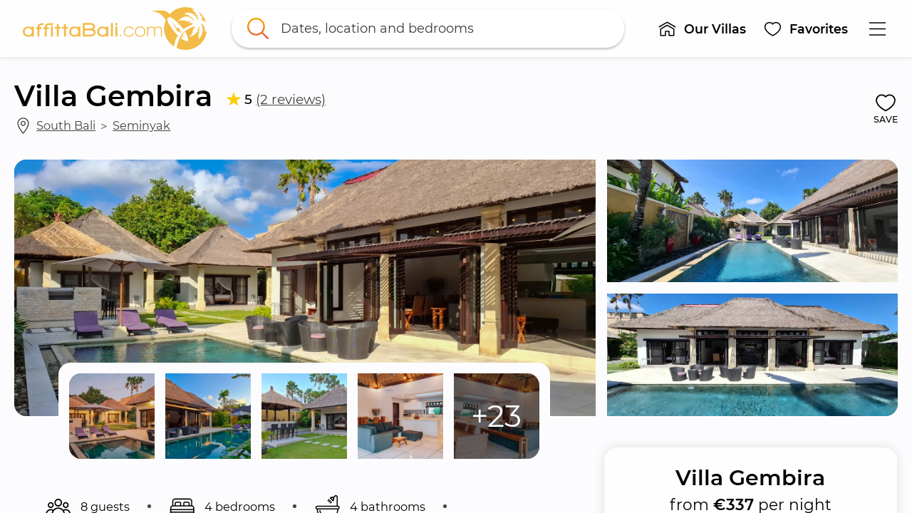

--- FILE ---
content_type: text/html; charset=utf-8
request_url: https://www.affittabali.com/properties/villa-gembira
body_size: 88747
content:
<!DOCTYPE html>
<html lang="en" prefix="og: https://ogp.me/ns#"><head><meta data-react-helmet="true" name="viewport" content="width=device-width, initial-scale=1, minimum-scale=1, maximum-scale=1.00001, viewport-fit=cover"/><meta data-react-helmet="true" name="robots" content="max-image-preview:large"/><meta data-react-helmet="true" name="theme-color" content="#ffc107"/><meta data-react-helmet="true" property="fb:app_id" content="220731371830655"/><meta data-react-helmet="true" property="og:site_name" content="AffittaBali.com"/><meta data-react-helmet="true" property="og:image" content="https://www.affittabali.com/media/lespaauqs52/villa-gembira-1.jpg?w=1200&h=630&rmode=crop"/><meta data-react-helmet="true" property="og:url" content="https://www.affittabali.com/properties/villa-gembira"/><meta data-react-helmet="true" property="og:locale" content="en"/><meta data-react-helmet="true" name="description" content="This delightful villa will offer you a perfect introduction to the tropical lifestyle of this wonderful island. Villa Gembira has been **designed following the most traditional..."/><meta data-react-helmet="true" property="og:type" content="product"/><meta data-react-helmet="true" property="og:title" content="Villa Gembira"/><meta data-react-helmet="true" property="og:description" content="Villa Gembira - from €337 per night"/><meta data-react-helmet="true" property="product:price:amount" content="337"/><meta data-react-helmet="true" property="product:price:currency" content="EUR"/><title data-react-helmet="true">Villa Gembira - AffittaBali.com</title>
<link rel="stylesheet" href="/static/css/styles.c619c067.css" />
<link data-react-helmet="true" rel="home" href="https://www.affittabali.com/"/><link data-react-helmet="true" rel="canonical" href="https://www.affittabali.com/properties/villa-gembira"/><link data-react-helmet="true" rel="alternate" hrefLang="en" href="https://www.affittabali.com/properties/villa-gembira"/><link data-react-helmet="true" rel="alternate" hrefLang="x-default" href="https://www.affittabali.com/properties/villa-gembira"/><link data-react-helmet="true" rel="alternate" hrefLang="it" href="https://www.affittabali.com/it/proprieta/villa-gembira"/><link data-react-helmet="true" rel="alternate" hrefLang="ko" href="https://www.affittabali.com/ko/풀빌라들/villa-gembira"/><link data-react-helmet="true" rel="icon" href="https://www.affittabali.com/media/17005/favicon.png?w=32&h=32" sizes="32x32" type="image/png"/><link data-react-helmet="true" rel="icon" href="https://www.affittabali.com/media/17005/favicon.png?w=57&h=57" sizes="57x57" type="image/png"/><link data-react-helmet="true" rel="icon" href="https://www.affittabali.com/media/17005/favicon.png?w=128&h=128" sizes="128x128" type="image/png"/><link data-react-helmet="true" rel="icon" href="https://www.affittabali.com/media/17005/favicon.png?w=228&h=228" sizes="228x228" type="image/png"/><link data-react-helmet="true" rel="icon" href="https://www.affittabali.com/media/17005/favicon.png?w=256&h=256" sizes="256x256" type="image/png"/><link data-react-helmet="true" rel="shortcut icon" href="https://www.affittabali.com/media/17005/favicon.png?w=196&h=196" sizes="196x196" type="image/png"/><link data-react-helmet="true" rel="apple-touch-icon" href="https://www.affittabali.com/media/17005/favicon.png?w=120&h=120" sizes="120x120" type="image/png"/><link data-react-helmet="true" rel="apple-touch-icon" href="https://www.affittabali.com/media/17005/favicon.png?w=152&h=152" sizes="152x152" type="image/png"/><link data-react-helmet="true" rel="apple-touch-icon" href="https://www.affittabali.com/media/17005/favicon.png?w=180&h=180" sizes="180x180" type="image/png"/><script data-react-helmet="true" type="application/ld+json">{"@context":"https://schema.org","@type":"BreadcrumbList","itemListElement":[{"@type":"ListItem","position":1,"name":"AffittaBali.com - Villas and apartments for rental in Bali, Seminyak, Kuta, Canggu, Ubud","item":"https://www.affittabali.com/"},{"@type":"ListItem","position":2,"name":"Properties","item":"https://www.affittabali.com/properties"},{"@type":"ListItem","position":3,"name":"Villa Gembira","item":"https://www.affittabali.com/properties/villa-gembira"}]}</script><script data-react-helmet="true" type="application/ld+json">{"@context":"http://schema.org","@type":"product","sku":17713,"name":"Villa Gembira","image":"https://www.affittabali.com/media/lespaauqs52/villa-gembira-1.jpg","description":"Villa Gembira - from €337 per night","offers":{"@type":"Offer","price":337,"priceCurrency":"EUR"},"aggregateRating":{"@type":"AggregateRating","ratingValue":5,"reviewCount":2}}</script><style data-rh="">@media (max-width: 576px) { [data-testid*="cc-hide-xs"] { display: none !important; } }
@media (min-width: 577px) and (max-width: 768px) { [data-testid*="cc-hide-sm"] { display: none !important; } }
@media (min-width: 769px) and (max-width: 992px) { [data-testid*="cc-hide-md"] { display: none !important; } }
@media (min-width: 993px) and (max-width: 1200px) { [data-testid*="cc-hide-lg"] { display: none !important; } }
@media (min-width: 1201px) and (max-width: 1600px) { [data-testid*="cc-hide-xl"] { display: none !important; } }
@media (min-width: 1601px) { [data-testid*="cc-hide-xxl"] { display: none !important; } }
@media (max-width: 576px) { [data-testid*="cc-flexcolumn-max-xs"] { flex-direction: column !important; } }
@media (max-width: 768px) { [data-testid*="cc-flexcolumn-max-sm"] { flex-direction: column !important; } }
@media (max-width: 992px) { [data-testid*="cc-flexcolumn-max-md"] { flex-direction: column !important; } }
@media (max-width: 1200px) { [data-testid*="cc-flexcolumn-max-lg"] { flex-direction: column !important; } }
@media (max-width: 1600px) { [data-testid*="cc-flexcolumn-max-xl"] { flex-direction: column !important; } }
[data-testid*="cc-flexcolumn-max-xxl"] { flex-direction: column !important; }
@media (max-width: 576px) { [data-testid*="cc-flexrow-max-xs"] { flex-direction: row !important; } }
@media (max-width: 768px) { [data-testid*="cc-flexrow-max-sm"] { flex-direction: row !important; } }
@media (max-width: 992px) { [data-testid*="cc-flexrow-max-md"] { flex-direction: row !important; } }
@media (max-width: 1200px) { [data-testid*="cc-flexrow-max-lg"] { flex-direction: row !important; } }
@media (max-width: 1600px) { [data-testid*="cc-flexrow-max-xl"] { flex-direction: row !important; } }
[data-testid*="cc-flexrow-max-xxl"] { flex-direction: row !important; }
@media (max-width: 576px) { [data-testid*="cc-forcew100-max-xs"] { width: 100% !important; } }
@media (max-width: 768px) { [data-testid*="cc-forcew100-max-sm"] { width: 100% !important; } }
@media (max-width: 992px) { [data-testid*="cc-forcew100-max-md"] { width: 100% !important; } }
@media (max-width: 1200px) { [data-testid*="cc-forcew100-max-lg"] { width: 100% !important; } }
@media (max-width: 1600px) { [data-testid*="cc-forcew100-max-xl"] { width: 100% !important; } }
[data-testid*="cc-forcew100-max-xxl"] { width: 100% !important; }

[data-testid*="cc-flex-1"], .cc-flex-1 { flex: 1; }
[data-testid*="cc-user-select-none"] { user-select: none; }
[data-testid*="cc-overflow-visible"] { overflow: visible !important; }

[data-testid*="cc-float-right"] {
    float: right;
}
[data-testid*="cc-w-100"], .cc-w-100 {
    width: 100%;
}
.cc-absolute-fill {
    position: absolute;
    top: 0;
    left: 0;
    right: 0;
    bottom: 0;
    z-index: 2000000001;
}
</style><style data-rh="">[data-popper-reference-hidden="true"]{opacity:0!important;transition-duration:0ms!important;}</style><style data-rh="">[data-popper-reference-hidden="true"]{opacity:0!important;transition-duration:0ms!important;}</style><style data-rh="">[data-popper-reference-hidden="true"]{opacity:0!important;transition-duration:0ms!important;}</style><style data-rh="">[data-popper-reference-hidden="true"]{opacity:0!important;transition-duration:0ms!important;}</style><style data-rh="">[data-popper-reference-hidden="true"]{opacity:0!important;transition-duration:0ms!important;}</style><style data-rh="">[data-popper-reference-hidden="true"]{opacity:0!important;transition-duration:0ms!important;}</style><style data-rh="">[data-popper-reference-hidden="true"]{opacity:0!important;transition-duration:0ms!important;}</style><style data-rh="">[data-popper-reference-hidden="true"]{opacity:0!important;transition-duration:0ms!important;}</style><style data-rh="">[data-popper-reference-hidden="true"]{opacity:0!important;transition-duration:0ms!important;}</style><style data-rh="">[data-popper-reference-hidden="true"]{opacity:0!important;transition-duration:0ms!important;}</style><style data-rh="">[data-popper-reference-hidden="true"]{opacity:0!important;transition-duration:0ms!important;}</style><style data-rh="">[data-popper-reference-hidden="true"]{opacity:0!important;transition-duration:0ms!important;}</style><style data-rh="">[data-popper-reference-hidden="true"]{opacity:0!important;transition-duration:0ms!important;}</style><style data-rh="">[data-popper-reference-hidden="true"]{opacity:0!important;transition-duration:0ms!important;}</style><style id="react-native-stylesheet">[stylesheet-group="0"]{}
body{margin:0;}
button::-moz-focus-inner,input::-moz-focus-inner{border:0;padding:0;}
html{-ms-text-size-adjust:100%;-webkit-text-size-adjust:100%;-webkit-tap-highlight-color:rgba(0,0,0,0);}
input::-webkit-search-cancel-button,input::-webkit-search-decoration,input::-webkit-search-results-button,input::-webkit-search-results-decoration{display:none;}
[stylesheet-group="1"]{}
.css-11aywtz{-moz-appearance:textfield;-webkit-appearance:none;background-color:rgba(0,0,0,0.00);border-bottom-left-radius:0px;border-bottom-right-radius:0px;border-top-left-radius:0px;border-top-right-radius:0px;border:0 solid black;box-sizing:border-box;font:14px -apple-system,BlinkMacSystemFont,"Segoe UI",Roboto,Helvetica,Arial,sans-serif;margin:0px;padding:0px;resize:none;}
.css-175oi2r{align-items:stretch;background-color:rgba(0,0,0,0.00);border:0 solid black;box-sizing:border-box;display:flex;flex-basis:auto;flex-direction:column;flex-shrink:0;list-style:none;margin:0px;min-height:0px;min-width:0px;padding:0px;position:relative;text-decoration:none;z-index:0;}
.css-1qaijid{background-color:rgba(0,0,0,0.00);border:0 solid black;box-sizing:border-box;color:inherit;display:inline;font:inherit;list-style:none;margin:0px;padding:0px;text-align:inherit;text-decoration:none;white-space:inherit;word-wrap:break-word;}
.css-1rynq56{background-color:rgba(0,0,0,0.00);border:0 solid black;box-sizing:border-box;color:rgba(0,0,0,1.00);display:inline;font:14px -apple-system,BlinkMacSystemFont,"Segoe UI",Roboto,Helvetica,Arial,sans-serif;list-style:none;margin:0px;padding:0px;text-align:inherit;text-decoration:none;white-space:pre-wrap;word-wrap:break-word;}
.css-9pa8cd{bottom:0px;height:100%;left:0px;opacity:0;position:absolute;right:0px;top:0px;width:100%;z-index:-1;}
[stylesheet-group="2"]{}
.r-1064s9p{margin:4px;}
.r-10kiqxe{border-bottom-color:rgba(185,185,185,1.00);border-left-color:rgba(185,185,185,1.00);border-right-color:rgba(185,185,185,1.00);border-top-color:rgba(185,185,185,1.00);}
.r-10x2k4k{border-bottom-left-radius:0.5em;border-bottom-right-radius:0.5em;border-top-left-radius:0.5em;border-top-right-radius:0.5em;}
.r-12ays56{border-bottom-color:rgba(255,193,7,1.00);border-left-color:rgba(255,193,7,1.00);border-right-color:rgba(255,193,7,1.00);border-top-color:rgba(255,193,7,1.00);}
.r-12ry2ng{margin:0.3125em;}
.r-12tvlc2{border-bottom-left-radius:1.25em;border-bottom-right-radius:1.25em;border-top-left-radius:1.25em;border-top-right-radius:1.25em;}
.r-13awgt0{flex:1;}
.r-13v8muo{border-bottom-color:rgba(0,0,0,0.20);border-left-color:rgba(0,0,0,0.20);border-right-color:rgba(0,0,0,0.20);border-top-color:rgba(0,0,0,0.20);}
.r-17gur6a{border-bottom-left-radius:0px;border-bottom-right-radius:0px;border-top-left-radius:0px;border-top-right-radius:0px;}
.r-17yk0jk{margin:1.875em;}
.r-18c69zk{border-bottom-left-radius:100px;border-bottom-right-radius:100px;border-top-left-radius:100px;border-top-right-radius:100px;}
.r-1a8twjl{padding:0.8333333333333334em;}
.r-1awa8pu{border-bottom-color:rgba(101,119,134,1.00);border-left-color:rgba(101,119,134,1.00);border-right-color:rgba(101,119,134,1.00);border-top-color:rgba(101,119,134,1.00);}
.r-1ayp8ji{border-bottom-color:rgba(51,51,51,1.00);border-left-color:rgba(51,51,51,1.00);border-right-color:rgba(51,51,51,1.00);border-top-color:rgba(51,51,51,1.00);}
.r-1d4xg89{border-bottom-color:rgba(170,184,194,1.00);border-left-color:rgba(170,184,194,1.00);border-right-color:rgba(170,184,194,1.00);border-top-color:rgba(170,184,194,1.00);}
.r-1d9yedq{flex:0;}
.r-1dzdj1l{border-bottom-left-radius:10px;border-bottom-right-radius:10px;border-top-left-radius:10px;border-top-right-radius:10px;}
.r-1e8qmik{padding:0.9375em;}
.r-1f0042m{border-bottom-left-radius:5px;border-bottom-right-radius:5px;border-top-left-radius:5px;border-top-right-radius:5px;}
.r-1f68r3u{border-bottom-color:rgba(112,112,112,1.00);border-left-color:rgba(112,112,112,1.00);border-right-color:rgba(112,112,112,1.00);border-top-color:rgba(112,112,112,1.00);}
.r-1ffoksr{padding:7px;}
.r-1iqsxd1{padding:0.625em;}
.r-1j16mh1{border-bottom-left-radius:100%;border-bottom-right-radius:100%;border-top-left-radius:100%;border-top-right-radius:100%;}
.r-1jkafct{border-bottom-left-radius:2px;border-bottom-right-radius:2px;border-top-left-radius:2px;border-top-right-radius:2px;}
.r-1jwulwa{overflow-x:scroll;overflow-y:scroll;}
.r-1jyn79y{border-bottom-color:rgba(0,150,136,1.00);border-left-color:rgba(0,150,136,1.00);border-right-color:rgba(0,150,136,1.00);border-top-color:rgba(0,150,136,1.00);}
.r-1koeat{margin:1.25em;}
.r-1l3x0po{border-bottom-color:rgba(217,217,217,1.00);border-left-color:rgba(217,217,217,1.00);border-right-color:rgba(217,217,217,1.00);border-top-color:rgba(217,217,217,1.00);}
.r-1lz4bg0{border-bottom-color:rgba(238,238,238,1.00);border-left-color:rgba(238,238,238,1.00);border-right-color:rgba(238,238,238,1.00);border-top-color:rgba(238,238,238,1.00);}
.r-1m4xlxk{border-bottom-left-radius:8.5px;border-bottom-right-radius:8.5px;border-top-left-radius:8.5px;border-top-right-radius:8.5px;}
.r-1m6ggvk{padding:0.5em;}
.r-1n0563q{padding:1em;}
.r-1oav7hm{border-bottom-color:rgba(170,170,170,1.00);border-left-color:rgba(170,170,170,1.00);border-right-color:rgba(170,170,170,1.00);border-top-color:rgba(170,170,170,1.00);}
.r-1opc5lj{padding:1.25em;}
.r-1pcd2l5{padding:20px;}
.r-1phboty{border-bottom-style:solid;border-left-style:solid;border-right-style:solid;border-top-style:solid;}
.r-1rf8fdq{border-bottom-width:1.5px;border-left-width:1.5px;border-right-width:1.5px;border-top-width:1.5px;}
.r-1sp51qo{padding:10px;}
.r-1tk3r4h{margin:3.125em;}
.r-1udh08x{overflow-x:hidden;overflow-y:hidden;}
.r-1un5n4g{margin:1px;}
.r-1uu6nss{padding:5px;}
.r-1xc7w19{border-bottom-color:rgba(0,0,0,1.00);border-left-color:rgba(0,0,0,1.00);border-right-color:rgba(0,0,0,1.00);border-top-color:rgba(0,0,0,1.00);}
.r-1xfd6ze{border-bottom-left-radius:8px;border-bottom-right-radius:8px;border-top-left-radius:8px;border-top-right-radius:8px;}
.r-1yadl64{border-bottom-width:0px;border-left-width:0px;border-right-width:0px;border-top-width:0px;}
.r-1ylenci{border-bottom-left-radius:15px;border-bottom-right-radius:15px;border-top-left-radius:15px;border-top-right-radius:15px;}
.r-1yudw0v{margin:-0.625em;}
.r-4a18lf{border-bottom-color:rgba(255,0,0,1.00);border-left-color:rgba(255,0,0,1.00);border-right-color:rgba(255,0,0,1.00);border-top-color:rgba(255,0,0,1.00);}
.r-5t7aoe{border-bottom-left-radius:17px;border-bottom-right-radius:17px;border-top-left-radius:17px;border-top-right-radius:17px;}
.r-60ke3l{border-bottom-color:rgba(0,128,0,1.00);border-left-color:rgba(0,128,0,1.00);border-right-color:rgba(0,128,0,1.00);border-top-color:rgba(0,128,0,1.00);}
.r-6koalj{display:flex;}
.r-7c8fbv{border-bottom-color:rgba(245,165,3,1.00);border-left-color:rgba(245,165,3,1.00);border-right-color:rgba(245,165,3,1.00);border-top-color:rgba(245,165,3,1.00);}
.r-990cst{border-bottom-width:0.125em;border-left-width:0.125em;border-right-width:0.125em;border-top-width:0.125em;}
.r-9x6qib{border-bottom-color:rgba(204,214,221,1.00);border-left-color:rgba(204,214,221,1.00);border-right-color:rgba(204,214,221,1.00);border-top-color:rgba(204,214,221,1.00);}
.r-a7fwt1{margin:-0.0625em;}
.r-bzr7w4{padding:0.25em;}
.r-bztko3{overflow-x:visible;overflow-y:visible;}
.r-cdmcib{border-bottom-left-radius:3px;border-bottom-right-radius:3px;border-top-left-radius:3px;border-top-right-radius:3px;}
.r-crgep1{margin:0px;}
.r-d045u9{border-bottom-width:2px;border-left-width:2px;border-right-width:2px;border-top-width:2px;}
.r-edyy15{padding:8px;}
.r-eg6o18{border-bottom-style:dashed;border-left-style:dashed;border-right-style:dashed;border-top-style:dashed;}
.r-fx7oqy{border-bottom-color:rgba(0,0,255,1.00);border-left-color:rgba(0,0,255,1.00);border-right-color:rgba(0,0,255,1.00);border-top-color:rgba(0,0,255,1.00);}
.r-gtxeyc{margin:0.25em;}
.r-hvic4v{display:none;}
.r-ir9mv4{margin:0.625em;}
.r-jgcjvd{margin:10px;}
.r-kdyh1x{border-bottom-left-radius:6px;border-bottom-right-radius:6px;border-top-left-radius:6px;border-top-right-radius:6px;}
.r-krxsd3{display:-webkit-box;}
.r-n370w6{margin:5px;}
.r-qgi43r{padding:17px;}
.r-qljkd6{padding:0.3125em;}
.r-qpntkw{padding:6px;}
.r-qq5bna{padding:0.6875em;}
.r-rs99b7{border-bottom-width:1px;border-left-width:1px;border-right-width:1px;border-top-width:1px;}
.r-ry2h4h{border-bottom-color:rgba(204,204,204,1.00);border-left-color:rgba(204,204,204,1.00);border-right-color:rgba(204,204,204,1.00);border-top-color:rgba(204,204,204,1.00);}
.r-t60dpp{padding:0px;}
.r-u9famd{border-bottom-left-radius:0.1875em;border-bottom-right-radius:0.1875em;border-top-left-radius:0.1875em;border-top-right-radius:0.1875em;}
.r-ub6tad{padding:1px;}
.r-uq3h4z{margin:-0.25em;}
.r-ut1ch7{padding:1.0625em;}
.r-x5mtel{padding:50px;}
.r-x6vntn{border-bottom-left-radius:1.0625em;border-bottom-right-radius:1.0625em;border-top-left-radius:1.0625em;border-top-right-radius:1.0625em;}
.r-xf6981{border-bottom-left-radius:0.25em;border-bottom-right-radius:0.25em;border-top-left-radius:0.25em;border-top-right-radius:0.25em;}
.r-xoduu5{display:inline-flex;}
.r-xrhk6c{border-bottom-left-radius:0.3125em;border-bottom-right-radius:0.3125em;border-top-left-radius:0.3125em;border-top-right-radius:0.3125em;}
.r-y47klf{border-bottom-left-radius:20px;border-bottom-right-radius:20px;border-top-left-radius:20px;border-top-right-radius:20px;}
.r-ywje51{margin:auto;}
.r-zmskua{padding:0.125em;}
[stylesheet-group="2.1"]{}
.r-10maxwg{padding-left:0.3125em;padding-right:0.3125em;}
.r-12vm6fr{padding-left:2.5em;padding-right:2.5em;}
.r-135p4fo{margin-bottom:0.5em;margin-top:0.5em;}
.r-13ug0yt{margin-left:1.25em;margin-right:1.25em;}
.r-18ahjpf{padding-left:2.5vw;padding-right:2.5vw;}
.r-18g4aej{padding-bottom:0.1875em;padding-top:0.1875em;}
.r-19qa29b{margin-left:1.875em;margin-right:1.875em;}
.r-1a58nnd{margin-bottom:3.3333333333333335px;margin-top:3.3333333333333335px;}
.r-1ayt6tq{margin-left:0.5em;margin-right:0.5em;}
.r-1bpfsns{padding-left:1.25em;padding-right:1.25em;}
.r-1ci903m{margin-bottom:2.5em;margin-top:2.5em;}
.r-1egzjw{padding-bottom:0.9375em;padding-top:0.9375em;}
.r-1etldhe{margin-left:-10px;margin-right:-10px;}
.r-1f5nq8l{margin-bottom:0.15625em;margin-top:0.15625em;}
.r-1fifd7z{padding-left:0.375em;padding-right:0.375em;}
.r-1fsz3f2{margin-left:0.9375em;margin-right:0.9375em;}
.r-1ha9otg{padding-bottom:0.125em;padding-top:0.125em;}
.r-1hkwata{padding-bottom:3.75em;padding-top:3.75em;}
.r-1hzic3g{margin-bottom:1.875em;margin-top:1.875em;}
.r-1i26334{margin-left:2.5em;margin-right:2.5em;}
.r-1lnzqq5{margin-left:2.5vw;margin-right:2.5vw;}
.r-1lpotbt{margin-bottom:-15px;margin-top:-15px;}
.r-1m4v1gi{margin-left:-1.25em;margin-right:-1.25em;}
.r-1n9sb9w{margin-left:20px;margin-right:20px;}
.r-1oll1b0{margin-left:-0.625em;margin-right:-0.625em;}
.r-1pcomkb{margin-left:1em;margin-right:1em;}
.r-1pn2ns4{padding-left:8px;padding-right:8px;}
.r-1r0yz1c{margin-bottom:0.3125em;margin-top:0.3125em;}
.r-1r7tooz{padding-left:2em;padding-right:2em;}
.r-1s65rbu{padding-left:3.75em;padding-right:3.75em;}
.r-1sw2fef{padding-bottom:0.25em;padding-top:0.25em;}
.r-1vvnge1{padding-bottom:2px;padding-top:2px;}
.r-1w4e36o{margin-bottom:-3.3333333333333335px;margin-top:-3.3333333333333335px;}
.r-1w50u8q{padding-bottom:10px;padding-top:10px;}
.r-1ydw1k6{margin-left:16px;margin-right:16px;}
.r-1yyhvwn{margin-left:0.625em;margin-right:0.625em;}
.r-1yzf0co{padding-bottom:16px;padding-top:16px;}
.r-2j7v66{margin-left:3.75em;margin-right:3.75em;}
.r-3mgig6{margin-left:0.3125em;margin-right:0.3125em;}
.r-4nltbq{margin-left:-20px;margin-right:-20px;}
.r-5f2r5o{margin-left:5px;margin-right:5px;}
.r-5ucb53{margin-left:0.375em;margin-right:0.375em;}
.r-6nli8p{padding-bottom:1.25em;padding-top:1.25em;}
.r-bhwfdl{margin-bottom:0.4166666666666667em;margin-top:0.4166666666666667em;}
.r-cieww2{padding-bottom:2.5em;padding-top:2.5em;}
.r-d9fdf6{padding-left:20px;padding-right:20px;}
.r-d9t42j{padding-left:0.9375em;padding-right:0.9375em;}
.r-g7nbd4{margin-bottom:1.25em;margin-top:1.25em;}
.r-gh2sr7{padding-bottom:0.625em;padding-top:0.625em;}
.r-hjvzj8{margin-bottom:0.625em;margin-top:0.625em;}
.r-i5l0zx{padding-left:1.875em;padding-right:1.875em;}
.r-jktw2x{margin-left:-0.3125em;margin-right:-0.3125em;}
.r-jtnhy4{margin-bottom:0.9375em;margin-top:0.9375em;}
.r-jw8lkh{margin-bottom:5px;margin-top:5px;}
.r-l2mhx7{margin-bottom:0.125em;margin-top:0.125em;}
.r-lqdkiq{margin-bottom:0.25em;margin-top:0.25em;}
.r-lxcr0y{padding-left:0.6875em;padding-right:0.6875em;}
.r-m5u48s{padding-bottom:0.75em;padding-top:0.75em;}
.r-mk0yit{padding-left:0px;padding-right:0px;}
.r-nislb5{padding-bottom:0.53125em;padding-top:0.53125em;}
.r-normou{margin-left:0.0625em;margin-right:0.0625em;}
.r-nuse5u{padding-bottom:3.125em;padding-top:3.125em;}
.r-ompou0{margin-bottom:-2.5em;margin-top:-2.5em;}
.r-qgo82s{margin-left:-30px;margin-right:-30px;}
.r-r0wnwj{margin-bottom:0.1875em;margin-top:0.1875em;}
.r-r6mxqp{padding-left:0.5em;padding-right:0.5em;}
.r-rjfia{padding-bottom:0px;padding-top:0px;}
.r-tvv088{padding-bottom:20px;padding-top:20px;}
.r-usiww2{margin-bottom:12px;margin-top:12px;}
.r-utggzx{padding-left:10px;padding-right:10px;}
.r-vjgfy0{padding-left:17px;padding-right:17px;}
.r-vlx1xi{margin-left:10px;margin-right:10px;}
.r-vpgt9t{margin-bottom:15px;margin-top:15px;}
.r-x667vy{padding-left:0.625em;padding-right:0.625em;}
.r-xx1rs6{margin-left:30px;margin-right:30px;}
.r-y3xmzu{margin-bottom:6px;margin-top:6px;}
.r-zg41ew{margin-bottom:10px;margin-top:10px;}
.r-zvwtk7{padding-bottom:0.5em;padding-top:0.5em;}
[stylesheet-group="2.2"]{}
.r-1007374{background-color:rgba(115,106,99,1.00);}
.r-100dkkb{background-color:rgba(114,136,161,1.00);}
.r-100m5zd{-webkit-filter:url(#cc-filter-mainyellow);filter:url(#cc-filter-mainyellow);}
.r-100txo0{background-color:rgba(141,135,81,1.00);}
.r-101e1k0{background-color:rgba(163,147,130,1.00);}
.r-101fv48{background-color:rgba(68,79,45,1.00);}
.r-101zgwl{padding-right:1.25em;}
.r-103krlr{background-color:rgba(145,148,146,1.00);}
.r-1051npa{background-color:rgba(179,180,173,1.00);}
.r-1053gxy{background-color:rgba(124,141,141,1.00);}
.r-105rpon{background-color:rgba(154,135,115,1.00);}
.r-105ug2t{pointer-events:auto!important;}
.r-106hanr{background-color:rgba(135,153,160,1.00);}
.r-1072ck2{background-color:rgba(137,127,110,1.00);}
.r-1073yz{background-color:rgba(101,98,80,1.00);}
.r-10759bq{background-color:rgba(98,115,80,1.00);}
.r-1076v2n{background-color:rgba(101,129,116,1.00);}
.r-108cn24{background-color:rgba(168,160,149,1.00);}
.r-108hwpn{background-color:rgba(109,98,101,1.00);}
.r-108pyna{background-color:rgba(126,145,132,1.00);}
.r-109fuis{background-color:rgba(107,107,68,1.00);}
.r-109gwrl{background-color:rgba(102,114,113,1.00);}
.r-109y4c4{height:1px;}
.r-10ai5b3{background-color:rgba(93,95,73,1.00);}
.r-10aqpjw{background-color:rgba(129,118,82,1.00);}
.r-10bewlu{background-color:rgba(102,112,93,1.00);}
.r-10bvxog{background-color:rgba(99,95,86,1.00);}
.r-10ckvmx{padding-top:0.75em;}
.r-10d5rzq{background-color:rgba(86,94,73,1.00);}
.r-10dq092{background-color:rgba(125,115,118,1.00);}
.r-10dy29o{background-color:rgba(106,116,83,1.00);}
.r-10eb9ac{background-color:rgba(104,102,78,1.00);}
.r-10ednkg{background-color:rgba(132,138,141,1.00);}
.r-10euo5s{background-color:rgba(106,122,99,1.00);}
.r-10gm11m{background-color:rgba(114,134,125,1.00);}
.r-10gp0r3{background-color:rgba(38,66,42,1.00);}
.r-10huqtq{height:2.375em;}
.r-10ikoa0{background-color:rgba(99,108,95,1.00);}
.r-10jbnjc{background-color:rgba(74,114,93,1.00);}
.r-10jf11m{background-color:rgba(124,117,104,1.00);}
.r-10jf7ei{background-color:rgba(165,179,176,1.00);}
.r-10k4inx{background-color:rgba(100,103,100,1.00);}
.r-10kol7d{background-color:rgba(140,133,106,1.00);}
.r-10lti67{background-color:rgba(94,119,111,1.00);}
.r-10lzckv{background-color:rgba(148,112,85,1.00);}
.r-10m0mns{background-color:rgba(76,88,42,1.00);}
.r-10njp54{background-color:rgba(82,112,96,1.00);}
.r-10nkgsx{background-color:rgba(120,152,176,1.00);}
.r-10nsmmw{background-color:rgba(100,107,111,1.00);}
.r-10nzun4{background-color:rgba(97,118,119,1.00);}
.r-10o0i6g{background-color:rgba(154,149,124,1.00);}
.r-10ob0g5{background-color:rgba(153,134,109,1.00);}
.r-10ok72b{background-color:rgba(148,134,131,1.00);}
.r-10ozfz1{background-color:rgba(94,102,105,1.00);}
.r-10ptun7{height:16px;}
.r-10qkudg{background-color:rgba(182,192,187,1.00);}
.r-10ssxtc{background-color:rgba(112,122,101,1.00);}
.r-10swvdi{background-color:rgba(100,120,129,1.00);}
.r-10t7zhl{background-color:rgba(110,133,106,1.00);}
.r-10tlnax{background-color:rgba(68,77,63,1.00);}
.r-10toj4g{background-color:rgba(160,129,98,1.00);}
.r-10ujitv{background-color:rgba(124,135,119,1.00);}
.r-10ur2gx{background-color:rgba(95,93,82,1.00);}
.r-10uzom7{background-color:rgba(113,131,134,1.00);}
.r-10w448z{background-color:rgba(142,141,107,1.00);}
.r-10x49cs{font-size:10px;}
.r-10x6azf{background-color:rgba(151,156,117,1.00);}
.r-10xgq1y{background-color:rgba(96,117,115,1.00);}
.r-10xqauy{padding-top:env(safe-area-inset-top);}
.r-10zk5k5{background-color:rgba(137,142,130,1.00);}
.r-10zrjjf{background-color:rgba(77,80,50,1.00);}
.r-10zsjvr{background-color:rgba(68,113,128,1.00);}
.r-110dys6{background-color:rgba(104,107,69,1.00);}
.r-114731b{background-color:rgba(118,121,101,1.00);}
.r-1150i4y{background-color:rgba(130,124,118,1.00);}
.r-115n5cf{background-color:rgba(155,171,178,1.00);}
.r-1165i7k{background-color:rgba(214,199,172,1.00);}
.r-116a1xt{background-color:rgba(132,136,121,1.00);}
.r-116se2{background-color:rgba(125,151,155,1.00);}
.r-1172d02{background-color:rgba(166,191,212,1.00);}
.r-117tlrw{margin-top:0.125em;}
.r-118neme{background-color:rgba(158,165,167,1.00);}
.r-119cdk6{background-color:rgba(58,74,40,1.00);}
.r-119noi0{background-color:rgba(102,126,129,1.00);}
.r-11a1hzr{background-color:rgba(130,140,126,1.00);}
.r-11a1wo9{min-height:0.75em;}
.r-11aa1yd{vertical-align:bottom;}
.r-11b5xpw{background-color:rgba(247,189,61,1.00);}
.r-11bbrds{background-color:rgba(128,122,86,1.00);}
.r-11c4eeq{background-color:rgba(157,182,193,1.00);}
.r-11c7d1u{background-color:rgba(132,135,115,1.00);}
.r-11cuuv2{background-color:rgba(94,115,106,1.00);}
.r-11eupm6{background-color:rgba(157,170,176,1.00);}
.r-11f6jia{padding-top:0.9375em;}
.r-11fwovf{background-color:rgba(94,108,86,1.00);}
.r-11h7g4p{background-color:rgba(185,158,126,1.00);}
.r-11hjieh{background-color:rgba(91,97,76,1.00);}
.r-11htt9f{background-color:rgba(179,184,181,1.00);}
.r-11ij3o2{background-color:rgba(186,177,153,1.00);}
.r-11j9u27{visibility:hidden;}
.r-11juakx{background-color:rgba(102,122,110,1.00);}
.r-11k6oxb{background-color:rgba(104,95,56,1.00);}
.r-11khgjh{background-color:rgba(141,122,97,1.00);}
.r-11kph33{background-color:rgba(68,84,75,1.00);}
.r-11kvaaj{;}
.r-11kzk6i{background-color:rgba(85,97,87,1.00);}
.r-11l0nwi{background-color:rgba(145,149,140,1.00);}
.r-11m1yma{background-color:rgba(140,129,120,1.00);}
.r-11mpjr4{background-color:rgba(223,223,223,1.00);}
.r-11nk8w4{background-color:rgba(123,149,145,1.00);}
.r-11owc2j{background-color:rgba(100,112,90,1.00);}
.r-11q5w1v{background-color:rgba(142,144,139,1.00);}
.r-11qmnuy{background-color:rgba(144,140,131,1.00);}
.r-11si1yu{background-color:rgba(103,115,99,1.00);}
.r-11sr2hx{background-color:rgba(197,169,140,1.00);}
.r-11tbvv2{background-color:rgba(81,92,76,1.00);}
.r-11th21q{background-color:rgba(156,138,107,1.00);}
.r-11thznt{background-color:rgba(65,85,68,1.00);}
.r-11thzpt{background-color:rgba(133,128,104,1.00);}
.r-11udlyb{background-color:rgba(0,150,136,1.00);}
.r-11umerg{background-color:rgba(82,118,139,1.00);}
.r-11uyje4{background-color:rgba(98,121,121,1.00);}
.r-11v1yhl{background-color:rgba(133,136,120,1.00);}
.r-11wo2se{background-color:rgba(104,90,73,1.00);}
.r-11wrixw{margin-left:0px;}
.r-11wv0ne{background-color:rgba(130,118,99,1.00);}
.r-11xx41c{background-color:rgba(99,114,67,1.00);}
.r-11yh6sk{overflow-x:hidden;}
.r-11z0j2g{background-color:rgba(115,150,136,1.00);}
.r-11zr0dg{background-color:rgba(97,116,115,1.00);}
.r-11zrqly{background-color:rgba(126,113,108,1.00);}
.r-11zsjvh{background-color:rgba(118,123,112,1.00);}
.r-1207dmn{background-color:rgba(133,126,132,1.00);}
.r-121f2qb{background-color:rgba(108,133,170,1.00);}
.r-12242hz{background-color:rgba(117,132,111,1.00);}
.r-122iihz{background-color:rgba(80,94,71,1.00);}
.r-122j5pz{background-color:rgba(131,133,116,1.00);}
.r-124an06{background-color:rgba(187,175,165,1.00);}
.r-124iv97{background-color:rgba(64,74,58,1.00);}
.r-124n3dq{background-color:rgba(122,130,120,1.00);}
.r-124qiax{background-color:rgba(144,139,129,1.00);}
.r-1263lmk{background-color:rgba(121,129,87,1.00);}
.r-126jdg3{background-color:rgba(127,130,112,1.00);}
.r-126uc9u{background-color:rgba(102,140,114,1.00);}
.r-127358a{animation-name:r-9p3sdl;}
.r-1274vnv{background-color:rgba(104,118,89,1.00);}
.r-129y902{background-color:rgba(99,115,105,1.00);}
.r-12am1sd{background-color:rgba(142,151,133,1.00);}
.r-12asw8p{background-color:rgba(126,148,113,1.00);}
.r-12axyj2{background-color:rgba(152,123,88,1.00);}
.r-12b0uvu{background-color:rgba(136,139,125,1.00);}
.r-12by0wz{margin-top:3.75em;}
.r-12cfhdj{background-color:rgba(134,149,138,1.00);}
.r-12ck3d5{background-color:rgba(98,96,60,1.00);}
.r-12cs1fg{background-color:rgba(66,80,67,1.00);}
.r-12cyxai{width:3em;}
.r-12dker8{background-color:rgba(120,142,167,1.00);}
.r-12e9oxa{background-color:rgba(123,106,87,1.00);}
.r-12eq1df{background-color:rgba(100,136,132,1.00);}
.r-12f786{background-color:rgba(127,123,104,1.00);}
.r-12fune3{background-color:rgba(88,86,59,1.00);}
.r-12fwvpw{min-height:1.75em;}
.r-12g3wg7{background-color:rgba(99,114,92,1.00);}
.r-12gi2qd{background-color:rgba(119,114,87,1.00);}
.r-12gxy37{background-color:rgba(111,97,93,1.00);}
.r-12hw2m6{background-color:rgba(85,85,63,1.00);}
.r-12i4q4q{background-color:rgba(125,142,129,1.00);}
.r-12jngyd{background-color:rgba(93,109,106,1.00);}
.r-12kmb9s{background-color:rgba(10,105,104,1.00);}
.r-12lh9ph{background-color:rgba(126,109,97,1.00);}
.r-12lii8i{background-color:rgba(185,176,166,1.00);}
.r-12m1spq{background-color:rgba(127,145,148,1.00);}
.r-12mo239{background-color:rgba(82,75,59,1.00);}
.r-12omy6g{margin-bottom:0.75em;}
.r-12onv50{background-color:rgba(120,167,180,1.00);}
.r-12p7jqk{background-color:rgba(162,161,160,1.00);}
.r-12p7juc{background-color:rgba(189,142,96,1.00);}
.r-12pgp3o{background-color:rgba(171,160,146,1.00);}
.r-12pp1o0{top:5px;}
.r-12pp8u0{background-color:rgba(184,119,65,1.00);}
.r-12qotf2{background-color:rgba(156,132,98,1.00);}
.r-12ru5rc{background-color:rgba(102,129,126,1.00);}
.r-12s3yuf{margin-left:0.3125em;}
.r-12txp5i{background-color:rgba(144,128,109,1.00);}
.r-12ustva{background-color:rgba(167,170,167,1.00);}
.r-12v6dgv{background-color:rgba(112,119,122,1.00);}
.r-12vdfjq{background-color:rgba(101,53,24,1.00);}
.r-12vffkv>*{pointer-events:auto;}
.r-12vffkv{pointer-events:none!important;}
.r-12w4qnd{background-color:rgba(146,137,118,1.00);}
.r-12xrmj2{background-color:rgba(172,173,154,1.00);}
.r-12xzlv2{background-color:rgba(125,113,65,1.00);}
.r-12yhtlz{background-color:rgba(123,125,115,1.00);}
.r-12yjsng{background-color:rgba(112,112,113,1.00);}
.r-12yjuyw{background-color:rgba(106,110,93,1.00);}
.r-12ykydd{background-color:rgba(97,82,77,1.00);}
.r-12zgco3{background-color:rgba(148,141,117,1.00);}
.r-12zv37v{background-color:rgba(140,153,150,1.00);}
.r-130v4cr{background-color:rgba(173,152,141,1.00);}
.r-1312ild{background-color:rgba(75,75,59,1.00);}
.r-1319209{padding-right:0.75em;}
.r-131e9pe{background-color:rgba(159,129,98,1.00);}
.r-131q3mc{background-color:rgba(149,163,144,1.00);}
.r-131utex{background-color:rgba(117,127,120,1.00);}
.r-131v2n0{background-color:rgba(88,78,64,1.00);}
.r-132s3xc{background-color:rgba(95,111,97,1.00);}
.r-132zctn{background-color:rgba(78,93,71,1.00);}
.r-135gbmo{background-color:rgba(113,145,141,1.00);}
.r-135lf8d{background-color:rgba(100,117,93,1.00);}
.r-135ymyb{background-color:rgba(126,105,88,1.00);}
.r-136ks84{background-color:rgba(96,99,85,1.00);}
.r-136ojw6{z-index:2;}
.r-137axra{background-color:rgba(96,97,84,1.00);}
.r-137xfa5{height:576px;}
.r-13adysd{background-color:rgba(125,104,88,1.00);}
.r-13cw9zm{background-color:rgba(163,159,155,1.00);}
.r-13cylte{background-color:rgba(104,77,63,1.00);}
.r-13do1tp{background-color:rgba(112,109,82,1.00);}
.r-13e1gjt{background-color:rgba(167,150,141,1.00);}
.r-13fafbo{background-color:rgba(83,77,54,1.00);}
.r-13fqucj{background-color:rgba(139,159,131,1.00);}
.r-13gvty3{padding-top:6px;}
.r-13hce6t{margin-left:4px;}
.r-13jz329{background-color:rgba(137,147,154,1.00);}
.r-13kzf4c{background-color:rgba(172,165,161,1.00);}
.r-13l2t4g{border-right-width:1px;}
.r-13l2uye{background-color:rgba(141,153,136,1.00);}
.r-13ldzsm{background-color:rgba(181,182,184,1.00);}
.r-13naq4y{background-color:rgba(93,110,104,1.00);}
.r-13o9h3n{background-color:rgba(74,104,84,1.00);}
.r-13ocaac{background-color:rgba(92,98,98,1.00);}
.r-13pwcav{background-color:rgba(151,140,129,1.00);}
.r-13q80lf{background-color:rgba(113,119,107,1.00);}
.r-13qxd6p{background-color:rgba(61,68,74,1.00);}
.r-13qz1uu{width:100%;}
.r-13rogum{background-color:rgba(138,140,114,1.00);}
.r-13syokj{background-color:rgba(141,164,140,1.00);}
.r-13t01t0{background-color:rgba(121,144,143,1.00);}
.r-13tc6fe{background-color:rgba(212,206,197,1.00);}
.r-13tjlyg{transition-duration:0.1s;}
.r-13u29br{background-color:rgba(106,109,73,1.00);}
.r-13ufrjq{background-color:rgba(88,116,107,1.00);}
.r-13vixe5{background-color:rgba(79,96,51,1.00);}
.r-13w1jz7{background-color:rgba(154,126,107,1.00);}
.r-13ydw4{background-color:rgba(126,152,148,1.00);}
.r-13z6w7f{background-color:rgba(126,140,133,1.00);}
.r-13zkf3u{background-color:rgba(150,160,139,1.00);}
.r-13zmuf3{background-color:rgba(153,128,118,1.00);}
.r-1401ndd{background-color:rgba(66,101,87,1.00);}
.r-140nn7s{background-color:rgba(109,91,77,1.00);}
.r-141lxrt{background-color:rgba(159,184,202,1.00);}
.r-142ufb8{background-color:rgba(110,115,79,1.00);}
.r-142v9jw{background-color:rgba(145,140,112,1.00);}
.r-1448rzy{background-color:rgba(100,102,67,1.00);}
.r-1451z74{background-color:rgba(110,132,156,1.00);}
.r-145qv1b{z-index:20000;}
.r-145wlik{background-color:rgba(131,134,120,1.00);}
.r-146bf6t{background-color:rgba(131,124,114,1.00);}
.r-146nltj{background-color:rgba(51,67,66,1.00);}
.r-146obkd{background-color:rgba(57,80,89,1.00);}
.r-1470f5b{min-width:0.75em;}
.r-147db0u{background-color:rgba(120,127,96,1.00);}
.r-147elw7{background-color:rgba(128,134,128,1.00);}
.r-14ahbl6{background-color:rgba(121,105,74,1.00);}
.r-14ako9o{background-color:rgba(186,172,163,1.00);}
.r-14annpp{background-color:rgba(145,142,120,1.00);}
.r-14aq9i5{background-color:rgba(103,115,108,1.00);}
.r-14c2acu{background-color:rgba(87,106,90,1.00);}
.r-14cpinp{background-color:rgba(97,71,47,1.00);}
.r-14d0ask{background-color:rgba(97,104,46,1.00);}
.r-14dknko{background-color:rgba(85,111,102,1.00);}
.r-14doo11{background-color:rgba(103,112,108,1.00);}
.r-14e8kyc{background-color:rgba(76,94,67,1.00);}
.r-14e8qng{background-color:rgba(140,158,143,1.00);}
.r-14ed5yd{background-color:rgba(141,118,98,1.00);}
.r-14ez1de{background-color:rgba(126,132,120,1.00);}
.r-14f9ury{background-color:rgba(68,68,68,1.00);}
.r-14fu5ee{background-color:rgba(87,105,86,1.00);}
.r-14fv9l1{background-color:rgba(86,96,94,1.00);}
.r-14hhklj{background-color:rgba(143,130,113,1.00);}
.r-14irrcd{background-color:rgba(91,103,58,1.00);}
.r-14jv6ld{background-color:rgba(101,130,117,1.00);}
.r-14kq7cv{background-color:rgba(76,77,77,1.00);}
.r-14kze9{background-color:rgba(127,138,109,1.00);}
.r-14l2rp7{background-color:rgba(124,115,94,1.00);}
.r-14l850j{background-color:rgba(200,166,138,1.00);}
.r-14lb3d8{background-color:rgba(112,121,47,1.00);}
.r-14lw9ot{background-color:rgba(255,255,255,1.00);}
.r-14mkejx{background-color:rgba(109,131,152,1.00);}
.r-14mwqzv{background-color:rgba(150,148,122,1.00);}
.r-14n3m5k{background-color:rgba(168,150,131,1.00);}
.r-14n8jbe{background-color:rgba(114,115,105,1.00);}
.r-14ngr1r{background-color:rgba(105,59,42,1.00);}
.r-14no2w8{padding-left:0.75em;}
.r-14obo61{padding-bottom:0.3125em;}
.r-14oec0f{background-color:rgba(92,111,120,1.00);}
.r-14poi3b{background-color:rgba(170,149,126,1.00);}
.r-14q0uy0{background-color:rgba(118,148,163,1.00);}
.r-14ql4wz{background-color:rgba(67,75,60,1.00);}
.r-14qlwbu{background-color:rgba(96,85,64,1.00);}
.r-14s2nay{background-color:rgba(163,168,174,1.00);}
.r-14sbq61{background-color:rgba(33,150,243,1.00);}
.r-14scbbe{background-color:rgba(95,123,127,1.00);}
.r-14ssd8i{background-color:rgba(141,155,135,1.00);}
.r-14t9h0x{background-color:rgba(143,136,119,1.00);}
.r-14u35uj{background-color:rgba(124,121,113,1.00);}
.r-14uwl64{background-color:rgba(122,115,95,1.00);}
.r-14vpl6e{background-color:rgba(139,119,104,1.00);}
.r-14x8ve8{background-color:rgba(93,97,70,1.00);}
.r-14ylljq{background-color:rgba(103,102,92,1.00);}
.r-14zf63c{background-color:rgba(138,162,165,1.00);}
.r-14zt4xk{background-color:rgba(149,139,117,1.00);}
.r-1500jj3{background-color:rgba(45,52,42,1.00);}
.r-150m07g{background-color:rgba(101,110,107,1.00);}
.r-150pwgi{-moz-transition:opacity 300ms;-webkit-transition:opacity 300ms;transition:opacity 300ms;}
.r-150rngu{-webkit-overflow-scrolling:touch;}
.r-151zg3k{background-color:rgba(137,139,134,1.00);}
.r-1525cbx{background-color:rgba(114,125,99,1.00);}
.r-1537xat{background-color:rgba(86,94,70,1.00);}
.r-153beer{background-color:rgba(197,170,142,1.00);}
.r-153f1vb{background-color:rgba(86,111,83,1.00);}
.r-153jvbe{background-color:rgba(91,72,55,1.00);}
.r-15466ee{background-color:rgba(168,135,127,1.00);}
.r-154l02e{background-color:rgba(79,90,44,1.00);}
.r-155f22t{background-color:rgba(106,109,56,1.00);}
.r-155kw0h{background-color:rgba(131,143,126,1.00);}
.r-155srvw{background-color:rgba(113,129,122,1.00);}
.r-155we8n{background-color:rgba(97,98,102,1.00);}
.r-15610gy{background-color:rgba(135,144,134,1.00);}
.r-1568hul{background-color:rgba(132,128,120,1.00);}
.r-156q2ks{margin-top:10px;}
.r-156regc{background-color:rgba(154,98,70,1.00);}
.r-156w7hi{background-color:rgba(99,152,125,1.00);}
.r-157r6fe{background-color:rgba(92,88,63,1.00);}
.r-159ioxi{background-color:rgba(134,117,84,1.00);}
.r-159t9zj{background-color:rgba(119,100,60,1.00);}
.r-15aak{background-color:rgba(93,112,129,1.00);}
.r-15awu0z{background-color:rgba(111,123,107,1.00);}
.r-15bbdk8{background-color:rgba(189,171,149,1.00);}
.r-15c6yyo{background-color:rgba(75,76,55,1.00);}
.r-15cikk{background-color:rgba(135,118,88,1.00);}
.r-15cttfs{background-color:rgba(130,116,95,1.00);}
.r-15d164r{margin-bottom:10px;}
.r-15d4is3{background-color:rgba(126,102,82,1.00);}
.r-15dzarl{height:45vh;}
.r-15ec31s{background-color:rgba(138,131,109,1.00);}
.r-15ek25t{background-color:rgba(127,130,131,1.00);}
.r-15f2taz{background-color:rgba(164,164,90,1.00);}
.r-15ggl3z{background-color:rgba(94,127,119,1.00);}
.r-15hevdl{background-color:rgba(95,106,89,1.00);}
.r-15hxlq4{background-color:rgba(91,78,65,1.00);}
.r-15i92mo{box-shadow:0px 0px 0px rgba(0,0,0,0.00);}
.r-15k8171{background-color:rgba(78,108,94,1.00);}
.r-15kha7j{background-color:rgba(79,89,86,1.00);}
.r-15l528h{background-color:rgba(110,131,108,1.00);}
.r-15liol1{background-color:rgba(143,133,125,1.00);}
.r-15lmjnj{background-color:rgba(107,120,137,1.00);}
.r-15lrngv{font-family:main_italic;}
.r-15lyicr{background-color:rgba(163,161,161,1.00);}
.r-15mm8n8{background-color:rgba(111,111,88,1.00);}
.r-15mtws1{background-color:rgba(115,101,93,1.00);}
.r-15n5y0h{background-color:rgba(160,158,153,1.00);}
.r-15n6w1p{background-color:rgba(137,112,89,1.00);}
.r-15nqp1{height:3.125em;}
.r-15o6320{background-color:rgba(144,154,151,1.00);}
.r-15omz7f{background-color:rgba(107,115,93,1.00);}
.r-15ovgdf{background-color:rgba(168,170,171,1.00);}
.r-15p3w57{background-color:rgba(120,124,113,1.00);}
.r-15pmem8{background-color:rgba(146,163,175,1.00);}
.r-15q7ug5{background-color:rgba(98,112,99,1.00);}
.r-15qjhz{background-color:rgba(165,149,123,1.00);}
.r-15r1mph{background-color:rgba(164,158,150,1.00);}
.r-15rztpm{background-color:rgba(81,108,90,1.00);}
.r-15se5md{background-color:rgba(106,108,78,1.00);}
.r-15swsg4{background-color:rgba(73,77,52,1.00);}
.r-15tbzfg{background-color:rgba(170,180,179,1.00);}
.r-15tfp2e{background-color:rgba(143,147,137,1.00);}
.r-15u2hjd{background-color:rgba(116,134,87,1.00);}
.r-15vu0ed{background-color:rgba(102,107,76,1.00);}
.r-15wfo5l{background-color:rgba(134,132,118,1.00);}
.r-15woge7{background-color:rgba(145,122,109,1.00);}
.r-15x1vxo{background-color:rgba(110,134,143,1.00);}
.r-15xsqex{background-color:rgba(93,96,59,1.00);}
.r-15xtn8p{background-color:rgba(149,113,90,1.00);}
.r-15ygltj{background-color:rgba(173,166,145,1.00);}
.r-15yp2qa{background-color:rgba(55,84,85,1.00);}
.r-15ysp7h{min-height:32px;}
.r-15z7ics{background-color:rgba(138,113,87,1.00);}
.r-15zvd17{aspect-ratio:1.5;}
.r-15zw4mg{background-color:rgba(142,113,94,1.00);}
.r-160b7e{background-color:rgba(82,79,66,1.00);}
.r-162irle{background-color:rgba(138,151,137,1.00);}
.r-163ny22{font-size:0.75em;}
.r-163y3cm{background-color:rgba(133,131,98,1.00);}
.r-1641ppf{background-color:rgba(72,110,124,1.00);}
.r-164bwmt{background-color:rgba(138,139,128,1.00);}
.r-164v4qw{background-color:rgba(117,126,118,1.00);}
.r-165cgwm{background-color:rgba(83,89,105,1.00);}
.r-165kgb7{background-color:rgba(57,103,113,1.00);}
.r-165pwqg{background-color:rgba(134,151,175,1.00);}
.r-165shqm{background-color:rgba(77,61,36,1.00);}
.r-166etal{background-color:rgba(106,83,58,1.00);}
.r-166m0fn{background-color:rgba(169,158,142,1.00);}
.r-166ya9k{min-height:20vh;}
.r-1675swd{background-color:rgba(118,99,79,1.00);}
.r-168i7zh{width:2.5vw;}
.r-169odmv{background-color:rgba(187,173,156,1.00);}
.r-16a1kc5{border-bottom-right-radius:17px;}
.r-16ae72e{background-color:rgba(77,96,60,1.00);}
.r-16apje1{height:6.25em;}
.r-16ba44m{background-color:rgba(105,110,83,1.00);}
.r-16bcxi1{background-color:rgba(80,85,36,1.00);}
.r-16bgitk{background-color:rgba(149,152,152,1.00);}
.r-16c0pnm{background-color:rgba(94,103,73,1.00);}
.r-16cs94v{background-color:rgba(160,120,102,1.00);}
.r-16dv1o2{background-color:rgba(25,80,140,1.00);}
.r-16ezfgd{background-color:rgba(132,132,106,1.00);}
.r-16fiowh{background-color:rgba(126,113,92,1.00);}
.r-16fkgl{background-color:rgba(155,180,198,1.00);}
.r-16gguyw{background-color:rgba(85,122,78,1.00);}
.r-16ghwbf{background-color:rgba(102,81,72,1.00);}
.r-16h0010{background-color:rgba(90,95,79,1.00);}
.r-16h9x9o{background-color:rgba(100,96,92,1.00);}
.r-16k429{background-color:rgba(106,124,102,1.00);}
.r-16k6ild{background-color:rgba(173,167,147,1.00);}
.r-16kt7a4{background-color:rgba(159,141,111,1.00);}
.r-16l8ghv{background-color:rgba(118,110,56,1.00);}
.r-16m02if{margin-bottom:0.6741666666666667em;}
.r-16mp8hb{background-color:rgba(170,165,148,1.00);}
.r-16mrffw{background-color:rgba(129,140,126,1.00);}
.r-16ne98k{background-color:rgba(120,113,109,1.00);}
.r-16ovljf{background-color:rgba(86,111,41,1.00);}
.r-16pu3m4{background-color:rgba(102,140,174,1.00);}
.r-16qgxle{background-color:rgba(144,134,117,1.00);}
.r-16r465x{background-color:rgba(150,116,94,1.00);}
.r-16rdcw2{background-color:rgba(134,125,108,1.00);}
.r-16rfsow{font-family:main_500_italic;}
.r-16rkz90{background-color:rgba(81,94,55,1.00);}
.r-16tekx8{background-color:rgba(191,203,202,1.00);}
.r-16tvlo3{background-color:rgba(149,145,123,1.00);}
.r-16vafzm{background-color:rgba(44,74,69,1.00);}
.r-16vpcjh{background-color:rgba(89,126,91,1.00);}
.r-16vww7m{background-color:rgba(109,133,133,1.00);}
.r-16w2o20{background-color:rgba(140,137,102,1.00);}
.r-16wcbej{color:rgba(170,61,1,1.00);}
.r-16wrdee{background-color:rgba(158,149,133,1.00);}
.r-16xa9o3{background-color:rgba(148,151,145,1.00);}
.r-16xksha{flex-grow:2;}
.r-16xvgvk{background-color:rgba(123,110,83,1.00);}
.r-16y00q3{background-color:rgba(96,119,90,1.00);}
.r-16y2uox{flex-grow:1;}
.r-16zcf3i{background-color:rgba(85,87,45,1.00);}
.r-16znat5{background-color:rgba(118,131,104,1.00);}
.r-170unx4{background-color:rgba(112,124,127,1.00);}
.r-17142he{background-color:rgba(141,145,139,1.00);}
.r-171uph0{background-color:rgba(114,112,92,1.00);}
.r-171yfld{margin-left:1.3125em;}
.r-173mn98{align-self:flex-end;}
.r-174eq53{background-color:rgba(119,140,142,1.00);}
.r-17535u1{background-color:rgba(153,166,169,1.00);}
.r-1758ib6{background-color:rgba(148,147,106,1.00);}
.r-175rf01{background-color:rgba(97,131,139,1.00);}
.r-175szdy{background-color:rgba(147,149,142,1.00);}
.r-1777fci{justify-content:center;}
.r-177avk6{margin-left:-20px;}
.r-177xebg{background-color:rgba(94,106,88,1.00);}
.r-1788k2q{background-color:rgba(66,68,54,1.00);}
.r-178fnjd{background-color:rgba(67,70,76,1.00);}
.r-178ghss{background-color:rgba(131,134,131,1.00);}
.r-178lzfd{background-color:rgba(124,129,108,1.00);}
.r-178pe6e{background-color:rgba(90,99,82,1.00);}
.r-179jqiz{background-color:rgba(151,155,147,1.00);}
.r-179l20o{background-color:rgba(196,186,171,1.00);}
.r-17a289d{background-color:rgba(145,149,127,1.00);}
.r-17bb2tj{animation-duration:0.75s;}
.r-17bq3cl{background-color:rgba(110,107,66,1.00);}
.r-17bys5r{background-color:rgba(231,76,60,1.00);}
.r-17d5lrs{background-color:rgba(100,93,74,1.00);}
.r-17dd0ji{background-color:rgba(84,72,61,1.00);}
.r-17e0ofl{background-color:rgba(97,114,70,1.00);}
.r-17e2h2f{background-color:rgba(131,139,130,1.00);}
.r-17e7ht3{background-color:rgba(131,135,122,1.00);}
.r-17efzw3{background-color:rgba(113,106,72,1.00);}
.r-17g26l8{background-color:rgba(115,101,83,1.00);}
.r-17g2t27{background-color:rgba(133,154,118,1.00);}
.r-17g9oeo{background-color:rgba(70,68,54,1.00);}
.r-17glc40{background-color:rgba(155,159,132,1.00);}
.r-17gwg75{background-color:rgba(87,100,95,1.00);}
.r-17hacok{background-color:rgba(110,141,116,1.00);}
.r-17haufo{background-color:rgba(123,148,153,1.00);}
.r-17hcirz{background-color:rgba(164,136,119,1.00);}
.r-17i3fh9{background-color:rgba(152,166,153,1.00);}
.r-17icni4{background-color:rgba(145,144,142,1.00);}
.r-17jirfd{background-color:rgba(113,113,109,1.00);}
.r-17jrrtx{background-color:rgba(144,147,140,1.00);}
.r-17k1nur{background-color:rgba(114,112,118,1.00);}
.r-17k2mwc{background-color:rgba(134,154,141,1.00);}
.r-17k9j9b{background-color:rgba(155,145,125,1.00);}
.r-17kpeii{background-color:rgba(154,155,149,1.00);}
.r-17leim2{background-repeat:repeat;}
.r-17lyrg{background-color:rgba(63,91,107,1.00);}
.r-17nm69h{background-color:rgba(103,121,142,1.00);}
.r-17o9oy3{background-color:rgba(130,149,149,1.00);}
.r-17oqvvh{background-color:rgba(134,128,74,1.00);}
.r-17ow1f8{background-color:rgba(106,91,63,1.00);}
.r-17px33u{background-color:rgba(88,95,39,1.00);}
.r-17q104c{background-color:rgba(158,161,159,1.00);}
.r-17qd9hb{background-color:rgba(110,130,62,1.00);}
.r-17qkb8v{background-color:rgba(129,143,125,1.00);}
.r-17qqh9s{background-color:rgba(130,141,135,1.00);}
.r-17ra7w5{background-color:rgba(124,108,100,1.00);}
.r-17ry00v{background-color:rgba(107,90,78,1.00);}
.r-17s6mgv{justify-content:flex-end;}
.r-17srguk{background-color:rgba(127,136,128,1.00);}
.r-17tb59b{opacity:0.7;}
.r-17thi04{background-color:rgba(149,165,149,1.00);}
.r-17u08wg{background-color:rgba(109,137,131,1.00);}
.r-17u1qm{background-color:rgba(108,101,89,1.00);}
.r-17u2sex{background-color:rgba(91,74,57,1.00);}
.r-17ujdjo{background-color:rgba(130,104,68,1.00);}
.r-17umnh6{background-color:rgba(141,150,135,1.00);}
.r-17vcqcb{background-color:rgba(96,67,55,1.00);}
.r-17vgk6j{background-color:rgba(91,139,120,1.00);}
.r-17vphcm{background-color:rgba(107,135,112,1.00);}
.r-17wfs62{background-color:rgba(96,112,99,1.00);}
.r-17wjnle{background-color:rgba(137,108,86,1.00);}
.r-17wmbo0{background-color:rgba(132,134,115,1.00);}
.r-17xwctf{background-color:rgba(188,155,132,1.00);}
.r-17yznlk{background-color:rgba(118,125,114,1.00);}
.r-17z7azd{background-color:rgba(129,126,84,1.00);}
.r-17zxnp7{background-color:rgba(109,110,109,1.00);}
.r-1806t9a{background-color:rgba(74,63,52,1.00);}
.r-18084xc{background-color:rgba(135,113,85,1.00);}
.r-180lpji{color:rgba(252,252,254,1.00);}
.r-180y5f4{background-color:rgba(98,95,77,1.00);}
.r-181scwo{background-color:rgba(108,121,121,1.00);}
.r-181tv3b{background-color:rgba(167,162,116,1.00);}
.r-18210p1{background-color:rgba(66,100,103,1.00);}
.r-182aewx{height:0.9375em;}
.r-182yf67{background-color:rgba(133,139,125,1.00);}
.r-1830mt2{background-color:rgba(148,152,134,1.00);}
.r-1835nhp{background-color:rgba(105,124,132,1.00);}
.r-183pm5q{background-color:rgba(171,169,166,1.00);}
.r-1844gzg{background-color:rgba(150,149,150,1.00);}
.r-184en5c{z-index:1;}
.r-184t627{background-color:rgba(126,154,183,1.00);}
.r-184zwx1{background-color:rgba(111,114,83,1.00);}
.r-18552no{background-color:rgba(139,156,141,1.00);}
.r-185dqi2{background-color:rgba(166,159,147,1.00);}
.r-186751r{background-color:rgba(121,138,130,1.00);}
.r-186toq5{background-color:rgba(106,115,112,1.00);}
.r-18700rt{background-color:rgba(100,109,89,1.00);}
.r-1879jtz{background-color:rgba(162,119,83,1.00);}
.r-1882o8{background-color:rgba(156,140,112,1.00);}
.r-1883pq3{color:rgba(68,68,68,1.00);}
.r-188m004{background-color:rgba(96,113,96,1.00);}
.r-188n0np{background-color:rgba(98,123,106,1.00);}
.r-188w05n{background-color:rgba(102,118,109,1.00);}
.r-1899c81{background-color:rgba(155,177,180,1.00);}
.r-189cvc1{background-color:rgba(81,96,102,1.00);}
.r-189kn1l{background-color:rgba(151,133,116,1.00);}
.r-18afog4{background-color:rgba(118,113,84,1.00);}
.r-18aiqdl{background-color:rgba(131,123,120,1.00);}
.r-18bxl0z{background-color:rgba(166,180,185,1.00);}
.r-18doefu{background-color:rgba(190,196,201,1.00);}
.r-18f190l{background-color:rgba(112,106,70,1.00);}
.r-18forgz{background-color:rgba(101,99,95,1.00);}
.r-18ft2ll{background-color:rgba(181,174,160,1.00);}
.r-18g07i3{background-color:rgba(147,162,159,1.00);}
.r-18iwsqh{background-color:rgba(159,162,142,1.00);}
.r-18jqq4d{background-color:rgba(155,143,110,1.00);}
.r-18k8qko{background-color:rgba(129,136,109,1.00);}
.r-18kxxzh{flex-grow:0;}
.r-18lbewp{background-color:rgba(150,143,131,1.00);}
.r-18m5tm8{background-color:rgba(152,158,158,1.00);}
.r-18nfxvp{background-color:rgba(150,126,113,1.00);}
.r-18nm3kf{background-color:rgba(75,87,46,1.00);}
.r-18nobz{background-color:rgba(133,138,122,1.00);}
.r-18o7sfq{background-color:rgba(74,56,47,1.00);}
.r-18p6if4{border-right-width:2px;}
.r-18ppfes{background-color:rgba(143,154,129,1.00);}
.r-18pxj4e{background-color:rgba(121,123,103,1.00);}
.r-18qangg{background-color:rgba(104,112,97,1.00);}
.r-18qg2mc{background-color:rgba(96,107,60,1.00);}
.r-18rd0c5{bottom:20px;}
.r-18rdjx1{background-color:rgba(112,95,83,1.00);}
.r-18rw5uc{background-color:rgba(106,111,93,1.00);}
.r-18s8x6{background-color:rgba(113,114,103,1.00);}
.r-18sejq{background-color:rgba(119,138,129,1.00);}
.r-18sx823{background-color:rgba(90,83,53,1.00);}
.r-18t4wbt{background-color:rgba(186,182,189,1.00);}
.r-18tezrk{background-color:rgba(119,134,88,1.00);}
.r-18u37iz{flex-direction:row;}
.r-18ulhfo{background-color:rgba(127,138,149,1.00);}
.r-18v0ysc{color:rgba(231,76,60,1.00);}
.r-18v8tj6{background-color:rgba(104,124,118,1.00);}
.r-18vbjhf{background-color:rgba(113,145,75,1.00);}
.r-18vyt1f{background-color:rgba(121,119,110,1.00);}
.r-18wa3p{background-color:rgba(105,112,111,1.00);}
.r-18xpp0p{background-color:rgba(136,128,122,1.00);}
.r-18xyrgi{background-color:rgba(80,91,78,1.00);}
.r-18y8pqy{background-color:rgba(130,146,144,1.00);}
.r-18ymevu{background-color:rgba(134,107,81,1.00);}
.r-18yutzb{background-color:rgba(92,102,66,1.00);}
.r-18yzcnr{height:22px;}
.r-190bi0k{background-color:rgba(167,159,139,1.00);}
.r-191ssbf{background-color:rgba(125,152,174,1.00);}
.r-1925qcl{padding-top:75%;}
.r-192us70{background-color:rgba(69,73,58,1.00);}
.r-1939ost{background-color:rgba(106,112,98,1.00);}
.r-193oqcv{background-color:rgba(113,96,84,1.00);}
.r-193trtv{height:40vh;}
.r-193u9cn{background-color:rgba(86,97,86,1.00);}
.r-194j9jx{background-color:rgba(72,106,89,1.00);}
.r-195chyd{background-color:rgba(153,105,48,1.00);}
.r-195coq4{background-color:rgba(87,103,104,1.00);}
.r-195u5wj{background-color:rgba(69,81,60,1.00);}
.r-195uc9d{height:calc(100vh - env(safe-area-inset-bottom));}
.r-195z9gh{background-color:rgba(161,140,119,1.00);}
.r-196112w{background-color:rgba(103,113,99,1.00);}
.r-1967080{background-color:rgba(66,75,50,1.00);}
.r-198qgw1{background-color:rgba(152,146,123,1.00);}
.r-199u2yz{background-color:rgba(129,124,96,1.00);}
.r-19a9s8{background-color:rgba(128,156,170,1.00);}
.r-19aojso{font-family:main_500;}
.r-19b26yw{background-color:rgba(150,142,112,1.00);}
.r-19b8v9o{background-color:rgba(172,152,128,1.00);}
.r-19bbcfs{background-color:rgba(139,127,106,1.00);}
.r-19c7kdn{background-color:rgba(85,71,68,1.00);}
.r-19cefba{background-color:rgba(86,96,51,1.00);}
.r-19cjb9r{background-color:rgba(123,103,105,1.00);}
.r-19djiqb{background-color:rgba(105,131,130,1.00);}
.r-19e4jxi{background-color:rgba(119,113,85,1.00);}
.r-19e7sf3{background-color:rgba(164,146,136,1.00);}
.r-19etpp6{background-color:rgba(87,116,113,1.00);}
.r-19fu0aa{background-color:rgba(247,247,247,1.00);}
.r-19gdocb{background-color:rgba(168,169,140,1.00);}
.r-19giv0w{background-color:rgba(91,121,101,1.00);}
.r-19guzb8{background-color:rgba(71,143,175,1.00);}
.r-19hnj6r{padding-left:0.9375em;}
.r-19hp8j9{background-color:rgba(60,62,53,1.00);}
.r-19i57sa{background-color:rgba(122,130,132,1.00);}
.r-19igl04{width:2em;}
.r-19iksy3{background-color:rgba(99,115,110,1.00);}
.r-19imvm0{background-color:rgba(133,121,107,1.00);}
.r-19jsxx0{background-color:rgba(102,127,100,1.00);}
.r-19kfsom{background-color:rgba(211,211,211,1.00);}
.r-19l11xq{background-color:rgba(121,137,121,1.00);}
.r-19lfn3f{background-color:rgba(157,143,115,1.00);}
.r-19lmjvo{background-color:rgba(109,105,93,1.00);}
.r-19m755i{background-color:rgba(148,126,106,1.00);}
.r-19mxvxw{background-color:rgba(56,64,54,1.00);}
.r-19n97aj{background-color:rgba(144,147,127,1.00);}
.r-19npc6h{background-color:rgba(104,162,156,1.00);}
.r-19nzuv1{background-color:rgba(117,136,133,1.00);}
.r-19oi8d8{background-color:rgba(89,80,70,1.00);}
.r-19olsxu{background-color:rgba(90,114,91,1.00);}
.r-19otqbz{background-color:rgba(96,86,53,1.00);}
.r-19pdvsb{background-color:rgba(100,110,95,1.00);}
.r-19pnu1r{background-color:rgba(50,52,68,1.00);}
.r-19q20a8{background-color:rgba(159,158,142,1.00);}
.r-19qmfuk{background-color:rgba(105,87,58,1.00);}
.r-19txsnb{background-color:rgba(168,185,173,1.00);}
.r-19tzhdi{background-color:rgba(127,110,95,1.00);}
.r-19ulayj{background-color:rgba(127,143,127,1.00);}
.r-19ume3p{background-color:rgba(147,158,150,1.00);}
.r-19umt1x{width:3.125em;}
.r-19uo8yu{background-color:rgba(130,137,117,1.00);}
.r-19vsej{background-color:rgba(77,85,87,1.00);}
.r-19wmn03{width:20px;}
.r-19x0jo{line-height:1.25em;}
.r-19xtpxj{background-color:rgba(92,93,89,1.00);}
.r-19yjkk4{background-color:rgba(99,119,99,1.00);}
.r-19z077z{touch-action:none;}
.r-19zn7hu{background-color:rgba(164,174,167,1.00);}
.r-19zp1vh{background-color:rgba(107,131,119,1.00);}
.r-1a0tezb{background-color:rgba(140,128,105,1.00);}
.r-1a10ebf{background-color:rgba(106,90,80,1.00);}
.r-1a25c4g{background-color:rgba(100,84,71,1.00);}
.r-1a2p6p6{-webkit-text-decoration-style:solid;text-decoration-style:solid;}
.r-1a3gyut{background-color:rgba(141,140,81,1.00);}
.r-1a4nsc4{background-color:rgba(146,149,123,1.00);}
.r-1a5hl1m{background-color:rgba(137,138,128,1.00);}
.r-1a5nmcy{background-color:rgba(57,66,70,1.00);}
.r-1a5uaej{background-color:rgba(138,142,130,1.00);}
.r-1a78he3{background-color:rgba(121,148,108,1.00);}
.r-1a7pa8k{background-color:rgba(171,178,176,1.00);}
.r-1a869j1{background-color:rgba(128,128,123,1.00);}
.r-1a8nmld{background-color:rgba(128,146,140,1.00);}
.r-1a8ohc3{background-color:rgba(109,122,123,1.00);}
.r-1a9owo8{background-color:rgba(106,129,142,1.00);}
.r-1aa6g4k{background-color:rgba(119,115,80,1.00);}
.r-1aaafzb{background-color:rgba(70,59,46,1.00);}
.r-1abnn5w{animation-play-state:paused;}
.r-1ac06f3{background-color:rgba(184,170,159,1.00);}
.r-1acpoxo{width:36px;}
.r-1ad3tir{background-color:rgba(158,176,181,1.00);}
.r-1adbeic{background-color:rgba(102,106,87,1.00);}
.r-1adwjfx{background-color:rgba(90,73,60,1.00);}
.r-1aenlvs{background-color:rgba(143,134,94,1.00);}
.r-1agenwe{background-color:rgba(138,120,104,1.00);}
.r-1agl21h{background-color:rgba(46,55,43,1.00);}
.r-1aguszk{background-color:rgba(104,109,85,1.00);}
.r-1ahahj8{background-color:rgba(173,152,134,1.00);}
.r-1ahdm1a{background-color:rgba(95,117,93,1.00);}
.r-1ahhgiz{background-color:rgba(164,155,139,1.00);}
.r-1ahkffy{background-color:rgba(170,163,144,1.00);}
.r-1ahvce7{background-color:rgba(161,152,141,1.00);}
.r-1aiolna{background-color:rgba(163,166,161,1.00);}
.r-1aiqnjv{font-family:monospace,monospace;}
.r-1aj2wbu{background-color:rgba(50,85,110,1.00);}
.r-1aj8zwd{background-color:rgba(125,153,148,1.00);}
.r-1ak9gmy{background-color:rgba(139,138,137,1.00);}
.r-1akfhd9{background-color:rgba(125,130,120,1.00);}
.r-1akp2eb{background-color:rgba(92,88,56,1.00);}
.r-1al8uoa{border-bottom-left-radius:17px;}
.r-1allh2j{background-color:rgba(126,143,135,1.00);}
.r-1am9qjq{background-color:rgba(77,125,168,1.00);}
.r-1amaoln{background-color:rgba(97,87,50,1.00);}
.r-1amd6yx{background-color:rgba(101,134,58,1.00);}
.r-1amkk6k{background-color:rgba(141,130,106,1.00);}
.r-1aoqggo{background-color:rgba(67,80,65,1.00);}
.r-1aox2f1{background-color:rgba(60,64,45,1.00);}
.r-1aoyxmf{background-color:rgba(115,128,124,1.00);}
.r-1apbdbb{background-color:rgba(86,68,76,1.00);}
.r-1aqw3yt{background-color:rgba(78,87,62,1.00);}
.r-1ariyux{background-color:rgba(105,109,59,1.00);}
.r-1arutva{background-color:rgba(105,127,114,1.00);}
.r-1as0pwn{background-color:rgba(169,191,208,1.00);}
.r-1asauuc{background-color:rgba(118,163,162,1.00);}
.r-1ascn2w{background-color:rgba(164,153,134,1.00);}
.r-1asj6b8{background-color:rgba(128,127,113,1.00);}
.r-1asp59d{min-height:80vh;}
.r-1aswg73{background-color:rgba(95,102,83,1.00);}
.r-1atvjpu{background-color:rgba(99,97,76,1.00);}
.r-1au7tih{background-color:rgba(175,176,179,1.00);}
.r-1auc3bv{border-top-right-radius:0.5em;}
.r-1ausfyx{background-color:rgba(104,108,87,1.00);}
.r-1autufx{background-color:rgba(74,100,111,1.00);}
.r-1ave68d{background-color:rgba(52,90,93,1.00);}
.r-1aviias{background-color:rgba(138,138,138,1.00);}
.r-1avqq0t{background-color:rgba(140,126,111,1.00);}
.r-1avruj{background-color:rgba(111,105,71,1.00);}
.r-1awozwy{align-items:center;}
.r-1ax94z7{background-color:rgba(103,109,95,1.00);}
.r-1axc50o{background-color:rgba(114,126,71,1.00);}
.r-1axqhd6{background-color:rgba(59,74,47,1.00);}
.r-1axxn86{background-color:rgba(128,156,157,1.00);}
.r-1axxnnr{background-color:rgba(111,116,64,1.00);}
.r-1axxoyt{margin-top:1.25em;}
.r-1ay1djp{animation-duration:1s;}
.r-1ayibwd{background-color:rgba(167,134,91,1.00);}
.r-1ayq1xa{background-color:rgba(106,108,98,1.00);}
.r-1az9ifb{box-shadow:0px 1px 1px rgba(0,0,0,0.18);}
.r-1azq6jl{background-color:rgba(106,107,103,1.00);}
.r-1b13wic{background-color:rgba(117,122,114,1.00);}
.r-1b19zw8{background-color:rgba(151,130,106,1.00);}
.r-1b1kjax{background-color:rgba(143,127,110,1.00);}
.r-1b37epn{background-color:rgba(105,98,104,1.00);}
.r-1b43r93{font-size:14px;}
.r-1b4h289{background-color:rgba(149,144,121,1.00);}
.r-1b4j8r3{background-color:rgba(119,137,119,1.00);}
.r-1b5gpbm{margin-bottom:1.25em;}
.r-1b5mbqp{background-color:rgba(98,122,109,1.00);}
.r-1b6gt7z{background-color:rgba(128,126,98,1.00);}
.r-1b6r3od{background-color:rgba(128,130,119,1.00);}
.r-1b71tgv{font-size:1.5625em;}
.r-1b89cf4{background-color:rgba(31,182,235,1.00);}
.r-1b8j9no{background-color:rgba(111,77,55,1.00);}
.r-1b94bmn{background-color:rgba(133,159,159,1.00);}
.r-1b9xqkf{background-color:rgba(136,162,158,1.00);}
.r-1bc86cu{background-color:rgba(66,95,85,1.00);}
.r-1bco200{background-color:rgba(94,110,81,1.00);}
.r-1bcsroi{background-color:rgba(160,156,137,1.00);}
.r-1bd2jd{background-color:rgba(140,132,132,1.00);}
.r-1bd31s4{background-color:rgba(93,109,77,1.00);}
.r-1bdwt1{background-color:rgba(135,136,122,1.00);}
.r-1bdzchg{background-color:rgba(139,136,96,1.00);}
.r-1beipqp{background-color:rgba(145,153,153,1.00);}
.r-1bewncp{background-color:rgba(76,96,89,1.00);}
.r-1bf85z6{background-color:rgba(125,140,117,1.00);}
.r-1bfm0sn{background-color:rgba(148,147,129,1.00);}
.r-1bfqz7j{background-color:rgba(54,57,48,1.00);}
.r-1bfxhlw{background-color:rgba(103,141,130,1.00);}
.r-1bghdgm{background-color:rgba(134,152,142,1.00);}
.r-1bgjlzb{background-color:rgba(63,79,94,1.00);}
.r-1bgtxx3{background-color:rgba(136,145,127,1.00);}
.r-1bhm7z9{background-color:rgba(190,172,167,1.00);}
.r-1bht2f2{background-color:rgba(179,180,163,1.00);}
.r-1bhwtw9{background-color:rgba(136,147,123,1.00);}
.r-1bitfla{background-color:rgba(112,129,142,1.00);}
.r-1bjhcg1{left:0.3125em;}
.r-1bjlzwh{background-color:rgba(144,163,167,1.00);}
.r-1bjn8fq{background-color:rgba(127,121,112,1.00);}
.r-1bk0829{background-color:rgba(156,140,116,1.00);}
.r-1bktzhy{background-color:rgba(149,153,154,1.00);}
.r-1blg5xs{background-color:rgba(98,123,137,1.00);}
.r-1bm4fgn{background-color:rgba(129,113,96,1.00);}
.r-1bmop3b{background-color:rgba(143,134,115,1.00);}
.r-1bn7gu3{background-color:rgba(107,116,104,1.00);}
.r-1bni6al{background-color:rgba(158,168,177,1.00);}
.r-1bo3c8h{background-color:rgba(120,132,128,1.00);}
.r-1bo53mz{background-color:rgba(168,178,181,1.00);}
.r-1boc1ll{background-color:rgba(67,92,58,1.00);}
.r-1bpmpj3{background-color:rgba(117,115,101,1.00);}
.r-1bq1tvj{background-color:rgba(161,166,161,1.00);}
.r-1bqcnpr{background-color:rgba(126,129,92,1.00);}
.r-1bqdsfv{min-width:1.125em;}
.r-1brh876{background-color:rgba(114,106,96,1.00);}
.r-1bsneri{background-color:rgba(90,105,63,1.00);}
.r-1btrt8{background-color:rgba(245,165,3,1.00);}
.r-1bu9ri2{background-color:rgba(185,176,167,1.00);}
.r-1bv1eov{background-color:rgba(85,114,129,1.00);}
.r-1bv1k94{background-color:rgba(125,135,145,1.00);}
.r-1bva35l{background-color:rgba(94,94,91,1.00);}
.r-1bvyr1h{background-color:rgba(107,120,96,1.00);}
.r-1bwqtbt{background-color:rgba(97,120,87,1.00);}
.r-1bxxcyh{background-color:rgba(104,116,108,1.00);}
.r-1bxzetu{background-color:rgba(186,203,197,1.00);}
.r-1byf2jq{background-color:rgba(71,75,60,1.00);}
.r-1bym7sa{background-color:rgba(74,89,72,1.00);}
.r-1bz2c21{background-color:rgba(132,123,108,1.00);}
.r-1bz2qn8{background-color:rgba(163,165,156,1.00);}
.r-1c0ks40{background-color:rgba(128,148,122,1.00);}
.r-1c0w15p{background-color:rgba(164,154,142,1.00);}
.r-1c1kvmz{background-color:rgba(112,132,102,1.00);}
.r-1c2si2o{background-color:rgba(64,89,73,1.00);}
.r-1c3ry48{background-color:rgba(129,147,114,1.00);}
.r-1c4hwho{background-color:rgba(108,94,68,1.00);}
.r-1c56z0n{background-color:rgba(120,136,128,1.00);}
.r-1c5rett{flex-basis:300px;}
.r-1c6jc7k{background-color:rgba(180,187,184,1.00);}
.r-1c6unfx{forced-color-adjust:none;}
.r-1c772at{background-color:rgba(99,105,107,1.00);}
.r-1c7jylz{background-color:rgba(167,164,149,1.00);}
.r-1c7s6lk{background-color:rgba(92,86,75,1.00);}
.r-1c8qo4u{background-color:rgba(153,156,94,1.00);}
.r-1c8zj2n{background-color:rgba(124,120,108,1.00);}
.r-1c95g9c{background-color:rgba(114,137,135,1.00);}
.r-1c9m1gk{background-color:rgba(168,152,163,1.00);}
.r-1cacq2d{background-color:rgba(116,117,105,1.00);}
.r-1cal1bs{background-color:rgba(142,122,112,1.00);}
.r-1cb9zlg{background-color:rgba(52,73,83,1.00);}
.r-1cbp7tk{background-color:rgba(146,148,146,1.00);}
.r-1cdokc1{background-color:rgba(96,71,53,1.00);}
.r-1cdt015{background-color:rgba(101,120,105,1.00);}
.r-1cdv3hi{background-color:rgba(103,91,70,1.00);}
.r-1ces492{background-color:rgba(117,130,121,1.00);}
.r-1cf1aos{background-color:rgba(163,155,138,1.00);}
.r-1cf8v1d{background-color:rgba(109,117,99,1.00);}
.r-1cg3haq{background-color:rgba(70,90,104,1.00);}
.r-1cgbegs{background-color:rgba(86,84,49,1.00);}
.r-1chkehd{background-color:rgba(64,77,43,1.00);}
.r-1chwdss{background-color:rgba(104,123,133,1.00);}
.r-1chyu5c{background-color:rgba(126,146,124,1.00);}
.r-1ck1qs8{background-color:rgba(101,127,121,1.00);}
.r-1ck4lx6{width:15.625em;}
.r-1ck4mvg{background-color:rgba(51,67,51,1.00);}
.r-1ckd66d{background-color:rgba(109,97,80,1.00);}
.r-1cknuyt{background-color:rgba(108,136,141,1.00);}
.r-1cl9o37{background-color:rgba(159,153,115,1.00);}
.r-1clxhje{background-color:rgba(102,98,81,1.00);}
.r-1clxjah{background-color:rgba(63,75,60,1.00);}
.r-1cmim7b{background-color:rgba(108,123,104,1.00);}
.r-1cmjocx{background-color:rgba(130,146,113,1.00);}
.r-1cmkuif{background-color:rgba(139,150,154,1.00);}
.r-1cnb0uy{background-color:rgba(101,101,90,1.00);}
.r-1cnjr70{background-color:rgba(116,118,84,1.00);}
.r-1coeg42{background-color:rgba(77,118,121,1.00);}
.r-1cou0bm{background-color:rgba(161,154,147,1.00);}
.r-1covsvt{background-color:rgba(94,116,97,1.00);}
.r-1cp216h{background-color:rgba(138,150,148,1.00);}
.r-1cr02ge{background-color:rgba(78,126,127,1.00);}
.r-1cr6ef9{width:7.875em;}
.r-1crex3h{background-color:rgba(107,128,89,1.00);}
.r-1cscddd{background-color:rgba(148,152,151,1.00);}
.r-1csw2i2{background-color:rgba(136,144,113,1.00);}
.r-1ctjs8q{background-color:rgba(127,152,139,1.00);}
.r-1ctot7m{background-color:rgba(85,107,123,1.00);}
.r-1cu5cv3{background-color:rgba(63,84,72,1.00);}
.r-1cuo7gb{background-color:rgba(111,112,87,1.00);}
.r-1cuogwg{background-color:rgba(119,107,84,1.00);}
.r-1cuqfse{background-color:rgba(161,155,146,1.00);}
.r-1cuvo9g{background-color:rgba(90,129,143,1.00);}
.r-1cvlog{background-color:rgba(150,151,132,1.00);}
.r-1cwhudj{background-color:rgba(99,108,87,1.00);}
.r-1cwx8fz{background-color:rgba(100,113,102,1.00);}
.r-1cxb4oc{background-color:rgba(129,140,141,1.00);}
.r-1cxb6b8{background-color:rgba(138,143,128,1.00);}
.r-1cxt9wu{background-color:rgba(112,126,108,1.00);}
.r-1cxw71z{background-color:rgba(88,100,111,1.00);}
.r-1cy4kc3{padding-top:1.25em;}
.r-1cy5foy{background-color:rgba(96,107,98,1.00);}
.r-1cyymvh{background-color:rgba(70,67,41,1.00);}
.r-1czwvxn{background-color:rgba(112,138,140,1.00);}
.r-1d096nx{background-color:rgba(47,75,57,1.00);}
.r-1d09ksm{align-items:baseline;}
.r-1d11edv{background-color:rgba(103,112,88,1.00);}
.r-1d1fpoa{background-color:rgba(109,120,108,1.00);}
.r-1d1gm7q{background-color:rgba(142,142,110,1.00);}
.r-1d2f490{left:0px;}
.r-1d306bt{background-color:rgba(166,110,74,1.00);}
.r-1d3m0vf{min-height:3.75em;}
.r-1d3ymdx{background-color:rgba(56,84,76,1.00);}
.r-1d4g8mt{background-color:rgba(150,148,146,1.00);}
.r-1d505jo{background-color:rgba(123,134,110,1.00);}
.r-1d51cec{background-color:rgba(101,127,105,1.00);}
.r-1d56ixi{background-color:rgba(115,112,85,1.00);}
.r-1d58t5m{background-color:rgba(137,127,115,1.00);}
.r-1d5kdc7{flex-direction:column-reverse;}
.r-1d5l3fz{width:13.375em;}
.r-1d5w6gu{background-color:rgba(120,99,71,1.00);}
.r-1d6cmd4{background-color:rgba(80,110,83,1.00);}
.r-1d6gt7g{background-color:rgba(115,108,94,1.00);}
.r-1d6wnuh{background-color:rgba(98,108,77,1.00);}
.r-1d7fvdj{justify-content:space-evenly;}
.r-1d8gsdz{background-color:rgba(110,93,78,1.00);}
.r-1d9fxyq{background-color:rgba(172,166,129,1.00);}
.r-1da1g49{background-color:rgba(123,109,96,1.00);}
.r-1dahobr{background-color:rgba(171,186,194,1.00);}
.r-1daimh{background-color:rgba(74,88,56,1.00);}
.r-1dam4ku{background-color:rgba(119,122,93,1.00);}
.r-1dauwxq{background-color:rgba(143,129,105,1.00);}
.r-1dbttvr{background-color:rgba(56,121,157,1.00);}
.r-1dca0pk{background-color:rgba(173,160,168,1.00);}
.r-1ddef8g{-webkit-text-decoration-line:underline;text-decoration-line:underline;}
.r-1defyd4{transform:rotateY(180deg);}
.r-1dernwh{height:70%;}
.r-1df2dcw{background-color:rgba(130,132,123,1.00);}
.r-1dfnvu4{background-color:rgba(178,172,160,1.00);}
.r-1dghw9b{background-color:rgba(168,161,143,1.00);}
.r-1dgp8sn{background-color:rgba(97,99,93,1.00);}
.r-1dh4s64{background-color:rgba(127,132,116,1.00);}
.r-1dhp87g{background-color:rgba(89,107,102,1.00);}
.r-1dibhbb{background-color:rgba(167,157,128,1.00);}
.r-1djquyg{background-color:rgba(184,173,151,1.00);}
.r-1dk330p{box-shadow:0px 3px 4.648648648648649px rgba(0,0,0,0.00);}
.r-1dk9m0y{background-color:rgba(182,147,109,1.00);}
.r-1dkdu0q{height:0.25em;}
.r-1dlyzmn{background-color:rgba(101,141,130,1.00);}
.r-1dm42xc{background-color:rgba(159,161,133,1.00);}
.r-1dnf0vu{background-color:rgba(94,85,74,1.00);}
.r-1dnohyl{background-color:rgba(102,106,72,1.00);}
.r-1dnsj32{color:rgba(128,128,128,1.00);}
.r-1do5v64{background-color:rgba(100,107,88,1.00);}
.r-1docwex{background-color:rgba(120,128,153,1.00);}
.r-1doe62h{background-color:rgba(144,154,130,1.00);}
.r-1dq66nr{background-color:rgba(188,192,189,1.00);}
.r-1dqn8fj{background-color:rgba(47,85,102,1.00);}
.r-1dqwu2g{background-color:rgba(87,130,95,1.00);}
.r-1drd0ka{background-color:rgba(94,106,72,1.00);}
.r-1drynd9{background-color:rgba(76,51,42,1.00);}
.r-1dryu4l{background-color:rgba(165,163,141,1.00);}
.r-1dsia8u{padding-left:3px;}
.r-1dskamb{margin-left:0.375em;}
.r-1dsm2w0{background-color:rgba(118,135,125,1.00);}
.r-1dsp61q{background-color:rgba(94,84,74,1.00);}
.r-1dt6xmp{background-color:rgba(108,105,100,1.00);}
.r-1dtrace{background-color:rgba(146,185,206,1.00);}
.r-1dvf4da{background-color:rgba(46,78,80,1.00);}
.r-1dvl850{background-color:rgba(46,88,110,1.00);}
.r-1dvsvd9{background-color:rgba(169,149,119,1.00);}
.r-1dvv8n4{min-width:0.625em;}
.r-1dvvkak{background-color:rgba(60,60,45,1.00);}
.r-1dw3gj0{background-color:rgba(179,182,152,1.00);}
.r-1dwmgxh{background-color:rgba(163,169,134,1.00);}
.r-1dwok7q{width:6.25em;}
.r-1dwz8h4{background-color:rgba(122,123,98,1.00);}
.r-1dx3w8{background-color:rgba(131,150,103,1.00);}
.r-1dy2hcq{background-color:rgba(88,104,44,1.00);}
.r-1dyb5tz{background-color:rgba(113,118,104,1.00);}
.r-1dyhun1{background-color:rgba(76,81,70,1.00);}
.r-1dz0zp6{background-color:rgba(130,126,107,1.00);}
.r-1dz4k4a{background-color:rgba(107,151,171,1.00);}
.r-1dzy826{background-color:rgba(191,192,189,1.00);}
.r-1e00ho6{background-color:rgba(151,151,142,1.00);}
.r-1e016p5{background-color:rgba(111,136,107,1.00);}
.r-1e1zadx{background-color:rgba(131,131,107,1.00);}
.r-1e2ouyx{background-color:rgba(105,155,123,1.00);}
.r-1e3u4fp{background-color:rgba(104,126,133,1.00);}
.r-1e4m29a{background-color:rgba(139,143,123,1.00);}
.r-1e5kzd0{background-color:rgba(127,121,98,1.00);}
.r-1e5uity{background-color:rgba(79,99,75,1.00);}
.r-1e6sakz{margin-top:-3.75em;}
.r-1e7ea0p{background-color:rgba(152,148,127,1.00);}
.r-1e8hiny{flex-basis:33.333333333333336%;}
.r-1easjho{background-color:rgba(152,136,108,1.00);}
.r-1eb7eg8{background-color:rgba(86,85,66,1.00);}
.r-1ebam11{background-color:rgba(125,135,113,1.00);}
.r-1ebstj1{background-color:rgba(104,115,89,1.00);}
.r-1ebzyua{background-color:rgba(87,143,174,1.00);}
.r-1ec8wg2{background-color:rgba(169,156,124,1.00);}
.r-1ecjk1g{background-color:rgba(107,106,86,1.00);}
.r-1ectav7{background-color:rgba(113,140,137,1.00);}
.r-1ed99oe{background-color:rgba(106,99,81,1.00);}
.r-1edc950{background-color:rgba(191,203,213,1.00);}
.r-1edki43{background-color:rgba(166,154,133,1.00);}
.r-1eecno1{background-color:rgba(110,125,110,1.00);}
.r-1eehsni{background-color:rgba(165,165,145,1.00);}
.r-1eevcz9{background-color:rgba(91,100,88,1.00);}
.r-1efcgo5{background-color:rgba(167,173,176,1.00);}
.r-1ehc94n{background-color:rgba(147,142,127,1.00);}
.r-1ehh543{background-color:rgba(102,111,91,1.00);}
.r-1ehzoyv{background-color:rgba(151,145,138,1.00);}
.r-1ei5mc7{cursor:inherit;}
.r-1eihohr{background-color:rgba(90,98,62,1.00);}
.r-1ejjxwj{background-color:rgba(147,155,139,1.00);}
.r-1ekveev{background-color:rgba(119,131,115,1.00);}
.r-1elay1x{background-color:rgba(133,152,150,1.00);}
.r-1elzrgu{background-color:rgba(94,101,78,1.00);}
.r-1em5ze9{background-color:rgba(103,119,120,1.00);}
.r-1eml04f{background-color:rgba(156,149,137,1.00);}
.r-1emncrg{background-color:rgba(73,87,70,1.00);}
.r-1enofrn{font-size:12px;}
.r-1eoc2pl{background-color:rgba(121,149,159,1.00);}
.r-1eoe0gg{background-color:rgba(129,145,126,1.00);}
.r-1eol2mu{box-shadow:0px 1px 1.4054054054054055px rgba(0,0,0,0.20);}
.r-1epibh{background-color:rgba(40,63,83,1.00);}
.r-1equhzc{background-color:rgba(81,124,146,1.00);}
.r-1eqv3jz{background-color:rgba(141,163,128,1.00);}
.r-1er4prm{background-color:rgba(159,135,107,1.00);}
.r-1erfpt8{background-color:rgba(113,124,106,1.00);}
.r-1erni17{background-color:rgba(197,199,199,1.00);}
.r-1erosmm{flex-grow:10;}
.r-1ervukv{background-color:rgba(64,121,132,1.00);}
.r-1es0ve9{background-color:rgba(92,97,66,1.00);}
.r-1es70sq{background-color:rgba(134,115,91,1.00);}
.r-1eu0xsw{background-color:rgba(141,122,108,1.00);}
.r-1euycsn{flex-direction:row-reverse;}
.r-1evdvcp{background-color:rgba(187,192,195,1.00);}
.r-1evj5j2{background-color:rgba(158,132,112,1.00);}
.r-1ewcgjf{box-shadow:0px 1px 3px rgba(0,0,0,0.5);}
.r-1ewd1uf{background-color:rgba(155,178,187,1.00);}
.r-1exdkru{background-color:rgba(89,99,96,1.00);}
.r-1exyv4q{background-color:rgba(117,120,99,1.00);}
.r-1ey2och{background-color:rgba(74,80,63,1.00);}
.r-1eyhp78{background-color:rgba(154,169,170,1.00);}
.r-1eyzswy{background-color:rgba(127,132,124,1.00);}
.r-1ezflf4{background-color:rgba(150,159,166,1.00);}
.r-1ezg7h3{background-color:rgba(127,147,155,1.00);}
.r-1ezz6j9{background-color:rgba(98,114,104,1.00);}
.r-1f0z2j4{background-color:rgba(76,106,102,1.00);}
.r-1f17f1s{background-color:rgba(122,85,48,1.00);}
.r-1f1r49f{background-color:rgba(136,113,84,1.00);}
.r-1f2socw{background-color:rgba(100,123,108,1.00);}
.r-1f2x6z3{background-color:rgba(98,109,105,1.00);}
.r-1f3et5{background-color:rgba(123,133,132,1.00);}
.r-1f3m0oq{background-color:rgba(107,111,43,1.00);}
.r-1f4wlvi{height:25em;}
.r-1f6f487{background-color:rgba(106,116,97,1.00);}
.r-1f6r7vd{margin-left:5px;}
.r-1f76vj2{background-color:rgba(130,106,80,1.00);}
.r-1f782lm{background-color:rgba(113,121,117,1.00);}
.r-1f7l3nm{background-color:rgba(175,176,174,1.00);}
.r-1f7xqnp{background-color:rgba(96,73,46,1.00);}
.r-1f8g5f4{background-color:rgba(97,100,72,1.00);}
.r-1f8rvad{background-color:rgba(87,108,97,1.00);}
.r-1f9zv6z{background-color:rgba(102,110,92,1.00);}
.r-1facetu{background-color:rgba(136,146,119,1.00);}
.r-1fb9r4t{background-color:rgba(57,46,45,1.00);}
.r-1fbcrtv{background-color:rgba(57,80,84,1.00);}
.r-1fctpgx{background-color:rgba(80,105,118,1.00);}
.r-1fdg982{background-color:rgba(128,127,106,1.00);}
.r-1fe0xdi{left:0%;}
.r-1fefo3r{background-color:rgba(125,114,80,1.00);}
.r-1fegzkm{background-color:rgba(119,138,108,1.00);}
.r-1feicbh{background-color:rgba(133,149,148,1.00);}
.r-1feivl8{background-color:rgba(58,47,32,1.00);}
.r-1ff274t{text-align:right;}
.r-1ffsklw{background-color:rgba(29,29,29,1.00);}
.r-1fg9mx5{background-color:rgba(117,105,80,1.00);}
.r-1fgi1tg{background-color:rgba(175,164,156,1.00);}
.r-1fgt0vw{background-color:rgba(140,103,80,1.00);}
.r-1fgzmxt{background-color:rgba(133,135,87,1.00);}
.r-1fhfpay{background-color:rgba(153,156,159,1.00);}
.r-1fhm5eo{background-color:rgba(255,193,7,0.50);}
.r-1fhpvyi{background-color:rgba(103,114,90,1.00);}
.r-1fhtcqk{background-color:rgba(106,131,123,1.00);}
.r-1fi4dkm{background-color:rgba(138,120,83,1.00);}
.r-1fikwvd{background-color:rgba(156,145,129,1.00);}
.r-1fioju7{max-height:min(30vh, 100vw);}
.r-1fix09n{background-color:rgba(83,102,82,1.00);}
.r-1fizaf5{background-color:rgba(91,88,65,1.00);}
.r-1fizyek{background-color:rgba(110,92,77,1.00);}
.r-1fje5f8{background-color:rgba(96,143,143,1.00);}
.r-1fk4xke{background-color:rgba(82,91,102,1.00);}
.r-1fkjoz8{background-color:rgba(107,105,100,1.00);}
.r-1fknwca{background-color:rgba(120,115,97,1.00);}
.r-1fkvepf{background-color:rgba(106,107,84,1.00);}
.r-1fljcou{background-color:rgba(76,80,59,1.00);}
.r-1fmutss{background-color:rgba(103,107,103,1.00);}
.r-1fnvye{background-color:rgba(136,143,118,1.00);}
.r-1fo280b{background-color:rgba(161,169,171,1.00);}
.r-1fojnbx{background-color:rgba(67,88,95,1.00);}
.r-1fox6az{background-color:rgba(102,102,79,1.00);}
.r-1fq43b1{flex-basis:100%;}
.r-1fq49b4{background-color:rgba(98,114,96,1.00);}
.r-1fqcvxc{background-color:rgba(166,142,122,1.00);}
.r-1fqln36{background-color:rgba(92,73,54,1.00);}
.r-1fqp6ys{box-shadow:0px 0px 15px rgba(0,0,0,0.10);}
.r-1fqwz8t{background-color:rgba(138,131,120,1.00);}
.r-1frm1gf{background-color:rgba(145,182,188,1.00);}
.r-1frviqj{background-color:rgba(88,67,53,1.00);}
.r-1fs6q6r{background-color:rgba(185,182,172,1.00);}
.r-1fsqleu{background-color:rgba(172,166,156,1.00);}
.r-1fswcyq{background-color:rgba(131,138,107,1.00);}
.r-1ft5mdh{background-color:rgba(81,101,113,1.00);}
.r-1ftlfqv{background-color:rgba(148,176,178,1.00);}
.r-1fu6896{box-shadow:0px 3px 4.648648648648649px rgba(0,0,0,0.29);}
.r-1fvhqjo{background-color:rgba(120,137,156,1.00);}
.r-1fwm6q1{background-color:rgba(124,134,114,1.00);}
.r-1fwvuqw{background-color:rgba(164,168,161,1.00);}
.r-1fxhq6k{background-color:rgba(163,169,136,1.00);}
.r-1fxr6r2{background-color:rgba(98,106,77,1.00);}
.r-1fyhhus{background-color:rgba(172,154,136,1.00);}
.r-1fyso1t{background-color:rgba(118,147,131,1.00);}
.r-1fz64ez{background-color:rgba(113,135,139,1.00);}
.r-1g08vlm{background-color:rgba(104,110,78,1.00);}
.r-1g0gljc{background-color:rgba(183,140,117,1.00);}
.r-1g175to{background-color:rgba(132,146,136,1.00);}
.r-1g2kjhh{background-color:rgba(130,138,120,1.00);}
.r-1g4aexb{background-color:rgba(155,158,148,1.00);}
.r-1g4st2y{background-color:rgba(108,91,64,1.00);}
.r-1g4ueg6{border-top-right-radius:15px;}
.r-1g6456j{background-color:rgba(255,0,0,1.00);}
.r-1g6985l{background-color:rgba(113,98,84,1.00);}
.r-1g6ly3p{background-color:rgba(148,150,122,1.00);}
.r-1g785b{background-color:rgba(68,56,42,1.00);}
.r-1g7fiml{height:30px;}
.r-1g7jtus{margin-bottom:0.5em;}
.r-1g9ah23{width:10.09375em;}
.r-1ga048z{z-index:10001;}
.r-1ga3s5f{background-color:rgba(127,132,114,1.00);}
.r-1gaiflh{background-color:rgba(133,145,125,1.00);}
.r-1gbhsnm{background-color:rgba(149,158,150,1.00);}
.r-1gbl0ur{background-color:rgba(98,133,52,1.00);}
.r-1gbqfri{background-color:rgba(148,145,126,1.00);}
.r-1gbshcf{background-color:rgba(149,142,126,1.00);}
.r-1gcncer{background-color:rgba(51,139,164,1.00);}
.r-1ger92b{background-color:rgba(148,90,42,1.00);}
.r-1gf2soo{background-color:rgba(88,113,96,1.00);}
.r-1gg5zlv{background-color:rgba(81,98,104,1.00);}
.r-1ggb3ri{background-color:rgba(132,146,112,1.00);}
.r-1ggf5py{background-color:rgba(126,119,110,1.00);}
.r-1ghb9dq{background-color:rgba(204,178,154,1.00);}
.r-1gi45ed{background-color:rgba(132,121,105,1.00);}
.r-1giflvn{background-color:rgba(96,96,58,1.00);}
.r-1gii4rz{background-color:rgba(55,72,87,1.00);}
.r-1giwuss{background-color:rgba(173,181,181,1.00);}
.r-1gjb0um{background-color:rgba(147,138,106,1.00);}
.r-1gk6u8g{background-color:rgba(113,116,79,1.00);}
.r-1gkc1rd{background-color:rgba(129,129,106,1.00);}
.r-1gkfh8e{font-size:11px;}
.r-1gknp3q{background-color:rgba(79,108,93,1.00);}
.r-1gl2mn4{background-color:rgba(150,167,157,1.00);}
.r-1gleqty{background-color:rgba(105,114,111,1.00);}
.r-1gm7743{background-color:rgba(133,127,104,1.00);}
.r-1gme8fq{background-color:rgba(109,142,143,1.00);}
.r-1gmne00{background-color:rgba(102,108,87,1.00);}
.r-1gn4rrn{background-color:rgba(114,120,99,1.00);}
.r-1gofp7i{background-color:rgba(143,148,119,1.00);}
.r-1gouwkm{background-color:rgba(135,143,126,1.00);}
.r-1gpv2lh{aspect-ratio:2;}
.r-1gpyqnx{background-color:rgba(93,98,93,1.00);}
.r-1gr2sja{background-color:rgba(118,148,137,1.00);}
.r-1gr4cyw{background-color:rgba(112,148,140,1.00);}
.r-1gtdu7i{background-color:rgba(151,148,131,1.00);}
.r-1gttzv{background-color:rgba(141,121,100,1.00);}
.r-1gu0heg{background-color:rgba(128,141,120,1.00);}
.r-1gvgrhs{background-color:rgba(143,152,133,1.00);}
.r-1gvjkwo{-moz-transition:background-color 300ms;-webkit-transition:background-color 300ms;transition:background-color 300ms;}
.r-1gwnw1c{flex-grow:5;}
.r-1gwv4lw{background-color:rgba(104,100,51,1.00);}
.r-1gx34ni{background-color:rgba(118,109,90,1.00);}
.r-1gxqbwn{background-color:rgba(88,118,105,1.00);}
.r-1gxzyje{background-color:rgba(149,142,104,1.00);}
.r-1gy9za0{background-color:rgba(87,78,68,1.00);}
.r-1gykmmc{background-color:rgba(96,113,102,1.00);}
.r-1gymjhz{width:68px;}
.r-1gz6p9a{background-color:rgba(127,103,84,1.00);}
.r-1gza3ec{background-color:rgba(95,110,62,1.00);}
.r-1h09d5m{background-color:rgba(140,140,125,1.00);}
.r-1h0b5s3{background-color:rgba(84,99,75,1.00);}
.r-1h0hx1a{background-color:rgba(76,83,79,1.00);}
.r-1h0z5md{justify-content:flex-start;}
.r-1h1kt0t{background-color:rgba(116,125,80,1.00);}
.r-1h1wdiz{padding-top:0.53125em;}
.r-1h2lw76{background-color:rgba(120,133,126,1.00);}
.r-1h2qnqo{background-color:rgba(125,132,118,1.00);}
.r-1h2t8mc{width:0px;}
.r-1h3e1l0{background-color:rgba(113,123,98,1.00);}
.r-1h3ijdo{height:53px;}
.r-1h3pbvv{background-color:rgba(149,146,129,1.00);}
.r-1h43n78{background-color:rgba(115,119,60,1.00);}
.r-1h4erjs{background-color:rgba(156,165,150,1.00);}
.r-1h4o17j{background-color:rgba(137,133,118,1.00);}
.r-1h5qxmi{background-color:rgba(89,68,54,1.00);}
.r-1h5tmli{background-color:rgba(128,151,150,1.00);}
.r-1h642nw{background-color:rgba(107,121,88,1.00);}
.r-1h6gr7p{background-color:rgba(83,127,150,1.00);}
.r-1h6ls7c{background-color:rgba(169,175,162,1.00);}
.r-1h7lm2r{background-color:rgba(125,132,126,1.00);}
.r-1h80nj0{background-color:rgba(128,154,144,1.00);}
.r-1h8a7hx{background-color:rgba(113,124,97,1.00);}
.r-1h8e6ds{background-color:rgba(87,111,86,1.00);}
.r-1h8em4a{background-color:rgba(120,127,119,1.00);}
.r-1h8m4j7{border-top-right-radius:17px;}
.r-1h8ys4a{padding-top:4px;}
.r-1h9mojb{background-color:rgba(107,110,101,1.00);}
.r-1habvwh{align-items:flex-start;}
.r-1harqk{background-color:rgba(89,76,76,1.00);}
.r-1hcr12d{background-color:rgba(129,171,187,1.00);}
.r-1hd6lhq{background-color:rgba(30,131,169,1.00);}
.r-1hdv0qi{width:1.25em;}
.r-1hdw0g4{background-color:rgba(94,97,32,1.00);}
.r-1heesxv{background-color:rgba(136,125,96,1.00);}
.r-1hexttt{background-color:rgba(100,96,94,1.00);}
.r-1heyz3r{background-color:rgba(147,147,122,1.00);}
.r-1hgog5i{background-color:rgba(133,154,149,1.00);}
.r-1hgvffh{background-color:rgba(102,99,81,1.00);}
.r-1hh4kf3{background-color:rgba(124,149,162,1.00);}
.r-1hi6x4z{background-color:rgba(155,160,157,1.00);}
.r-1hihxy5{background-color:rgba(89,82,77,1.00);}
.r-1hiivep{background-color:rgba(110,126,97,1.00);}
.r-1hinrqz{background-color:rgba(110,141,138,1.00);}
.r-1hisqj0{background-color:rgba(128,153,157,1.00);}
.r-1hiuj8j{background-color:rgba(108,112,103,1.00);}
.r-1hiz98i{background-color:rgba(147,120,91,1.00);}
.r-1hj7o68{background-color:rgba(93,96,94,1.00);}
.r-1hjkdos{background-color:rgba(161,155,144,1.00);}
.r-1hjx8j4{width:0.5em;}
.r-1hkcrfb{margin-top:0.3125em;}
.r-1hlnpa{height:3px;}
.r-1hlplhg{background-color:rgba(74,98,55,1.00);}
.r-1hmccjj{background-color:rgba(41,69,78,1.00);}
.r-1hmcw27{background-color:rgba(174,156,135,1.00);}
.r-1hn7pen{background-color:rgba(159,164,155,1.00);}
.r-1hnpyto{background-color:rgba(73,81,44,1.00);}
.r-1ho72nv{background-color:rgba(136,136,107,1.00);}
.r-1hqck9v{background-color:rgba(110,123,105,1.00);}
.r-1hqmfuc{background-color:rgba(96,94,75,1.00);}
.r-1hra44y{background-color:rgba(93,107,91,1.00);}
.r-1hrcd0j{background-color:rgba(87,96,62,1.00);}
.r-1hrdzbt{background-color:rgba(114,107,91,1.00);}
.r-1hs5jzl{background-color:rgba(50,85,100,1.00);}
.r-1hs8m9p{background-color:rgba(156,137,121,1.00);}
.r-1htekkg{background-color:rgba(63,74,116,1.00);}
.r-1hupkyu{background-color:rgba(148,131,115,1.00);}
.r-1hv3apu{background-color:rgba(45,65,82,1.00);}
.r-1hwops3{background-color:rgba(176,148,122,1.00);}
.r-1hwy15g{background-color:rgba(162,116,76,1.00);}
.r-1hx9jc3{background-color:rgba(94,119,136,1.00);}
.r-1hxea9s{background-color:rgba(93,114,65,1.00);}
.r-1hxts2j{background-color:rgba(104,125,105,1.00);}
.r-1hyboj9{background-color:rgba(117,103,80,1.00);}
.r-1hzdn2a{background-color:rgba(147,137,110,1.00);}
.r-1hzhgot{background-color:rgba(140,119,115,1.00);}
.r-1hzy4pd{background-color:rgba(106,116,105,1.00);}
.r-1i07dgc{background-color:rgba(131,121,95,1.00);}
.r-1i0e6ep{margin-bottom:0.7752916666666668em;}
.r-1i0y3iw{background-color:rgba(63,54,48,1.00);}
.r-1i14lp5{height:0.75em;}
.r-1i16zz3{background-color:rgba(125,135,117,1.00);}
.r-1i1kb5l{background-color:rgba(100,115,95,1.00);}
.r-1i1z686{right:17px;}
.r-1i29uhn{background-color:rgba(102,107,83,1.00);}
.r-1i2taag{background-color:rgba(156,135,121,1.00);}
.r-1i3awcu{background-color:rgba(80,88,75,1.00);}
.r-1i3qdwh{background-color:rgba(204,93,23,1.00);}
.r-1i4470c{max-width:70vw;}
.r-1i4gv2d{background-color:rgba(144,146,113,1.00);}
.r-1i4wk7v{background-color:rgba(136,139,128,1.00);}
.r-1i50m1g{box-shadow:0px 3px 4.648648648648649px rgba(0,0,0,0.27);}
.r-1i5bf6g{background-color:rgba(155,186,207,1.00);}
.r-1i5fbtb{background-color:rgba(175,175,172,1.00);}
.r-1i5lyu9{background-color:rgba(100,106,73,1.00);}
.r-1i6ckjs{background-color:rgba(80,98,111,1.00);}
.r-1i6er2r{background-color:rgba(160,163,160,1.00);}
.r-1i6k1oy{background-color:rgba(142,150,155,1.00);}
.r-1i6wzkk{-moz-transition-property:opacity;-webkit-transition-property:opacity;transition-property:opacity;}
.r-1i7w0vf{background-color:rgba(119,110,81,1.00);}
.r-1i8x4in{width:0.9375em;}
.r-1i8xi9u{background-color:rgba(88,71,48,1.00);}
.r-1i93rbr{right:0%;}
.r-1i9ubto{border-bottom-left-radius:15px;}
.r-1ibdiz9{background-color:rgba(93,105,93,1.00);}
.r-1ibmtpu{background-color:rgba(106,133,85,1.00);}
.r-1idbh0b{background-color:rgba(94,113,99,1.00);}
.r-1idkkas{background-color:rgba(147,146,127,1.00);}
.r-1ielgck{animation-duration:300ms;}
.r-1ifg25j{background-color:rgba(95,135,123,1.00);}
.r-1ifwlm1{background-color:rgba(88,87,53,1.00);}
.r-1igfgdo{margin-top:1.5em;}
.r-1igwjhu{background-color:rgba(131,126,109,1.00);}
.r-1ihog82{background-color:rgba(50,93,121,1.00);}
.r-1ii0a6n{background-color:rgba(79,106,89,1.00);}
.r-1ii4yi3{background-color:rgba(115,124,108,1.00);}
.r-1iicz5r{background-color:rgba(129,153,143,1.00);}
.r-1iitwld{background-color:rgba(117,145,146,1.00);}
.r-1ijrmoq{background-color:rgba(85,90,93,1.00);}
.r-1ijv3c7{background-color:rgba(165,177,156,1.00);}
.r-1il63ym{background-color:rgba(96,126,144,1.00);}
.r-1iliicv{background-color:rgba(123,137,81,1.00);}
.r-1iln25a{word-wrap:normal;}
.r-1im1337{flex-basis:576px;}
.r-1im7szw{background-color:rgba(97,105,48,1.00);}
.r-1infg1z{background-color:rgba(106,133,130,1.00);}
.r-1inkn1k{background-color:rgba(36,66,49,1.00);}
.r-1io6nj3{background-color:rgba(88,95,49,1.00);}
.r-1iokifb{background-color:rgba(157,158,147,1.00);}
.r-1iq3lai{background-color:rgba(157,148,135,1.00);}
.r-1iruyb7{background-color:rgba(164,165,153,1.00);}
.r-1is2jc3{background-color:rgba(83,80,67,1.00);}
.r-1ish9aw{background-color:rgba(135,133,113,1.00);}
.r-1it3c9n{font-weight:normal;}
.r-1it6hth{background-color:rgba(131,137,120,1.00);}
.r-1itwd3j{background-color:rgba(146,153,113,1.00);}
.r-1ityue8{background-color:rgba(134,136,123,1.00);}
.r-1iu8vlp{background-color:rgba(102,87,71,1.00);}
.r-1iuiurv{background-color:rgba(124,146,107,1.00);}
.r-1iusvr4{flex-basis:0px;}
.r-1iv1573{background-color:rgba(103,116,99,1.00);}
.r-1iv4p0l{background-color:rgba(110,99,69,1.00);}
.r-1iv57gb{background-color:rgba(126,139,129,1.00);}
.r-1iw7uh9{background-color:rgba(180,185,186,1.00);}
.r-1iwtz1r{background-color:rgba(139,159,161,1.00);}
.r-1iwx83r{background-color:rgba(118,137,114,1.00);}
.r-1ix2wb4{background-color:rgba(112,113,112,1.00);}
.r-1ixis9s{background-color:rgba(103,128,126,1.00);}
.r-1ixjwgz{background-color:rgba(97,87,61,1.00);}
.r-1ixptcb{background-color:rgba(178,148,109,1.00);}
.r-1ixv60{background-color:rgba(126,149,151,1.00);}
.r-1iy046g{background-color:rgba(105,114,99,1.00);}
.r-1iylems{background-color:rgba(89,104,72,1.00);}
.r-1izzgqz{background-color:rgba(175,173,158,1.00);}
.r-1j0ng8v{background-color:rgba(93,97,88,1.00);}
.r-1j0z5z8{background-color:rgba(149,157,127,1.00);}
.r-1j1sudb{font-size:0.6875em;}
.r-1j22v38{background-color:rgba(139,154,146,1.00);}
.r-1j24997{background-color:rgba(120,126,97,1.00);}
.r-1j2byxw{background-color:rgba(121,132,116,1.00);}
.r-1j2wvt5{background-color:rgba(139,130,137,1.00);}
.r-1j3gamc{background-color:rgba(54,69,80,1.00);}
.r-1j3jluk{background-color:rgba(170,162,150,1.00);}
.r-1j49m32{background-color:rgba(128,125,85,1.00);}
.r-1j4etbb{background-color:rgba(145,197,208,1.00);}
.r-1j4j4jh{background-color:rgba(139,148,113,1.00);}
.r-1j5jmhj{background-color:rgba(152,123,107,1.00);}
.r-1j5l4tn{border-top-left-radius:17px;}
.r-1j65k71{background-color:rgba(121,103,79,1.00);}
.r-1j6mr6h{background-color:rgba(163,156,138,1.00);}
.r-1j6ov7u{background-color:rgba(145,136,103,1.00);}
.r-1j6r0du{background-color:rgba(78,107,115,1.00);}
.r-1j75rzj{background-color:rgba(103,81,50,1.00);}
.r-1j7kehw{background-color:rgba(195,184,165,1.00);}
.r-1j8kfux{background-color:rgba(143,112,94,1.00);}
.r-1j8n242{background-color:rgba(103,116,98,1.00);}
.r-1j8rpry{background-color:rgba(112,124,115,1.00);}
.r-1j9717m{background-color:rgba(112,124,108,1.00);}
.r-1j9i0e4{background-color:rgba(100,113,118,1.00);}
.r-1j9y375{background-color:rgba(161,162,151,1.00);}
.r-1ja4of0{background-color:rgba(100,149,163,1.00);}
.r-1ja823x{background-color:rgba(110,115,112,1.00);}
.r-1jaah1d{background-color:rgba(111,127,112,1.00);}
.r-1jabzrd{background-color:rgba(80,127,115,1.00);}
.r-1jamz0w{background-color:rgba(90,75,60,1.00);}
.r-1janqcz{width:16px;}
.r-1jb1dv6{height:3.25em;}
.r-1jbk1oh{background-color:rgba(136,130,109,1.00);}
.r-1jbt3bh{background-color:rgba(57,94,97,1.00);}
.r-1jcz0dp{background-color:rgba(158,159,130,1.00);}
.r-1jd3qeu{background-color:rgba(97,89,69,1.00);}
.r-1jdk18f{background-color:rgba(138,129,112,1.00);}
.r-1jdltvc{background-color:rgba(164,172,169,1.00);}
.r-1jf1ey6{background-color:rgba(114,128,126,1.00);}
.r-1jf66yb{background-color:rgba(96,117,97,1.00);}
.r-1jfhavs{background-color:rgba(91,127,149,1.00);}
.r-1jfhhzv{background-color:rgba(120,93,80,1.00);}
.r-1jfi0wo{background-color:rgba(99,108,110,1.00);}
.r-1jg1r8j{background-color:rgba(90,99,78,1.00);}
.r-1jg33yo{background-color:rgba(77,84,79,1.00);}
.r-1jg7bfo{background-color:rgba(108,120,114,1.00);}
.r-1jg9ehx{background-color:rgba(109,109,63,1.00);}
.r-1jhp9o0{background-color:rgba(131,140,135,1.00);}
.r-1jihaf{background-color:rgba(162,180,198,1.00);}
.r-1jiq2gn{background-color:rgba(80,99,109,1.00);}
.r-1jitjwx{background-color:rgba(69,70,35,1.00);}
.r-1jjbrqr{background-color:rgba(181,150,122,1.00);}
.r-1jjrzs7{background-color:rgba(91,98,77,1.00);}
.r-1jkekuv{background-color:rgba(119,134,160,1.00);}
.r-1jlv8sx{padding-bottom:0.53125em;}
.r-1jm79fv{background-color:rgba(67,74,68,1.00);}
.r-1jmbpvs{background-color:rgba(98,110,128,1.00);}
.r-1jmr2ze{background-color:rgba(130,88,73,1.00);}
.r-1jmwmxh{background-color:rgba(123,146,134,1.00);}
.r-1jniutk{background-color:rgba(76,72,49,1.00);}
.r-1joehq{background-color:rgba(94,119,131,1.00);}
.r-1jokfao{background-color:rgba(157,160,168,1.00);}
.r-1jqa43u{background-color:rgba(142,141,119,1.00);}
.r-1jqk9ye{background-color:rgba(84,116,136,1.00);}
.r-1jrg6b9{background-color:rgba(162,137,103,1.00);}
.r-1js5axh{height:1.875em;}
.r-1js8as6{background-color:rgba(197,183,167,1.00);}
.r-1jsgz4k{background-color:rgba(72,78,81,1.00);}
.r-1jtsgo8{background-color:rgba(68,87,101,1.00);}
.r-1jtuqlz{background-color:rgba(129,122,121,1.00);}
.r-1jw248c{background-color:rgba(137,141,119,1.00);}
.r-1jw3eb5{background-color:rgba(182,201,202,1.00);}
.r-1jwlnn2{background-color:rgba(102,109,78,1.00);}
.r-1jww1te{background-color:rgba(123,146,140,1.00);}
.r-1jwx2n8{background-color:rgba(84,127,79,1.00);}
.r-1jwyms3{height:2.625em;}
.r-1jxfwug{border-top-width:2px;}
.r-1jxltb5{background-color:rgba(109,115,99,1.00);}
.r-1jxruqv{background-color:rgba(106,116,91,1.00);}
.r-1jxvjue{background-color:rgba(125,136,108,1.00);}
.r-1jy750w{background-color:rgba(129,132,128,1.00);}
.r-1jyx392{line-height:1.625em;}
.r-1jyx4v2{background-color:rgba(134,137,126,1.00);}
.r-1jz1ffe{background-color:rgba(157,178,161,1.00);}
.r-1jz962{background-color:rgba(55,60,49,1.00);}
.r-1jzd0d8{background-color:rgba(143,144,121,1.00);}
.r-1jznalb{background-color:rgba(122,145,158,1.00);}
.r-1k0dbjv{background-color:rgba(111,125,102,1.00);}
.r-1k0gcq8{background-color:rgba(174,178,179,1.00);}
.r-1k0wm1m{background-color:rgba(131,152,125,1.00);}
.r-1k1q3bj{max-height:300px;}
.r-1k1vfjx{background-color:rgba(115,126,116,1.00);}
.r-1k29fxy{background-color:rgba(104,120,91,1.00);}
.r-1k2cvsn{background-color:rgba(178,175,162,1.00);}
.r-1k2k3jq{background-color:rgba(125,152,107,1.00);}
.r-1k2r6i9{background-color:rgba(105,117,127,1.00);}
.r-1k47w5q{background-color:rgba(117,104,86,1.00);}
.r-1k53phq{background-color:rgba(77,89,64,1.00);}
.r-1k5ea3r{background-color:rgba(180,167,150,1.00);}
.r-1k5tskb{background-color:rgba(97,89,82,1.00);}
.r-1k6qg93{background-color:rgba(152,165,170,1.00);}
.r-1k7rqp5{background-color:rgba(166,152,134,1.00);}
.r-1k824s5{background-color:rgba(170,171,162,1.00);}
.r-1k8lqrb{background-color:rgba(115,116,91,1.00);}
.r-1k9nrn8{background-color:rgba(129,123,98,1.00);}
.r-1ka7a6b{background-color:rgba(141,138,123,1.00);}
.r-1ka7n19{background-color:rgba(128,135,104,1.00);}
.r-1kaik80{background-color:rgba(103,126,128,1.00);}
.r-1kaudo6{background-color:rgba(41,111,169,1.00);}
.r-1kc6uc4{background-color:rgba(83,109,91,1.00);}
.r-1kdb8ih{background-color:rgba(109,101,90,1.00);}
.r-1ke1ogq{background-color:rgba(152,133,112,1.00);}
.r-1kei8v2{background-color:rgba(139,110,90,1.00);}
.r-1kfvztz{background-color:rgba(147,152,125,1.00);}
.r-1kg9bt0{background-color:rgba(159,129,110,1.00);}
.r-1kgmpbx{background-color:rgba(83,82,111,1.00);}
.r-1ki14p2{top:10px;}
.r-1ki9m7{background-color:rgba(85,90,70,1.00);}
.r-1kihuf0{align-self:center;}
.r-1kiru1x{background-color:rgba(68,95,100,1.00);}
.r-1kis1mu{background-color:rgba(136,137,120,1.00);}
.r-1kj3lah{background-color:rgba(144,113,90,1.00);}
.r-1kkxp36{background-color:rgba(92,97,97,1.00);}
.r-1klhvdv{background-color:rgba(94,142,128,1.00);}
.r-1klq5vn{background-color:rgba(75,79,56,1.00);}
.r-1kmchf0{background-color:rgba(89,77,67,1.00);}
.r-1kmk2z5{background-color:rgba(103,119,85,1.00);}
.r-1knelpx{padding-top:20px;}
.r-1knl56f{animation-name:r-1hunrpy;}
.r-1ko7ao3{background-color:rgba(96,119,132,1.00);}
.r-1kou7m3{background-color:rgba(98,121,99,1.00);}
.r-1kowpcu{background-color:rgba(166,153,134,1.00);}
.r-1kp0k6c{background-color:rgba(156,159,133,1.00);}
.r-1kpix9y{background-color:rgba(127,128,119,1.00);}
.r-1ktkk59{background-color:rgba(143,140,110,1.00);}
.r-1ku9oft{background-color:rgba(176,168,159,1.00);}
.r-1kua5bf{background-color:rgba(52,70,65,1.00);}
.r-1kvdscv{background-color:rgba(133,133,107,1.00);}
.r-1kvi1ac{background-color:rgba(98,106,81,1.00);}
.r-1kvx17g{background-color:rgba(149,148,144,1.00);}
.r-1kw64v{background-color:rgba(90,98,55,1.00);}
.r-1kwcpvx{background-color:rgba(129,156,107,1.00);}
.r-1kwpstp{background-color:rgba(94,123,87,1.00);}
.r-1kx0efu{background-color:rgba(110,116,89,1.00);}
.r-1kxz4op{background-color:rgba(178,151,126,1.00);}
.r-1l08cfk{background-color:rgba(129,139,112,1.00);}
.r-1l0nwpj{background-color:rgba(84,76,68,1.00);}
.r-1l0otv2{background-color:rgba(136,143,148,1.00);}
.r-1l1adnv{background-color:rgba(106,104,75,1.00);}
.r-1l1jcnb{background-color:rgba(173,172,169,1.00);}
.r-1l23w4d{background-color:rgba(153,134,101,1.00);}
.r-1l2c6ya{background-color:rgba(139,131,125,1.00);}
.r-1l2k4fo{background-color:rgba(138,143,133,1.00);}
.r-1l37306{background-color:rgba(146,159,159,1.00);}
.r-1l3a8j0{background-color:rgba(48,65,65,1.00);}
.r-1l4ggkv{background-color:rgba(131,142,140,1.00);}
.r-1l5q3xu{background-color:rgba(111,134,117,1.00);}
.r-1l69ox3{background-color:rgba(147,158,152,1.00);}
.r-1l9hh1{background-color:rgba(162,135,109,1.00);}
.r-1l9hngm{background-color:rgba(197,202,203,1.00);}
.r-1lagysl{background-color:rgba(80,77,63,1.00);}
.r-1lataw6{background-color:rgba(65,47,33,1.00);}
.r-1lb5v27{background-color:rgba(102,112,102,1.00);}
.r-1lblmj7{background-color:rgba(61,74,94,1.00);}
.r-1lbvlyi{background-color:rgba(131,147,134,1.00);}
.r-1lcs5dx{background-color:rgba(141,123,105,1.00);}
.r-1ld8tiy{background-color:rgba(126,148,137,1.00);}
.r-1ld96mk{background-color:rgba(100,130,119,1.00);}
.r-1ldc4wr{background-color:rgba(125,113,94,1.00);}
.r-1ldpnzg{background-color:rgba(105,114,108,1.00);}
.r-1ldzwu0{animation-timing-function:linear;}
.r-1le9ioo{background-color:rgba(114,137,113,1.00);}
.r-1lf2jca{background-color:rgba(153,145,109,1.00);}
.r-1lfmndv{background-color:rgba(120,122,94,1.00);}
.r-1lfqau3{width:1.125em;}
.r-1lfsor1{background-color:rgba(100,102,79,1.00);}
.r-1lhe1an{background-color:rgba(109,96,69,1.00);}
.r-1lhos3j{background-color:rgba(124,154,143,1.00);}
.r-1lhwvfo{background-color:rgba(171,156,128,1.00);}
.r-1lhyxm6{background-color:rgba(90,101,70,1.00);}
.r-1li061u{background-color:rgba(126,129,101,1.00);}
.r-1li1p5q{background-color:rgba(100,82,70,1.00);}
.r-1ljd8xs{border-left-width:1px;}
.r-1ll4eck{background-color:rgba(107,119,76,1.00);}
.r-1lmhmyv{background-color:rgba(93,103,85,1.00);}
.r-1ln71pp{background-color:rgba(164,139,118,1.00);}
.r-1ln8quc{background-color:rgba(123,115,99,1.00);}
.r-1lo1296{background-color:rgba(151,171,180,1.00);}
.r-1loat2l{background-color:rgba(167,174,178,1.00);}
.r-1looqpm{background-color:rgba(128,157,163,1.00);}
.r-1loqt21{cursor:pointer;}
.r-1lpcr64{background-color:rgba(165,167,159,1.00);}
.r-1lpedw3{background-color:rgba(102,129,144,1.00);}
.r-1lqymp3{background-color:rgba(132,154,121,1.00);}
.r-1lr07fl{background-color:rgba(112,115,95,1.00);}
.r-1lr20nm{background-color:rgba(148,152,136,1.00);}
.r-1ls0acz{background-color:rgba(66,64,55,1.00);}
.r-1lsa5gr{background-color:rgba(133,132,120,1.00);}
.r-1lskn11{background-color:rgba(93,114,86,1.00);}
.r-1lsmems{background-color:rgba(129,134,109,1.00);}
.r-1lstj49{background-color:rgba(108,91,76,1.00);}
.r-1lsw7j0{background-color:rgba(135,123,112,1.00);}
.r-1lt5a8q{background-color:rgba(96,102,77,1.00);}
.r-1lt83xr{box-shadow:0px 2px 3.8378378378378377px rgba(0,0,0,0.25);}
.r-1lu9h6s{background-color:rgba(88,113,94,1.00);}
.r-1luevkd{background-color:rgba(86,95,65,1.00);}
.r-1lv2oo0{background-color:rgba(116,120,125,1.00);}
.r-1lvdddy{background-color:rgba(139,149,147,1.00);}
.r-1lvfi0y{background-color:rgba(133,143,99,1.00);}
.r-1lvn023{background-color:rgba(69,73,62,1.00);}
.r-1lw54t2{background-color:rgba(136,112,87,1.00);}
.r-1lw7loo{background-color:rgba(102,103,107,1.00);}
.r-1lwaop2{background-color:rgba(126,105,93,1.00);}
.r-1lx3h1r{background-color:rgba(104,101,87,1.00);}
.r-1lx691f{background-color:rgba(87,104,79,1.00);}
.r-1lx8nyq{background-color:rgba(122,128,108,1.00);}
.r-1lxccwj{background-color:rgba(115,140,113,1.00);}
.r-1lyxeum{background-color:rgba(133,139,121,1.00);}
.r-1lznzvy{background-color:rgba(101,120,91,1.00);}
.r-1lzulvo{background-color:rgba(123,145,125,1.00);}
.r-1m07sik{background-color:rgba(174,168,166,1.00);}
.r-1m0y7r3{background-color:rgba(98,112,78,1.00);}
.r-1m1eg6t{background-color:rgba(98,112,92,1.00);}
.r-1m1gs8t{background-color:rgba(51,91,79,1.00);}
.r-1m2agnr{background-color:rgba(132,133,111,1.00);}
.r-1m2c8oe{background-color:rgba(140,136,129,1.00);}
.r-1m3h4k{background-color:rgba(88,80,61,1.00);}
.r-1m3nu5m{background-color:rgba(105,124,99,1.00);}
.r-1m3u8jo{background-color:rgba(53,61,75,1.00);}
.r-1m44eid{background-color:rgba(41,33,34,1.00);}
.r-1m4rgpu{background-color:rgba(115,112,77,1.00);}
.r-1m54mn{background-color:rgba(94,130,130,1.00);}
.r-1m6ta9u{background-color:rgba(98,101,92,1.00);}
.r-1m7oppw{background-color:rgba(143,156,167,1.00);}
.r-1m7utts{background-color:rgba(195,184,158,1.00);}
.r-1m7vok1{padding-bottom:0.625em;}
.r-1m8n2jd{background-color:rgba(169,189,181,1.00);}
.r-1m8q4ur{background-color:rgba(93,100,65,1.00);}
.r-1m8s8zy{background-color:rgba(136,139,118,1.00);}
.r-1m90mcx{background-color:rgba(139,146,124,1.00);}
.r-1m92ep7{background-color:rgba(120,130,116,1.00);}
.r-1m95dg9{background-color:rgba(148,139,124,1.00);}
.r-1m9il5j{background-color:rgba(176,141,113,1.00);}
.r-1m9sv8a{background-color:rgba(124,114,95,1.00);}
.r-1mb2dgg{background-color:rgba(125,139,144,1.00);}
.r-1mb8472{background-color:rgba(112,123,126,1.00);}
.r-1mbfw0s{background-color:rgba(141,136,91,1.00);}
.r-1mbkelu{background-color:rgba(160,166,157,1.00);}
.r-1mc47bb{background-color:rgba(95,151,120,1.00);}
.r-1mcmu3v{background-color:rgba(101,109,87,1.00);}
.r-1mcofqx{background-color:rgba(133,121,109,1.00);}
.r-1mcqds9{background-color:rgba(93,99,98,1.00);}
.r-1mdajno{background-color:rgba(144,114,87,1.00);}
.r-1mdofav{background-color:rgba(76,92,71,1.00);}
.r-1meeu38{line-height:1.46875em;}
.r-1mewxvr{background-color:rgba(180,169,152,1.00);}
.r-1mf6ln7{background-color:rgba(79,97,83,1.00);}
.r-1mfn38z{background-color:rgba(85,126,154,1.00);}
.r-1mgmg0q{background-color:rgba(209,183,160,1.00);}
.r-1mh5a08{background-color:rgba(163,160,153,1.00);}
.r-1mhwqz{background-image:linear-gradient(90deg, #E74C3C, #F5A503);}
.r-1mi0q7o{padding-bottom:10px;}
.r-1min8wx{background-color:rgba(86,85,54,1.00);}
.r-1mjvmxh{background-color:rgba(139,133,138,1.00);}
.r-1mk1l4k{background-color:rgba(118,136,138,1.00);}
.r-1mk4yts{background-color:rgba(137,131,101,1.00);}
.r-1mka9hv{background-color:rgba(64,66,40,1.00);}
.r-1mkgpeq{background-color:rgba(172,165,147,1.00);}
.r-1mlf7kr{background-color:rgba(163,150,137,1.00);}
.r-1mlib5r{background-color:rgba(142,137,123,1.00);}
.r-1mlwlqe{flex-basis:auto;}
.r-1mm37yk{background-color:rgba(124,102,84,1.00);}
.r-1mn6ot3{background-color:rgba(118,133,111,1.00);}
.r-1mnahxq{margin-top:0px;}
.r-1mnef2{background-color:rgba(127,131,118,1.00);}
.r-1mnzdkk{background-color:rgba(88,81,72,1.00);}
.r-1moh23t{bottom:16px;}
.r-1mp17b{background-color:rgba(85,113,120,1.00);}
.r-1mpyj2y{background-color:rgba(158,145,94,1.00);}
.r-1mq3pml{background-color:rgba(154,141,116,1.00);}
.r-1mr0kqx{background-color:rgba(71,73,67,1.00);}
.r-1mr6vly{background-color:rgba(140,127,94,1.00);}
.r-1mrlafo{background-position:0;}
.r-1mszu2k{background-color:rgba(186,146,109,1.00);}
.r-1mtx9jh{background-color:rgba(109,107,74,1.00);}
.r-1muldqv{aspect-ratio:0.535;}
.r-1muvv40{animation-iteration-count:infinite;}
.r-1mv0y09{background-color:rgba(80,73,69,1.00);}
.r-1mv9k5m{background-color:rgba(85,99,99,1.00);}
.r-1mwkyrw{background-color:rgba(122,148,151,1.00);}
.r-1mwnrtv{background-color:rgba(103,94,62,1.00);}
.r-1mwpxj{background-color:rgba(132,116,109,1.00);}
.r-1mx08uo{background-color:rgba(62,63,31,1.00);}
.r-1my31k{background-color:rgba(75,92,68,1.00);}
.r-1mzmem3{-webkit-filter:url(#cc-filter-checkbox-off);filter:url(#cc-filter-checkbox-off);}
.r-1n0n9yc{border-top-left-radius:15px;}
.r-1n0xq6e{margin-left:10px;}
.r-1n102n0{background-color:rgba(63,64,43,1.00);}
.r-1n1dyeo{background-color:rgba(120,125,116,1.00);}
.r-1n1xa8i{background-color:rgba(93,110,68,1.00);}
.r-1n2a7x4{background-color:rgba(164,170,159,1.00);}
.r-1n37aj5{background-color:rgba(65,78,62,1.00);}
.r-1n3f19x{height:5vw;}
.r-1n3obek{background-color:rgba(133,138,108,1.00);}
.r-1n430bm{left:5px;}
.r-1n5ew99{background-color:rgba(62,63,53,1.00);}
.r-1n6sdem{background-color:rgba(110,97,74,1.00);}
.r-1n74fty{background-color:rgba(172,159,140,1.00);}
.r-1n7bw36{background-color:rgba(110,112,96,1.00);}
.r-1n8htsl{background-color:rgba(150,155,142,1.00);}
.r-1n8neh5{background-color:rgba(89,105,77,1.00);}
.r-1n9l8yd{background-color:rgba(91,98,59,1.00);}
.r-1n9uck7{background-color:rgba(128,127,84,1.00);}
.r-1n9wwoi{background-color:rgba(140,143,125,1.00);}
.r-1nbhq28{background-color:rgba(135,166,168,1.00);}
.r-1nbmf5s{background-color:rgba(121,141,138,1.00);}
.r-1nc36ac{background-color:rgba(116,142,124,1.00);}
.r-1nctbym{background-color:rgba(66,73,44,1.00);}
.r-1nd8pti{background-color:rgba(154,117,90,1.00);}
.r-1ndbps3{background-color:rgba(132,111,101,1.00);}
.r-1ndobfw{background-color:rgba(110,113,104,1.00);}
.r-1nfxwrs{background-color:rgba(145,139,126,1.00);}
.r-1ng657q{background-color:rgba(75,82,66,1.00);}
.r-1nh1tif{background-color:rgba(155,156,150,1.00);}
.r-1nhep8n{background-color:rgba(104,122,122,1.00);}
.r-1nhkusy{background-color:rgba(144,148,132,1.00);}
.r-1nhrkk7{font-size:2.125em;}
.r-1nitur7{background-color:rgba(81,86,58,1.00);}
.r-1niwhzg{background-color:rgba(0,0,0,0.00);}
.r-1njgr78{background-color:rgba(130,134,126,1.00);}
.r-1njvn86{background-color:rgba(124,141,133,1.00);}
.r-1njx311{background-color:rgba(166,162,160,1.00);}
.r-1nkayxa{background-color:rgba(78,69,51,1.00);}
.r-1nl4uci{background-color:rgba(97,87,83,1.00);}
.r-1nlj5x8{background-color:rgba(113,112,89,1.00);}
.r-1nltf01{background-color:rgba(156,170,175,1.00);}
.r-1nly71z{background-color:rgba(145,117,98,1.00);}
.r-1nm3lzb{background-color:rgba(99,101,110,1.00);}
.r-1nmhqkh{background-color:rgba(154,150,142,1.00);}
.r-1nmih6t{background-color:rgba(150,174,174,1.00);}
.r-1nna9fz{background-color:rgba(112,121,104,1.00);}
.r-1nnklhl{background-color:rgba(85,98,58,1.00);}
.r-1no5zbq{background-color:rgba(192,165,143,1.00);}
.r-1not7n4{background-color:rgba(104,127,138,1.00);}
.r-1nqcark{-webkit-filter:url(#cc-filter-muted);filter:url(#cc-filter-muted);}
.r-1nqm8ur{background-color:rgba(120,116,103,1.00);}
.r-1nqs0rh{background-color:rgba(121,107,91,1.00);}
.r-1nr2up0{background-color:rgba(142,106,74,1.00);}
.r-1nrfbo{background-color:rgba(54,67,59,1.00);}
.r-1nrl26k{background-color:rgba(156,151,138,1.00);}
.r-1nrrxnr{background-color:rgba(103,117,129,1.00);}
.r-1ns9cfq{background-color:rgba(123,141,83,1.00);}
.r-1nsamtc{background-color:rgba(176,176,171,1.00);}
.r-1nu4erf{background-color:rgba(78,76,40,1.00);}
.r-1nul1jn{background-color:rgba(84,82,56,1.00);}
.r-1nupnnb{background-color:rgba(107,108,91,1.00);}
.r-1nv9qfb{max-width:576px;}
.r-1nvcojn{background-color:rgba(106,135,139,1.00);}
.r-1nvk0xe{background-color:rgba(113,142,99,1.00);}
.r-1ny4l3l{outline-style:none;}
.r-1nym16b{background-color:rgba(89,104,104,1.00);}
.r-1nynlla{background-color:rgba(113,135,126,1.00);}
.r-1nzhrbi{background-color:rgba(71,75,93,1.00);}
.r-1o096p{background-color:rgba(108,110,97,1.00);}
.r-1o1g7x7{background-color:rgba(94,100,92,1.00);}
.r-1o1o7os{background-color:rgba(93,125,152,1.00);}
.r-1o2sitq{background-color:rgba(146,164,155,1.00);}
.r-1o2zuyg{background-color:rgba(128,139,120,1.00);}
.r-1o3b5nu{background-color:rgba(125,111,97,1.00);}
.r-1o3p5bu{background-color:rgba(140,122,115,1.00);}
.r-1o5bmjq{background-color:rgba(136,155,147,1.00);}
.r-1o5c6ev{background-color:rgba(137,113,83,1.00);}
.r-1o68qjs{margin-bottom:0.9375em;}
.r-1o7s8qf{background-color:rgba(137,142,95,1.00);}
.r-1o7z207{background-color:rgba(100,99,62,1.00);}
.r-1o889nn{background-color:rgba(91,102,93,1.00);}
.r-1o8b89u{background-color:rgba(185,166,151,1.00);}
.r-1o9l20m{background-color:rgba(70,70,57,1.00);}
.r-1oa15fh{background-color:rgba(65,65,24,1.00);}
.r-1oam29p{background-color:rgba(80,94,79,1.00);}
.r-1ocb4d8{background-color:rgba(124,124,83,1.00);}
.r-1ocf4r9{scroll-snap-type:y mandatory;}
.r-1od71io{width:0.75em;}
.r-1oec04i{background-color:rgba(144,157,121,1.00);}
.r-1oec5bt{opacity:0.2;}
.r-1of3m2e{min-height:4.375em;}
.r-1ofn77m{background-color:rgba(69,130,127,1.00);}
.r-1oh0ohi{background-color:rgba(165,139,108,1.00);}
.r-1oie3lx{background-color:rgba(74,114,141,1.00);}
.r-1ojmnz4{background-color:rgba(108,120,74,1.00);}
.r-1ojrwyx{background-color:rgba(99,100,75,1.00);}
.r-1ollk31{font-size:1.25em;}
.r-1om6a84{background-color:rgba(177,192,205,1.00);}
.r-1ondk3s{background-color:rgba(131,134,123,1.00);}
.r-1onr4b6{background-color:rgba(140,156,127,1.00);}
.r-1opd75x{background-color:rgba(147,123,86,1.00);}
.r-1opqolo{background-color:rgba(120,138,133,1.00);}
.r-1or9b2r{height:10px;}
.r-1orc89q{background-color:rgba(84,98,94,1.00);}
.r-1orl67b{background-color:rgba(58,72,67,1.00);}
.r-1osi5iw{background-color:rgba(140,137,108,1.00);}
.r-1osxgce{background-color:rgba(116,119,118,1.00);}
.r-1oszkc8{background-color:rgba(114,136,110,1.00);}
.r-1oszu61{align-items:stretch;}
.r-1otc9f7{background-color:rgba(146,145,131,1.00);}
.r-1otgn73{touch-action:manipulation;}
.r-1ou4fso{background-color:rgba(85,79,47,1.00);}
.r-1ovadqc{background-color:rgba(98,94,105,1.00);}
.r-1oywb37{background-color:rgba(88,100,51,1.00);}
.r-1oz4qk1{padding-right:0.53125em;}
.r-1ozm9vd{background-color:rgba(153,180,174,1.00);}
.r-1p0clft{background-color:rgba(167,195,196,1.00);}
.r-1p0dtai{bottom:0px;}
.r-1p15zle{background-color:rgba(105,112,114,1.00);}
.r-1p1p9wu{background-color:rgba(116,118,114,1.00);}
.r-1p1w40n{background-color:rgba(69,110,118,1.00);}
.r-1p2n86s{background-color:rgba(160,183,180,1.00);}
.r-1p3qqah{background-color:rgba(162,153,130,1.00);}
.r-1p5nezw{background-color:rgba(108,123,111,1.00);}
.r-1p5ycb{background-color:rgba(117,99,67,1.00);}
.r-1p65kmx{background-color:rgba(116,124,115,1.00);}
.r-1p6ag2g{background-color:rgba(106,88,71,1.00);}
.r-1p6diz7{background-color:rgba(102,118,111,1.00);}
.r-1p7ocoj{background-color:rgba(128,120,94,1.00);}
.r-1p85d7m{background-color:rgba(115,130,125,1.00);}
.r-1p88g9c{background-color:rgba(172,178,149,1.00);}
.r-1p8bik2{background-color:rgba(96,112,74,1.00);}
.r-1p8enpd{background-color:rgba(134,133,108,1.00);}
.r-1p8i9vj{background-color:rgba(187,185,174,1.00);}
.r-1p8leia{background-color:rgba(166,169,153,1.00);}
.r-1p96m4m{background-color:rgba(56,85,85,1.00);}
.r-1p9wjf1{background-color:rgba(79,79,95,1.00);}
.r-1pa3r77{background-color:rgba(46,80,68,1.00);}
.r-1paoscy{background-color:rgba(149,171,182,1.00);}
.r-1pbi24c{background-color:rgba(73,73,69,1.00);}
.r-1pbye4p{background-color:rgba(100,125,112,1.00);}
.r-1pc40p8{background-color:rgba(109,110,112,1.00);}
.r-1pc9s7v{background-color:rgba(132,138,102,1.00);}
.r-1pcf3gr{background-color:rgba(77,72,63,1.00);}
.r-1pcfwuz{background-color:rgba(127,134,107,1.00);}
.r-1pcv4nc{background-color:rgba(81,85,116,1.00);}
.r-1pdo3dx{background-color:rgba(118,116,85,1.00);}
.r-1pdo77h{background-color:rgba(85,122,116,1.00);}
.r-1pdzz09{background-color:rgba(109,119,121,1.00);}
.r-1pfs7vi{background-color:rgba(153,158,148,1.00);}
.r-1pft8nl{background-color:rgba(126,112,92,1.00);}
.r-1pg8r83{height:4em;}
.r-1pgaeat{top:0.46875em;}
.r-1pgdelt{background-color:rgba(79,79,68,1.00);}
.r-1ph5w19{background-color:rgba(75,95,95,1.00);}
.r-1phuueb{background-color:rgba(148,154,140,1.00);}
.r-1pi2tsx{height:100%;}
.r-1pj3m4t{background-color:rgba(148,142,126,1.00);}
.r-1pk4i6q{margin-bottom:0.4719166666666667em;}
.r-1pk8is1{background-color:rgba(88,141,156,1.00);}
.r-1pm9zpb{background-color:rgba(135,156,167,1.00);}
.r-1pmi11k{background-color:rgba(125,134,88,1.00);}
.r-1pmwb47{background-color:rgba(99,55,27,1.00);}
.r-1pnyj6u{background-color:rgba(135,144,125,1.00);}
.r-1po9d5s{background-color:rgba(178,177,167,1.00);}
.r-1pozq62{z-index:10000;}
.r-1pp064w{background-color:rgba(96,95,52,1.00);}
.r-1pp6rrz{background-color:rgba(172,186,202,1.00);}
.r-1ppfjj6{background-color:rgba(140,155,164,1.00);}
.r-1pt7ll1{background-color:rgba(145,157,142,1.00);}
.r-1ptowaq{background-color:rgba(52,106,144,1.00);}
.r-1ptr6dd{background-color:rgba(178,153,132,1.00);}
.r-1puc94m{background-color:rgba(124,96,73,1.00);}
.r-1pufjbo{background-color:rgba(81,57,46,1.00);}
.r-1pvgrci{background-color:rgba(114,86,54,1.00);}
.r-1pvi6t2{background-color:rgba(161,160,147,1.00);}
.r-1pvuili{background-color:rgba(107,120,85,1.00);}
.r-1pw3yis{background-color:rgba(106,124,83,1.00);}
.r-1pw8qoc{background-color:rgba(104,119,77,1.00);}
.r-1pwf924{background-color:rgba(171,166,142,1.00);}
.r-1pwjpri{background-color:rgba(121,158,169,1.00);}
.r-1pwymko{background-color:rgba(146,132,114,1.00);}
.r-1px307j{background-color:rgba(79,83,67,1.00);}
.r-1py241z{background-color:rgba(111,116,110,1.00);}
.r-1py5vin{background-color:rgba(89,100,75,1.00);}
.r-1pz39u2{align-self:stretch;}
.r-1pzd30r{background-color:rgba(111,125,90,1.00);}
.r-1pzfhsa{background-color:rgba(150,118,97,1.00);}
.r-1q0q5xa{background-color:rgba(76,89,66,1.00);}
.r-1q142lx{flex-shrink:0;}
.r-1q25zqj{background-color:rgba(112,99,54,1.00);}
.r-1q3ecpl{background-color:rgba(123,119,106,1.00);}
.r-1q3i0ys{background-color:rgba(111,128,110,1.00);}
.r-1q4q2k8{background-color:rgba(71,89,56,1.00);}
.r-1q4s8f3{background-color:rgba(183,209,219,1.00);}
.r-1q5t3hl{transform:scale(0.6);}
.r-1q5y8iq{background-color:rgba(138,118,84,1.00);}
.r-1q65878{background-color:rgba(59,138,174,1.00);}
.r-1q67qho{background-color:rgba(103,163,189,1.00);}
.r-1q727b1{background-color:rgba(140,130,102,1.00);}
.r-1q7id3b{background-color:rgba(83,100,83,1.00);}
.r-1q8dm7e{background-color:rgba(86,58,44,1.00);}
.r-1q8vciq{background-color:rgba(139,159,137,1.00);}
.r-1q9j82m{background-color:rgba(79,80,67,1.00);}
.r-1q9lbnx{background-color:rgba(100,121,123,1.00);}
.r-1qalipq{background-color:rgba(154,151,139,1.00);}
.r-1qaupc0{background-color:rgba(115,118,93,1.00);}
.r-1qb0o4h{background-color:rgba(124,119,101,1.00);}
.r-1qb12qt{background-color:rgba(111,122,115,1.00);}
.r-1qbzj6i{background-color:rgba(164,151,134,1.00);}
.r-1qc3rpd{transform:scaleY(-1);}
.r-1qcz0r3{background-color:rgba(128,134,101,1.00);}
.r-1qd0xha{font-family:-apple-system,BlinkMacSystemFont,"Segoe UI",Roboto,Helvetica,Arial,sans-serif;}
.r-1qdacvm{background-color:rgba(164,148,134,1.00);}
.r-1qdbj55{animation-name:r-ndfo3d;}
.r-1qdkwl8{background-color:rgba(154,133,102,1.00);}
.r-1qe088j{background-color:rgba(142,157,137,1.00);}
.r-1qeggjr{background-color:rgba(130,145,110,1.00);}
.r-1qelms9{background-color:rgba(121,135,95,1.00);}
.r-1qfparg{background-color:rgba(100,125,103,1.00);}
.r-1qfxw7c{background-color:rgba(139,105,89,1.00);}
.r-1qg5bbo{background-color:rgba(89,128,123,1.00);}
.r-1qi14dw{background-color:rgba(104,132,141,1.00);}
.r-1qkjwcm{background-color:rgba(117,136,153,1.00);}
.r-1qkqcn7{background-color:rgba(80,100,79,1.00);}
.r-1ql4vyo{box-shadow:0px 0px 3px rgba(68,68,68,0.25);}
.r-1qm2x34{background-color:rgba(108,122,105,1.00);}
.r-1qmwcvl{background-color:rgba(93,111,85,1.00);}
.r-1qn8nas{background-color:rgba(150,138,95,1.00);}
.r-1qnkeok{background-color:rgba(150,151,121,1.00);}
.r-1qnn7vu{background-color:rgba(41,53,55,1.00);}
.r-1qnnndi{background-color:rgba(129,126,90,1.00);}
.r-1qnu2o1{background-color:rgba(141,166,160,1.00);}
.r-1qoqv36{background-color:rgba(175,178,173,1.00);}
.r-1qoyk91{transform:translate(-50%, -50%);}
.r-1qrv63d{background-color:rgba(124,145,122,1.00);}
.r-1qrvzgc{background-color:rgba(173,180,168,1.00);}
.r-1qskgdj{background-color:rgba(101,105,61,1.00);}
.r-1qu0rpz{background-color:rgba(170,184,169,1.00);}
.r-1qurzlt{background-color:rgba(98,110,89,1.00);}
.r-1quth0m{background-color:rgba(90,131,100,1.00);}
.r-1qv7s7b{background-color:rgba(159,141,116,1.00);}
.r-1qvktc8{background-color:rgba(160,161,134,1.00);}
.r-1qvtpf5{background-color:rgba(117,149,154,1.00);}
.r-1qvye3w{background-color:rgba(164,173,150,1.00);}
.r-1qwatza{background-color:rgba(144,151,133,1.00);}
.r-1qwjnhu{background-color:rgba(122,176,200,1.00);}
.r-1qws6uk{background-color:rgba(134,118,86,1.00);}
.r-1qx4bg5{background-color:rgba(107,107,82,1.00);}
.r-1qx7vwy{background-color:rgba(95,88,84,1.00);}
.r-1qxxrmv{background-color:rgba(150,147,131,1.00);}
.r-1qy0sti{background-color:rgba(85,101,80,1.00);}
.r-1qyeocs{background-color:rgba(101,103,89,1.00);}
.r-1qz0bib{background-color:rgba(90,110,86,1.00);}
.r-1qz1cda{background-color:rgba(102,119,130,1.00);}
.r-1r0gafo{background-color:rgba(68,83,56,1.00);}
.r-1r1dsr2{background-color:rgba(95,109,94,1.00);}
.r-1r1w4rv{background-color:rgba(99,75,47,1.00);}
.r-1r2hg9{background-color:rgba(116,108,81,1.00);}
.r-1r2wttz{background-color:rgba(89,95,80,1.00);}
.r-1r31afv{background-color:rgba(91,85,63,1.00);}
.r-1r3c8ew{background-color:rgba(105,126,62,1.00);}
.r-1r3h8qp{min-height:18.75em;}
.r-1r4dqa0{margin-bottom:0.46875em;}
.r-1r4oe9p{background-color:rgba(92,106,83,1.00);}
.r-1r4tpsq{background-color:rgba(83,110,127,1.00);}
.r-1r5y1bz{background-color:rgba(135,120,88,1.00);}
.r-1r66wu5{background-color:rgba(122,116,94,1.00);}
.r-1r68epi{background-color:rgba(99,112,83,1.00);}
.r-1r6dyts{background-color:rgba(147,148,137,1.00);}
.r-1r6gius{background-color:rgba(85,84,82,1.00);}
.r-1r84f7b{z-index:9007199254740991;}
.r-1r8g8re{height:36px;}
.r-1r8xrww{background-color:rgba(111,129,184,1.00);}
.r-1r917xn{background-color:rgba(142,147,133,1.00);}
.r-1r9742z{background-color:rgba(135,122,105,1.00);}
.r-1ra5ss7{background-color:rgba(128,139,142,1.00);}
.r-1rb1jrj{background-color:rgba(167,163,166,1.00);}
.r-1rb97zd{background-color:rgba(98,110,113,1.00);}
.r-1rcj8x1{background-color:rgba(91,71,58,1.00);}
.r-1rckphp{background-color:rgba(136,122,102,1.00);}
.r-1rcpyuz{background-color:rgba(63,72,76,1.00);}
.r-1rd9t9f{background-color:rgba(83,87,70,1.00);}
.r-1rdbces{background-color:rgba(78,94,93,1.00);}
.r-1rdw67t{background-color:rgba(122,136,109,1.00);}
.r-1re9p1p{background-color:rgba(166,129,105,1.00);}
.r-1rehv4h{background-color:rgba(119,130,105,1.00);}
.r-1rfj88n{background-color:rgba(95,118,94,1.00);}
.r-1rgt9aq{background-color:rgba(132,131,111,1.00);}
.r-1rgxc9q{background-color:rgba(92,126,122,1.00);}
.r-1rhk52e{background-color:rgba(178,186,188,1.00);}
.r-1ri41ys{background-color:rgba(97,105,81,1.00);}
.r-1rig7sn{background-color:rgba(85,91,65,1.00);}
.r-1rii5ic{background-color:rgba(33,35,37,1.00);}
.r-1riqfct{background-color:rgba(120,137,120,1.00);}
.r-1rk27iw{background-color:rgba(99,111,88,1.00);}
.r-1rkrvne{background-color:rgba(192,180,170,1.00);}
.r-1rnf51a{background-color:rgba(147,152,131,1.00);}
.r-1rnoaur{overflow-y:auto;}
.r-1rnvb90{background-color:rgba(108,141,124,1.00);}
.r-1ro7rbe{right:100%;}
.r-1roqntz{background-color:rgba(124,102,75,1.00);}
.r-1rp4q8a{background-color:rgba(91,100,147,1.00);}
.r-1rpa41i{background-color:rgba(118,126,82,1.00);}
.r-1rpidyx{background-color:rgba(94,103,65,1.00);}
.r-1rpjupf{background-color:rgba(167,146,116,1.00);}
.r-1rr4ld4{background-color:rgba(121,126,124,1.00);}
.r-1rrefuf{background-color:rgba(143,158,137,1.00);}
.r-1rrg46d{flex-basis:384px;}
.r-1rrrps0{background-color:rgba(131,127,118,1.00);}
.r-1rt0ade{min-width:1.75em;}
.r-1ru7cie{background-color:rgba(107,136,139,1.00);}
.r-1rug0mt{background-color:rgba(148,157,151,1.00);}
.r-1rusggx{background-color:rgba(93,110,112,1.00);}
.r-1ruz114{background-color:rgba(95,121,81,1.00);}
.r-1rvc7mx{background-color:rgba(124,111,91,1.00);}
.r-1rvtjtc{background-color:rgba(136,138,106,1.00);}
.r-1rxm4qp{width:11.11111111111111%;}
.r-1ry7lwr{background-color:rgba(130,145,74,1.00);}
.r-1ryamot{background-color:rgba(101,73,51,1.00);}
.r-1rytu{background-color:rgba(125,121,121,1.00);}
.r-1rzg9gl{background-color:rgba(156,148,143,1.00);}
.r-1s100po{background-color:rgba(129,118,85,1.00);}
.r-1s1g338{background-color:rgba(128,132,102,1.00);}
.r-1s1gzee{background-color:rgba(73,96,95,1.00);}
.r-1s2jayq{background-color:rgba(94,151,160,1.00);}
.r-1s3egr7{z-index:100;}
.r-1s3jad0{background-color:rgba(231,76,60,0.95);}
.r-1s3p2xs{background-color:rgba(128,139,106,1.00);}
.r-1s5jd04{background-color:rgba(97,102,77,1.00);}
.r-1s5zg58{background-color:rgba(153,115,100,1.00);}
.r-1s6m5ro{margin-left:0.53125em;}
.r-1sahhus{background-color:rgba(122,127,114,1.00);}
.r-1sahu2s{box-shadow:0px 3px 4.648648648648649px rgba(0,0,0,0.07);}
.r-1sani74{background-color:rgba(127,109,66,1.00);}
.r-1satcl6{background-color:rgba(62,86,90,1.00);}
.r-1sbclx1{background-color:rgba(110,107,55,1.00);}
.r-1sblgz{background-color:rgba(81,79,67,1.00);}
.r-1sc2f0h{background-color:rgba(112,102,94,1.00);}
.r-1sd7cbq{background-color:rgba(124,128,104,1.00);}
.r-1sedqyx{background-color:rgba(80,91,66,1.00);}
.r-1segumy{background-color:rgba(105,111,85,1.00);}
.r-1semg1w{background-color:rgba(129,135,115,1.00);}
.r-1semqe1{background-color:rgba(155,169,162,1.00);}
.r-1sf414q{background-color:rgba(116,123,102,1.00);}
.r-1sfqc1q{background-color:rgba(86,91,108,1.00);}
.r-1sg8ghl{z-index:1000;}
.r-1sgbswm{background-color:rgba(110,120,112,1.00);}
.r-1sgfy56{background-color:rgba(134,137,128,1.00);}
.r-1sgt7kg{background-color:rgba(68,84,102,1.00);}
.r-1shi2tt{background-color:rgba(114,140,124,1.00);}
.r-1sj763r{background-color:rgba(139,150,120,1.00);}
.r-1sjbupj{background-color:rgba(135,82,58,1.00);}
.r-1sknmch{background-color:rgba(111,139,116,1.00);}
.r-1sncvnh{transform:translateZ(0px);}
.r-1snjq5d{background-color:rgba(114,129,126,1.00);}
.r-1snt8uz{background-color:rgba(89,116,124,1.00);}
.r-1sot5o8{background-color:rgba(128,106,86,1.00);}
.r-1sp18hl{background-color:rgba(91,106,45,1.00);}
.r-1sp7lne{margin-right:0.5em;}
.r-1sp8lnq{max-width:1200px;}
.r-1spm28b{background-color:rgba(106,106,98,1.00);}
.r-1spyaj4{background-color:rgba(113,131,117,1.00);}
.r-1sr3jq3{background-color:rgba(152,142,128,1.00);}
.r-1srniue{width:1.5em;}
.r-1srut4s{background-color:rgba(67,75,66,1.00);}
.r-1srvcxg{color:rgba(170,170,170,1.00);}
.r-1sshbtf{background-color:rgba(65,70,70,1.00);}
.r-1st1l1n{background-color:rgba(148,137,97,1.00);}
.r-1st4w3e{background-color:rgba(134,147,128,1.00);}
.r-1stdjf{background-color:rgba(164,161,155,1.00);}
.r-1sv3a9b{background-color:rgba(148,113,72,1.00);}
.r-1sva67e{background-color:rgba(122,132,129,1.00);}
.r-1svu6qv{background-color:rgba(150,153,119,1.00);}
.r-1swnxxz{background-color:rgba(84,148,114,1.00);}
.r-1sxrcry{background-size:auto;}
.r-1sxt5nb{width:1.5625em;}
.r-1t0lr8d{background-color:rgba(126,144,140,1.00);}
.r-1t1152r{background-color:rgba(98,107,129,1.00);}
.r-1t1sknq{background-color:rgba(144,156,142,1.00);}
.r-1t1u51r{background-color:rgba(70,61,34,1.00);}
.r-1t2dwod{background-color:rgba(77,78,62,1.00);}
.r-1t3k65f{background-color:rgba(85,93,81,1.00);}
.r-1t3vobu{background-color:rgba(120,133,123,1.00);}
.r-1t49stc{background-color:rgba(131,132,102,1.00);}
.r-1t49ymv{background-color:rgba(78,68,59,1.00);}
.r-1t4sdip{background-color:rgba(135,142,127,1.00);}
.r-1t56nf3{background-color:rgba(122,133,115,1.00);}
.r-1t594cp{background-color:rgba(128,118,77,1.00);}
.r-1t5f5hb{background-color:rgba(175,169,167,1.00);}
.r-1t5qtqv{background-color:rgba(139,123,105,1.00);}
.r-1t61xx0{height:2.5em;}
.r-1t68eob{left:10px;}
.r-1t6nb5t{background-color:rgba(164,163,142,1.00);}
.r-1t7375y{background-color:rgba(108,109,68,1.00);}
.r-1t8f6qb{background-color:rgba(111,115,96,1.00);}
.r-1t8i13f{background-color:rgba(165,141,129,1.00);}
.r-1t96ftb{background-color:rgba(121,98,85,1.00);}
.r-1t9my4k{background-color:rgba(91,99,80,1.00);}
.r-1ta10r4{background-color:rgba(136,142,115,1.00);}
.r-1talgaw{background-color:rgba(101,127,114,1.00);}
.r-1tc97b7{background-color:rgba(134,133,102,1.00);}
.r-1tehn56{background-color:rgba(90,129,98,1.00);}
.r-1texqtn{background-color:rgba(131,117,103,1.00);}
.r-1tf42bv{background-color:rgba(153,145,163,1.00);}
.r-1tfqlb5{background-color:rgba(90,99,60,1.00);}
.r-1tfs6mm{background-color:rgba(144,149,138,1.00);}
.r-1thpmgi{background-color:rgba(91,87,48,1.00);}
.r-1tik5lt{background-color:rgba(109,113,107,1.00);}
.r-1tj9q6i{background-color:rgba(144,164,154,1.00);}
.r-1tk1rb9{background-color:rgba(171,170,174,1.00);}
.r-1tkbc5u{background-color:rgba(122,101,84,1.00);}
.r-1tl6ca9{background-color:rgba(172,163,148,1.00);}
.r-1tlvqbs{background-color:rgba(122,107,97,1.00);}
.r-1tmrysm{background-color:rgba(189,197,191,1.00);}
.r-1tmv5x1{background-color:rgba(173,163,145,1.00);}
.r-1tojxom{background-color:rgba(187,190,181,1.00);}
.r-1tooccz{background-color:rgba(90,127,103,1.00);}
.r-1toun0d{background-color:rgba(94,103,63,1.00);}
.r-1tpyqoj{background-color:rgba(100,112,83,1.00);}
.r-1tq4rfb{background-color:rgba(135,165,156,1.00);}
.r-1tqrw8t{background-color:rgba(168,175,180,1.00);}
.r-1tqyume{background-color:rgba(165,166,147,1.00);}
.r-1tra6q0{line-height:1.75em;}
.r-1trvmmr{background-color:rgba(86,99,84,1.00);}
.r-1ts8rql{background-color:rgba(76,124,115,1.00);}
.r-1tsdfru{background-color:rgba(108,113,100,1.00);}
.r-1tsux6h{background-color:rgba(115,126,109,1.00);}
.r-1tu8dr0{background-color:rgba(121,132,108,1.00);}
.r-1tus2ec{background-color:rgba(111,124,116,1.00);}
.r-1tuv98j{background-color:rgba(94,96,75,1.00);}
.r-1tv1pai{background-color:rgba(153,145,135,1.00);}
.r-1tyjg6y{background-color:rgba(141,116,88,1.00);}
.r-1tzdep8{min-width:1.5625em;}
.r-1u08w8t{background-color:rgba(133,137,93,1.00);}
.r-1u0kk3e{background-color:rgba(160,179,172,1.00);}
.r-1u1jk6d{background-color:rgba(83,154,182,1.00);}
.r-1u1q895{background-color:rgba(166,186,203,1.00);}
.r-1u1yr0q{background-color:rgba(100,105,114,1.00);}
.r-1u2zm1l{background-color:rgba(145,181,194,1.00);}
.r-1u33h5u{background-color:rgba(116,116,94,1.00);}
.r-1u3rrbn{background-color:rgba(98,105,88,1.00);}
.r-1u4srnd{background-color:rgba(109,113,92,1.00);}
.r-1u6csxr{background-color:rgba(97,106,89,1.00);}
.r-1u6qepe{background-color:rgba(171,183,191,1.00);}
.r-1u6y2xa{background-color:rgba(145,123,133,1.00);}
.r-1u8ik9n{background-color:rgba(112,92,76,1.00);}
.r-1u9eenf{background-color:rgba(106,105,100,1.00);}
.r-1ua1oao{background-color:rgba(142,169,175,1.00);}
.r-1uak6s5{background-color:rgba(143,132,115,1.00);}
.r-1uavh4e{background-color:rgba(250,250,250,1.00);}
.r-1ub1aon{transform:translateY(100%);}
.r-1ub23sq{background-color:rgba(132,116,104,1.00);}
.r-1ub2wej{background-color:rgba(105,125,106,1.00);}
.r-1ub8noc{background-color:rgba(87,120,134,1.00);}
.r-1uc9pnw{background-color:rgba(57,63,69,1.00);}
.r-1uci9dl{background-color:rgba(109,92,68,1.00);}
.r-1ucr8ox{background-color:rgba(104,121,103,1.00);}
.r-1ucu3vl{background-color:rgba(98,81,71,1.00);}
.r-1udbk01{text-overflow:ellipsis;}
.r-1uee1kv{background-color:rgba(195,182,162,1.00);}
.r-1uero17{background-color:rgba(121,135,132,1.00);}
.r-1uf769{background-color:rgba(156,158,142,1.00);}
.r-1ufqzu2{background-color:rgba(161,168,158,1.00);}
.r-1uhaq8f{background-color:rgba(161,154,142,1.00);}
.r-1uhn2xe{background-color:rgba(119,146,145,1.00);}
.r-1ui1xzn{background-color:rgba(107,115,57,1.00);}
.r-1uieuuz{background-color:rgba(107,116,72,1.00);}
.r-1ujggf9{background-color:rgba(149,171,157,1.00);}
.r-1ujk93b{margin-bottom:0.9775416666666668em;}
.r-1ujkv8a{aspect-ratio:1;}
.r-1ujxacx{transform:scale(0.8);}
.r-1uk9cux{background-color:rgba(119,143,97,1.00);}
.r-1ulno20{background-color:rgba(115,89,81,1.00);}
.r-1um9nme{background-color:rgba(92,127,152,1.00);}
.r-1umcjfu{background-color:rgba(108,115,75,1.00);}
.r-1un0l0h{background-color:rgba(118,129,102,1.00);}
.r-1uoe4ij{background-color:rgba(148,128,88,1.00);}
.r-1uoftja{background-color:rgba(105,100,124,1.00);}
.r-1uoiei{background-color:rgba(166,150,111,1.00);}
.r-1upacom{background-color:rgba(89,90,84,1.00);}
.r-1upi1yr{background-color:rgba(137,130,99,1.00);}
.r-1upisos{background-color:rgba(214,203,183,1.00);}
.r-1usu95r{background-color:rgba(173,162,152,1.00);}
.r-1utktvk{background-color:rgba(161,161,154,1.00);}
.r-1utzmit{background-color:rgba(129,121,111,1.00);}
.r-1utzzqd{background-color:rgba(84,97,91,1.00);}
.r-1uue1qm{background-color:rgba(112,119,108,1.00);}
.r-1uughwf{background-color:rgba(117,142,143,1.00);}
.r-1uuh4t6{background-color:rgba(99,111,102,1.00);}
.r-1uuheog{background-color:rgba(142,155,145,1.00);}
.r-1uulubu{background-color:rgba(59,54,62,1.00);}
.r-1uumb25{background-color:rgba(140,140,111,1.00);}
.r-1uv2wjk{background-color:rgba(171,158,142,1.00);}
.r-1uw8xuq{background-color:rgba(126,141,136,1.00);}
.r-1uwshk8{background-color:rgba(88,93,65,1.00);}
.r-1uwww1x{background-color:rgba(104,109,86,1.00);}
.r-1uxel7f{background-color:rgba(125,102,85,1.00);}
.r-1uxsicx{background-color:rgba(134,133,122,1.00);}
.r-1uypc71{animation-timing-function:ease-in;}
.r-1uyzwiy{background-color:rgba(116,117,113,1.00);}
.r-1uzcl06{background-color:rgba(153,137,116,1.00);}
.r-1uzi2jo{background-color:rgba(156,154,145,1.00);}
.r-1v09pj4{background-color:rgba(126,121,121,1.00);}
.r-1v1htfh{background-color:rgba(74,88,69,1.00);}
.r-1v1sav1{background-color:rgba(133,137,131,1.00);}
.r-1v29eq3{background-color:rgba(129,151,140,1.00);}
.r-1v2oles{top:50%;}
.r-1v2r7wa{background-color:rgba(74,112,78,1.00);}
.r-1v3o64e{background-color:rgba(57,75,55,1.00);}
.r-1v4fxxy{background-color:rgba(116,137,108,1.00);}
.r-1v4tdeh{background-color:rgba(81,118,130,1.00);}
.r-1v5igsf{background-color:rgba(150,127,121,1.00);}
.r-1v6cn4m{background-color:rgba(82,96,89,1.00);}
.r-1v6d0tv{background-color:rgba(89,127,93,1.00);}
.r-1v6e3re{min-width:48px;}
.r-1v6j6tt{background-color:rgba(138,112,73,1.00);}
.r-1v6wmrf{background-color:rgba(98,100,93,1.00);}
.r-1v7wmu{background-color:rgba(78,70,63,1.00);}
.r-1v9j13q{background-color:rgba(120,96,65,1.00);}
.r-1vaasvf{background-color:rgba(92,89,44,1.00);}
.r-1vagdhi{background-color:rgba(89,100,58,1.00);}
.r-1vcjp8f{background-color:rgba(137,131,108,1.00);}
.r-1vedb29{background-color:rgba(151,171,157,1.00);}
.r-1vernkn{background-color:rgba(79,127,154,1.00);}
.r-1vfr9ru{background-color:rgba(142,140,135,1.00);}
.r-1vgjk2i{background-color:rgba(168,168,161,1.00);}
.r-1vhxe6m{background-color:rgba(117,130,114,1.00);}
.r-1viq89u{background-color:rgba(78,62,75,1.00);}
.r-1vizfx{background-color:rgba(145,115,92,1.00);}
.r-1vjfg22{background-color:rgba(130,128,107,1.00);}
.r-1vkfjjn{background-color:rgba(153,170,141,1.00);}
.r-1vl7fn{background-color:rgba(110,122,102,1.00);}
.r-1vm93gp{background-color:rgba(135,143,129,1.00);}
.r-1vmayhr{background-color:rgba(53,64,50,1.00);}
.r-1vndo38{background-color:rgba(185,185,185,1.00);}
.r-1vnnzuv{background-color:rgba(127,104,72,1.00);}
.r-1vo6e1z{background-color:rgba(117,118,96,1.00);}
.r-1vonf4c{background-color:rgba(79,77,63,1.00);}
.r-1voo8cu{background-color:rgba(135,138,140,1.00);}
.r-1votp1r{background-color:rgba(88,74,80,1.00);}
.r-1vpwxdu{background-color:rgba(163,164,133,1.00);}
.r-1vrddrr{background-color:rgba(140,162,147,1.00);}
.r-1vs5kqb{background-color:rgba(102,113,98,1.00);}
.r-1vsf3e2{max-height:768px;}
.r-1vsj00h{background-color:rgba(190,177,164,1.00);}
.r-1vslbad{background-color:rgba(137,146,120,1.00);}
.r-1vsyngp{background-color:rgba(145,140,125,1.00);}
.r-1vt6i26{background-color:rgba(177,190,189,1.00);}
.r-1vtyn4n{background-color:rgba(171,149,122,1.00);}
.r-1vuqxwt{background-color:rgba(132,134,100,1.00);}
.r-1vuttif{flex-basis:calc(600px - 3.75em);}
.r-1vuz57h{background-color:rgba(109,104,79,1.00);}
.r-1vv4tfa{background-color:rgba(124,147,135,1.00);}
.r-1vvbghs{background-color:rgba(49,70,54,1.00);}
.r-1vweu3y{background-color:rgba(94,122,100,1.00);}
.r-1vxg0jd{background-color:rgba(102,120,89,1.00);}
.r-1vys03b{background-color:rgba(103,102,85,1.00);}
.r-1vzalzb{background-color:rgba(171,126,115,1.00);}
.r-1vznrp2{border-top-left-radius:8px;}
.r-1vzqf7o{background-color:rgba(206,174,140,1.00);}
.r-1w0gd9w{background-color:rgba(137,119,100,1.00);}
.r-1w11v23{max-width:2.5em;}
.r-1w1aj2d{background-color:rgba(93,107,101,1.00);}
.r-1w237be{background-color:rgba(194,148,119,1.00);}
.r-1w29mud{background-color:rgba(84,75,64,1.00);}
.r-1w2pmg{height:0px;}
.r-1w2zuok{background-color:rgba(151,160,141,1.00);}
.r-1w372gq{background-color:rgba(126,128,104,1.00);}
.r-1w3j5w5{background-color:rgba(99,120,100,1.00);}
.r-1w3l5vv{background-color:rgba(129,132,106,1.00);}
.r-1w44ynx{background-color:rgba(110,110,80,1.00);}
.r-1w47rvs{background-color:rgba(114,110,90,1.00);}
.r-1w4ibus{background-color:rgba(158,126,85,1.00);}
.r-1w535aj{background-color:rgba(108,141,150,1.00);}
.r-1w6agcl{background-color:rgba(122,144,166,1.00);}
.r-1w6bg5g{background-color:rgba(118,121,83,1.00);}
.r-1w6e6rj{flex-wrap:wrap;}
.r-1w7rg6i{background-color:rgba(55,81,100,1.00);}
.r-1w8hvkc{background-color:rgba(87,104,77,1.00);}
.r-1w8uu48{background-color:rgba(92,89,75,1.00);}
.r-1w9nmd5{background-color:rgba(7,81,118,1.00);}
.r-1wacpzj{background-color:rgba(132,141,109,1.00);}
.r-1wadxk8{background-color:rgba(95,102,89,1.00);}
.r-1waklw{background-color:rgba(136,144,89,1.00);}
.r-1wasg19{background-color:rgba(169,155,131,1.00);}
.r-1waxk9d{background-color:rgba(154,159,138,1.00);}
.r-1wb80z8{background-color:rgba(92,98,44,1.00);}
.r-1wbgnj1{background-color:rgba(97,87,101,1.00);}
.r-1wbh5a2{flex-shrink:1;}
.r-1wbm981{background-color:rgba(93,103,70,1.00);}
.r-1wbpb5x{background-color:rgba(126,110,87,1.00);}
.r-1wbueu7{background-color:rgba(182,173,146,1.00);}
.r-1wc0ss{background-color:rgba(163,135,111,1.00);}
.r-1wcopfj{background-color:rgba(88,91,62,1.00);}
.r-1wcxw4p{background-color:rgba(66,101,105,1.00);}
.r-1wdtwfx{background-color:rgba(164,142,123,1.00);}
.r-1wdu9aa{color:rgba(60,60,60,1.00);}
.r-1we1vfi{background-color:rgba(150,154,143,1.00);}
.r-1we7es0{background-color:rgba(170,164,153,1.00);}
.r-1wec7tj{background-color:rgba(144,154,158,1.00);}
.r-1wecd6j{background-color:rgba(106,116,78,1.00);}
.r-1wecg3h{width:0.25em;}
.r-1wgc6l5{background-color:rgba(116,124,89,1.00);}
.r-1wgt9bk{background-color:rgba(142,153,127,1.00);}
.r-1wgz8ms{background-color:rgba(109,118,120,1.00);}
.r-1wh1eya{background-color:rgba(97,115,68,1.00);}
.r-1whqthc{background-color:rgba(148,168,180,1.00);}
.r-1wiphr3{background-color:rgba(93,115,113,1.00);}
.r-1wiwben{background-color:rgba(180,187,189,1.00);}
.r-1wj9734{background-color:rgba(157,151,151,1.00);}
.r-1wjfhag{background-color:rgba(102,107,92,1.00);}
.r-1wjqofn{background-color:rgba(171,169,149,1.00);}
.r-1wk2t95{background-color:rgba(128,128,128,1.00);}
.r-1wlha80{background-color:rgba(166,165,155,1.00);}
.r-1wmcmty{background-color:rgba(104,124,122,1.00);}
.r-1wmmhh6{background-color:rgba(127,131,127,1.00);}
.r-1wnlsfp{background-color:rgba(114,107,70,1.00);}
.r-1wodyls{background-color:rgba(126,138,129,1.00);}
.r-1wom7vu{background-color:rgba(132,130,101,1.00);}
.r-1wp5jqw{background-color:rgba(140,125,101,1.00);}
.r-1wpb5re{background-color:rgba(156,164,183,1.00);}
.r-1wqb664{background-color:rgba(132,138,117,1.00);}
.r-1wqjwt9{background-color:rgba(128,109,88,1.00);}
.r-1wreall{background-color:rgba(86,150,200,1.00);}
.r-1wrkmj9{background-color:rgba(126,112,79,1.00);}
.r-1wtdv3e{background-color:rgba(131,121,91,1.00);}
.r-1wtj0ep{justify-content:space-between;}
.r-1wtlkhu{background-color:rgba(150,140,125,1.00);}
.r-1wv5a82{background-color:rgba(148,124,104,1.00);}
.r-1wwhkfz{background-color:rgba(108,111,86,1.00);}
.r-1wx2kfc{background-color:rgba(149,141,116,1.00);}
.r-1wxiilo{background-color:rgba(170,159,145,1.00);}
.r-1wyyakw{z-index:-1;}
.r-1wzesev{background-color:rgba(123,128,135,1.00);}
.r-1wzztj9{background-color:rgba(167,170,161,1.00);}
.r-1x0uki6{margin-top:20px;}
.r-1x1fvt5{background-color:rgba(133,151,143,1.00);}
.r-1x1gzwm{background-color:rgba(172,188,199,1.00);}
.r-1x2ecrk{background-color:rgba(88,82,67,1.00);}
.r-1x2wc59{background-color:rgba(152,137,122,1.00);}
.r-1x33bqb{background-color:rgba(78,90,80,1.00);}
.r-1x34duw{background-color:rgba(105,131,112,1.00);}
.r-1x3zyoi{background-color:rgba(156,134,109,1.00);}
.r-1x5nhc3{background-color:rgba(78,94,78,1.00);}
.r-1x62k10{background-color:rgba(76,66,54,1.00);}
.r-1x6hsjc{background-color:rgba(122,139,114,1.00);}
.r-1x6jbp8{background-color:rgba(137,134,118,1.00);}
.r-1x6o7kx{background-color:rgba(177,178,162,1.00);}
.r-1x7cdf9{background-color:rgba(129,132,121,1.00);}
.r-1x8g9vs{background-color:rgba(110,108,66,1.00);}
.r-1x940xn{background-color:rgba(161,175,189,1.00);}
.r-1x98ug6{background-color:rgba(162,172,170,1.00);}
.r-1xa5bft{background-color:rgba(103,98,81,1.00);}
.r-1xcajam{position:fixed;}
.r-1xcvxqa{background-color:rgba(72,66,51,1.00);}
.r-1xd5zwq{background-color:rgba(93,107,80,1.00);}
.r-1xdr02t{background-color:rgba(116,118,104,1.00);}
.r-1xec1ho{padding-right:0.5em;}
.r-1xed75j{background-color:rgba(78,97,92,1.00);}
.r-1xezhxa{background-color:rgba(106,86,76,1.00);}
.r-1xf1yji{margin-bottom:10vh;}
.r-1xf5xkp{background-color:rgba(42,49,42,1.00);}
.r-1xf6b8h{background-color:rgba(134,155,138,1.00);}
.r-1xf8rp4{background-color:rgba(118,137,128,1.00);}
.r-1xfbq7o{background-color:rgba(107,109,96,1.00);}
.r-1xfddsp{min-height:300px;}
.r-1xg3k4i{background-color:rgba(215,182,133,1.00);}
.r-1xh43bw{background-color:rgba(114,83,45,1.00);}
.r-1xhksy4{background-color:rgba(168,129,90,1.00);}
.r-1xi6nj7{background-color:rgba(133,146,145,1.00);}
.r-1xi70cp{padding-bottom:1.25em;}
.r-1xiouhe{background-color:rgba(120,112,95,1.00);}
.r-1xj0f3c{background-color:rgba(153,151,140,1.00);}
.r-1xj4tqf{background-color:rgba(157,152,136,1.00);}
.r-1xjxzr5{background-color:rgba(100,113,107,1.00);}
.r-1xjyhwr{background-color:rgba(91,90,65,1.00);}
.r-1xkvufy{background-color:rgba(80,80,73,1.00);}
.r-1xl2gtx{background-color:rgba(158,153,137,1.00);}
.r-1xlbyg3{background-color:rgba(173,147,127,1.00);}
.r-1xlnfsq{background-color:rgba(116,143,127,1.00);}
.r-1xlpqxm{background-color:rgba(186,172,148,1.00);}
.r-1xmto5o{background-color:rgba(72,95,85,1.00);}
.r-1xnwah0{background-color:rgba(124,130,103,1.00);}
.r-1xnwau5{background-color:rgba(127,153,155,1.00);}
.r-1xnzce8{-moz-user-select:text;-webkit-user-select:text;user-select:text;}
.r-1xo421w{background-color:rgba(85,117,134,1.00);}
.r-1xomlwm{background-color:rgba(102,108,75,1.00);}
.r-1xpzjn0{background-color:rgba(123,127,98,1.00);}
.r-1xs6e87{background-color:rgba(127,124,101,1.00);}
.r-1xs9zzn{background-color:rgba(144,114,94,1.00);}
.r-1xsp4wt{background-color:rgba(126,130,100,1.00);}
.r-1xsphlw{background-color:rgba(145,161,138,1.00);}
.r-1xt9ihp{background-color:rgba(156,167,127,1.00);}
.r-1xte4tg{background-color:rgba(95,130,141,1.00);}
.r-1xtlgl8{background-color:rgba(96,112,73,1.00);}
.r-1xtt8r1{background-color:rgba(152,138,123,1.00);}
.r-1xudnv1{background-color:rgba(134,96,73,1.00);}
.r-1xudrlo{background-color:rgba(82,100,70,1.00);}
.r-1xvk02n{width:7.28125em;}
.r-1xvli5t{height:1.25em;}
.r-1xwsw8r{width:3.25em;}
.r-1xx6bgm{background-color:rgba(101,111,100,1.00);}
.r-1xykl9m{background-color:rgba(169,144,131,1.00);}
.r-1xzd0jl{background-color:rgba(101,126,136,1.00);}
.r-1xzgrhm{background-color:rgba(124,123,108,1.00);}
.r-1xzuyl1{background-color:rgba(78,104,87,1.00);}
.r-1xzybz{background-color:rgba(51,59,41,1.00);}
.r-1y0dsdx{background-color:rgba(139,131,119,1.00);}
.r-1y0ju2t{background-color:rgba(97,95,80,1.00);}
.r-1y0o53k{background-color:rgba(146,152,110,1.00);}
.r-1y0uj46{background-color:rgba(100,115,105,1.00);}
.r-1y2684g{background-color:rgba(132,135,78,1.00);}
.r-1y2kf5a{background-color:rgba(127,131,124,1.00);}
.r-1y2onyr{background-color:rgba(106,122,90,1.00);}
.r-1y2tpth{background-color:rgba(167,147,135,1.00);}
.r-1y33166{background-color:rgba(142,173,151,1.00);}
.r-1y36s62{background-color:rgba(73,66,40,1.00);}
.r-1y3jh3j{background-color:rgba(129,140,125,1.00);}
.r-1y3s67x{background-color:rgba(167,137,110,1.00);}
.r-1y3tguj{background-color:rgba(131,109,79,1.00);}
.r-1y460ur{background-color:rgba(123,143,138,1.00);}
.r-1y4e3fr{background-color:rgba(88,105,53,1.00);}
.r-1y4yr88{background-color:rgba(45,78,120,1.00);}
.r-1y5x8w9{background-color:rgba(76,75,34,1.00);}
.r-1y62eni{background-color:rgba(86,56,29,1.00);}
.r-1y79qqo{background-color:rgba(73,82,89,1.00);}
.r-1y7wxsy{background-color:rgba(108,87,70,1.00);}
.r-1y7yexx{background-color:rgba(92,100,85,1.00);}
.r-1y7ylu5{background-color:rgba(137,130,114,1.00);}
.r-1y872gj{height:1.5625em;}
.r-1y8o3gu{background-color:rgba(78,93,79,1.00);}
.r-1y937o6{background-color:rgba(116,146,150,1.00);}
.r-1y9ewno{background-color:rgba(125,133,121,1.00);}
.r-1y9h0ta{background-color:rgba(123,115,104,1.00);}
.r-1y9u3i4{font-size:1.4375em;}
.r-1ybr5h2{background-color:rgba(146,152,155,1.00);}
.r-1yctjeu{background-color:rgba(67,71,48,1.00);}
.r-1ye6uu{background-color:rgba(70,90,70,1.00);}
.r-1yek7ya{background-color:rgba(117,127,81,1.00);}
.r-1yequki{background-color:rgba(135,144,137,1.00);}
.r-1yfajyp{background-color:rgba(105,106,78,1.00);}
.r-1yfkio5{background-color:rgba(109,140,129,1.00);}
.r-1yg17ac{background-color:rgba(86,92,57,1.00);}
.r-1ygt2gp{background-color:rgba(101,120,144,1.00);}
.r-1yh0khq{background-color:rgba(105,100,64,1.00);}
.r-1yh71xy{background-color:rgba(110,121,114,1.00);}
.r-1yi3dha{background-color:rgba(100,103,77,1.00);}
.r-1yidg80{background-color:rgba(108,140,152,1.00);}
.r-1yj3vu7{background-color:rgba(126,138,122,1.00);}
.r-1yj9iqn{background-color:rgba(80,75,62,1.00);}
.r-1yjdb7d{background-color:rgba(129,127,105,1.00);}
.r-1yjg8xo{background-color:rgba(105,116,114,1.00);}
.r-1ylpo1s{background-color:rgba(113,121,99,1.00);}
.r-1ylvyok{background-color:rgba(156,159,151,1.00);}
.r-1ym2ls7{background-color:rgba(114,124,113,1.00);}
.r-1ymh4bi{background-color:rgba(137,139,124,1.00);}
.r-1ymzann{background-color:rgba(66,98,85,1.00);}
.r-1ynt6a5{background-color:rgba(135,138,131,1.00);}
.r-1yovp75{background-color:rgba(174,168,163,1.00);}
.r-1yr9zcp{background-color:rgba(135,120,108,1.00);}
.r-1yrk8rw{background-color:rgba(186,169,146,1.00);}
.r-1yroi1k{background-color:rgba(97,87,49,1.00);}
.r-1yt893{background-color:rgba(83,84,69,1.00);}
.r-1yu4ieh{background-color:rgba(117,121,66,1.00);}
.r-1yu5sp2{background-color:rgba(101,89,60,1.00);}
.r-1yupqf3{background-color:rgba(101,119,96,1.00);}
.r-1yuw6tg{background-color:rgba(112,138,121,1.00);}
.r-1yvp8bq{background-color:rgba(98,106,100,1.00);}
.r-1yw06cj{background-color:rgba(180,144,83,1.00);}
.r-1yw6b8z{background-color:rgba(83,103,115,1.00);}
.r-1yw6e3j{background-color:rgba(77,83,72,1.00);}
.r-1ywd1a8{background-color:rgba(113,121,105,1.00);}
.r-1ywe3gg{background-color:rgba(150,128,102,1.00);}
.r-1ywksqz{margin-top:0.625em;}
.r-1yxd161{background-color:rgba(115,110,91,1.00);}
.r-1yy54m0{background-color:rgba(90,103,80,1.00);}
.r-1yyeiwi{background-color:rgba(91,103,88,1.00);}
.r-1yz7bgc{background-color:rgba(150,114,92,1.00);}
.r-1z53ls{background-color:rgba(182,170,152,1.00);}
.r-20saem{background-color:rgba(67,75,48,1.00);}
.r-20taso{background-color:rgba(95,72,51,1.00);}
.r-21havv{background-color:rgba(121,107,93,1.00);}
.r-227vbj{background-color:rgba(94,99,74,1.00);}
.r-229vyq{background-color:rgba(97,124,145,1.00);}
.r-22fiuz{background-color:rgba(91,111,138,1.00);}
.r-25jije{background-color:rgba(100,91,81,1.00);}
.r-264vk9{background-color:rgba(116,98,83,1.00);}
.r-26t54j{background-color:rgba(121,101,76,1.00);}
.r-27tl0q{width:1em;}
.r-28d5fg{background-color:rgba(132,129,109,1.00);}
.r-28gt32{background-color:rgba(126,143,122,1.00);}
.r-2a4zoc{background-color:rgba(101,83,65,1.00);}
.r-2d050l{background-color:rgba(136,122,118,1.00);}
.r-2d0z2q{border-top-color:rgba(185,185,185,1.00);}
.r-2d6xoc{background-color:rgba(79,52,41,1.00);}
.r-2ddt03{background-color:rgba(245,165,3,0.15);}
.r-2drqoj{background-color:rgba(70,94,93,1.00);}
.r-2dxfzn{background-color:rgba(146,156,114,1.00);}
.r-2eg8g2{background-color:rgba(129,141,132,1.00);}
.r-2eszeu::-webkit-scrollbar{display:none}
.r-2eszeu{scrollbar-width:none;}
.r-2ezll5{background-color:rgba(77,93,78,1.00);}
.r-2f1mvt{-webkit-filter:url(#cc-filter-darkgrey);filter:url(#cc-filter-darkgrey);}
.r-2faf3a{background-color:rgba(154,142,111,1.00);}
.r-2fnyeq{background-color:rgba(107,102,93,1.00);}
.r-2go5u0{background-color:rgba(112,106,103,1.00);}
.r-2h6540{background-color:rgba(132,139,124,1.00);}
.r-2hmxhz{background-color:rgba(78,89,70,1.00);}
.r-2hynw0{background-color:rgba(117,110,94,1.00);}
.r-2i6v5b{background-color:rgba(64,64,46,1.00);}
.r-2ie45w{flex-basis:calc(399.99600000000004px - 3.75em);}
.r-2imc3g{background-color:rgba(89,99,85,1.00);}
.r-2j2h6x{background-color:rgba(94,102,77,1.00);}
.r-2jhuye{background-color:rgba(111,113,99,1.00);}
.r-2jkkao{background-color:rgba(101,115,83,1.00);}
.r-2k5u5a{background-color:rgba(58,68,47,1.00);}
.r-2kwuaf{background-color:rgba(108,111,85,1.00);}
.r-2l9nu5{background-color:rgba(180,138,106,1.00);}
.r-2lfbx5{background-color:rgba(195,188,183,1.00);}
.r-2lralm{background-color:rgba(74,122,83,1.00);}
.r-2mcutn{background-color:rgba(104,106,81,1.00);}
.r-2mkfc8{background-color:rgba(153,161,130,1.00);}
.r-2mr3b5{background-color:rgba(116,106,84,1.00);}
.r-2mv077{background-color:rgba(65,82,101,1.00);}
.r-2myd9a{background-color:rgba(124,145,164,1.00);}
.r-2mzr2a{background-color:rgba(119,94,82,1.00);}
.r-2nd8c{background-color:rgba(136,126,99,1.00);}
.r-2oekny{background-color:rgba(89,73,72,1.00);}
.r-2oto5m{background-color:rgba(183,146,92,1.00);}
.r-2p6s9x{background-color:rgba(75,82,68,1.00);}
.r-2px2hm{background-color:rgba(114,120,119,1.00);}
.r-2px874{background-color:rgba(103,106,96,1.00);}
.r-2qths3{background-color:rgba(117,129,121,1.00);}
.r-2qttr7{background-color:rgba(141,142,137,1.00);}
.r-2r6fsc{background-color:rgba(153,132,109,1.00);}
.r-2rfbjd{background-color:rgba(190,184,171,1.00);}
.r-2rfbx4{background-color:rgba(57,78,113,1.00);}
.r-2rhd14{background-color:rgba(130,127,112,1.00);}
.r-2rme24{background-color:rgba(151,142,133,1.00);}
.r-2rmt8d{background-color:rgba(114,120,108,1.00);}
.r-2rsw2t{background-color:rgba(108,125,128,1.00);}
.r-2sg4d5{background-color:rgba(127,127,102,1.00);}
.r-2ssg8e{background-color:rgba(63,81,59,1.00);}
.r-2svbux{background-color:rgba(122,132,131,1.00);}
.r-2sy506{background-color:rgba(95,96,57,1.00);}
.r-2u7g8g{background-color:rgba(126,127,102,1.00);}
.r-2wszdh{background-color:rgba(116,122,114,1.00);}
.r-2x4zle{background-color:rgba(108,127,103,1.00);}
.r-2xvbdg{-webkit-filter:url(#cc-filter-mainred);filter:url(#cc-filter-mainred);}
.r-2y28c8{background-color:rgba(139,130,115,1.00);}
.r-2y48d6{background-color:rgba(166,172,156,1.00);}
.r-2yf2bj{background-color:rgba(67,141,187,1.00);}
.r-2zqrnl{background-color:rgba(124,120,92,1.00);}
.r-304dgb{background-color:rgba(120,152,153,1.00);}
.r-3066ea{background-color:rgba(171,161,144,1.00);}
.r-3079l6{background-color:rgba(129,118,101,1.00);}
.r-30o5oe{-moz-appearance:none;-ms-appearance:none;-webkit-appearance:none;appearance:none;}
.r-31de0p{background-color:rgba(149,171,187,1.00);}
.r-32ld6o{background-color:rgba(152,158,151,1.00);}
.r-33gli5{background-color:rgba(151,147,123,1.00);}
.r-33lo2r{background-color:rgba(96,87,78,1.00);}
.r-33vb9v{background-color:rgba(150,161,96,1.00);}
.r-34764m{background-color:rgba(126,140,85,1.00);}
.r-353468{background-color:rgba(87,88,66,1.00);}
.r-358yhp{background-color:rgba(62,67,67,1.00);}
.r-35y65r{background-color:rgba(106,128,85,1.00);}
.r-3602x8{background-color:rgba(154,162,164,1.00);}
.r-36cvh7{background-color:rgba(117,134,139,1.00);}
.r-36ujnk{font-style:italic;}
.r-36zhlx{background-color:rgba(107,108,95,1.00);}
.r-371j21{background-color:rgba(96,146,179,1.00);}
.r-37yr0y{background-color:rgba(103,122,113,1.00);}
.r-38646j{background-color:rgba(122,150,106,1.00);}
.r-3a2lpm{background-color:rgba(97,113,59,1.00);}
.r-3akq05{background-color:rgba(86,121,104,1.00);}
.r-3b5xor{background-color:rgba(81,89,54,1.00);}
.r-3bhg5r{font-size:0.5em;}
.r-3bkrf7{background-image:linear-gradient(90deg, #aa3d01, #ffc107);}
.r-3cwrdf{background-color:rgba(117,144,138,1.00);}
.r-3cz2t5{background-color:rgba(85,100,81,1.00);}
.r-3da1kt{height:8px;}
.r-3dggsg{background-color:rgba(168,160,144,1.00);}
.r-3dl435{background-color:rgba(137,144,151,1.00);}
.r-3dq8l8{background-color:rgba(120,131,110,1.00);}
.r-3ejkf8{background-color:rgba(106,101,89,1.00);}
.r-3f5qzk{background-color:rgba(143,145,126,1.00);}
.r-3f7b68{border-top-right-radius:8px;}
.r-3g38a{background-color:rgba(155,144,123,1.00);}
.r-3gbh8y{background-color:rgba(144,164,171,1.00);}
.r-3glcqe{background-color:rgba(120,134,125,1.00);}
.r-3h3zxt{background-color:rgba(104,107,107,1.00);}
.r-3i1xn7{background-color:rgba(79,87,50,1.00);}
.r-3id5ts{background-color:rgba(130,156,163,1.00);}
.r-3is0j0{background-color:rgba(56,56,63,1.00);}
.r-3jw39n{background-color:rgba(82,126,112,1.00);}
.r-3k6qjd{background-color:rgba(74,80,70,1.00);}
.r-3ko445{background-color:rgba(143,162,135,1.00);}
.r-3ljy6l{background-color:rgba(110,92,74,1.00);}
.r-3m8di6{background-color:rgba(118,131,109,1.00);}
.r-3nquob{-webkit-filter:url(#cc-filter-whiten);filter:url(#cc-filter-whiten);}
.r-3pbpgq{background-color:rgba(84,92,70,1.00);}
.r-3pra9q{background-color:rgba(105,102,90,1.00);}
.r-3r0ir{background-color:rgba(159,135,110,1.00);}
.r-3ravhj{background-color:rgba(137,153,149,1.00);}
.r-3s2u2q{white-space:nowrap;}
.r-3sfn9x{background-color:rgba(100,119,86,1.00);}
.r-3smu30{background-color:rgba(122,171,197,1.00);}
.r-3t1oie{background-color:rgba(160,147,129,1.00);}
.r-3u6ueg{background-color:rgba(135,124,125,1.00);}
.r-3u9l28{background-color:rgba(121,117,103,1.00);}
.r-3uqk41{background-color:rgba(104,109,88,1.00);}
.r-3uwwij{min-height:25em;}
.r-3w5hjk{background-color:rgba(194,200,202,1.00);}
.r-3watif{background-color:rgba(125,121,104,1.00);}
.r-3wuxc2{line-height:1.125em;}
.r-3x42d3{background-color:rgba(169,184,193,1.00);}
.r-3xzmbi{background-color:rgba(111,108,100,1.00);}
.r-3y66kd{background-color:rgba(154,163,166,1.00);}
.r-3yr3ua{background-color:rgba(71,72,55,1.00);}
.r-3ywm2v{background-color:rgba(94,125,138,1.00);}
.r-3z6jlz{background-color:rgba(99,121,132,1.00);}
.r-3za747{background-color:rgba(121,66,56,1.00);}
.r-3ziil1{background-color:rgba(143,122,94,1.00);}
.r-3zvxtf{background-color:rgba(147,116,91,1.00);}
.r-40hu2c{background-color:rgba(111,82,70,1.00);}
.r-40oqsm{background-color:rgba(114,133,102,1.00);}
.r-417010{z-index:0;}
.r-41uzye{background-color:rgba(119,101,85,1.00);}
.r-42azdt{background-color:rgba(144,157,167,1.00);}
.r-439i5j{background-color:rgba(104,102,61,1.00);}
.r-43o9ti{background-color:rgba(51,58,57,1.00);}
.r-451jbu{background-color:rgba(112,120,123,1.00);}
.r-4525oa{background-color:rgba(162,163,147,1.00);}
.r-4597gv{background-color:rgba(73,68,51,1.00);}
.r-45jswr{background-color:rgba(94,94,97,1.00);}
.r-45wpbq{background-color:rgba(116,140,138,1.00);}
.r-4674gb{background-color:rgba(155,127,91,1.00);}
.r-47d0c2{background-color:rgba(123,121,63,1.00);}
.r-47ggw9{background-color:rgba(144,141,133,1.00);}
.r-47zwg3{background-color:rgba(81,93,78,1.00);}
.r-484zvu{background-color:rgba(102,129,124,1.00);}
.r-489om8{background-color:rgba(137,142,129,1.00);}
.r-48mynn{background-color:rgba(94,116,121,1.00);}
.r-48tmmk{background-color:rgba(120,137,118,1.00);}
.r-4944bg{background-color:rgba(150,164,161,1.00);}
.r-49to01{background-color:rgba(86,90,69,1.00);}
.r-4a00ix{background-color:rgba(118,137,97,1.00);}
.r-4a83hv{background-color:rgba(85,120,106,1.00);}
.r-4bhcw5{background-color:rgba(128,143,118,1.00);}
.r-4bp86m{background-color:rgba(81,87,81,1.00);}
.r-4c6fn{background-color:rgba(122,122,111,1.00);}
.r-4cnp81{background-color:rgba(90,92,56,1.00);}
.r-4dgk0k{background-color:rgba(156,172,168,1.00);}
.r-4djoy{background-color:rgba(101,108,62,1.00);}
.r-4djs7e{background-color:rgba(112,138,159,1.00);}
.r-4ehqjr{background-color:rgba(134,147,131,1.00);}
.r-4fktbp{background-color:rgba(94,110,78,1.00);}
.r-4gab1e{background-color:rgba(118,112,99,1.00);}
.r-4gfofr{background-color:rgba(100,116,92,1.00);}
.r-4ggnx1{background-color:rgba(129,133,126,1.00);}
.r-4gszlv{background-size:cover;}
.r-4h7ul{background-color:rgba(56,100,132,1.00);}
.r-4hfzt{background-color:rgba(118,126,73,1.00);}
.r-4i1so7{background-color:rgba(75,96,104,1.00);}
.r-4kmgvw{background-color:rgba(119,137,120,1.00);}
.r-4lbdp9{background-color:rgba(114,141,143,1.00);}
.r-4m9les{background-color:rgba(148,133,115,1.00);}
.r-4o5fha{background-color:rgba(112,141,165,1.00);}
.r-4oiwhi{background-color:rgba(122,145,149,1.00);}
.r-4oogb3{background-color:rgba(73,73,68,1.00);}
.r-4ovvgq{background-color:rgba(159,173,154,1.00);}
.r-4oy2bs{background-color:rgba(95,110,120,1.00);}
.r-4p0876{background-color:rgba(151,175,172,1.00);}
.r-4p2nkd{background-color:rgba(76,96,94,1.00);}
.r-4pg9v5{background-color:rgba(89,89,73,1.00);}
.r-4qf0vv{background-color:rgba(118,139,133,1.00);}
.r-4qws0s{flex-basis:310.6666666666667px;}
.r-4ryd4e{background-color:rgba(109,112,51,1.00);}
.r-4s2ics{background-color:rgba(189,191,180,1.00);}
.r-4s5y8q{background-color:rgba(122,129,84,1.00);}
.r-4ti4u5{background-color:rgba(76,55,32,1.00);}
.r-4u54qb{background-color:rgba(52,94,87,1.00);}
.r-4ulpm5{background-color:rgba(129,136,107,1.00);}
.r-4v7adb{height:5px;}
.r-4v850q{background-color:rgba(93,92,70,1.00);}
.r-4ve8v{background-color:rgba(164,161,136,1.00);}
.r-4vfmzn{background-color:rgba(65,79,94,1.00);}
.r-4vp4bj{-webkit-filter:url(#cc-filter-primary);filter:url(#cc-filter-primary);}
.r-4vw8iv{background-color:rgba(154,123,123,1.00);}
.r-4wcvzj{background-color:rgba(62,81,59,1.00);}
.r-4wgw6l{min-width:32px;}
.r-4x5jqc{background-color:rgba(129,133,90,1.00);}
.r-4x7xbc{background-color:rgba(141,161,149,1.00);}
.r-4xj5qf{background-color:rgba(75,98,92,1.00);}
.r-4yao4w{background-color:rgba(84,80,66,1.00);}
.r-4yg8r9{background-color:rgba(123,142,123,1.00);}
.r-4z3o8a{background-color:rgba(83,94,88,1.00);}
.r-4z7fgk{background-color:rgba(56,79,75,1.00);}
.r-4z8987{background-color:rgba(111,96,78,1.00);}
.r-4zwy8j{background-color:rgba(119,120,98,1.00);}
.r-50l2m4{background-color:rgba(106,126,103,1.00);}
.r-50lct3{height:1.5em;}
.r-513all{background-color:rgba(137,120,104,1.00);}
.r-51r4na{background-color:rgba(103,96,70,1.00);}
.r-52vsc6{background-color:rgba(81,82,67,1.00);}
.r-537isz{background-color:rgba(112,121,88,1.00);}
.r-53xnsz{background-color:rgba(189,183,163,1.00);}
.r-54lngb{background-color:rgba(131,156,143,1.00);}
.r-551owu{background-color:rgba(151,157,151,1.00);}
.r-560lpc{background-color:rgba(139,141,119,1.00);}
.r-560ro4{background-color:rgba(128,136,99,1.00);}
.r-56d112{background-color:rgba(173,165,157,1.00);}
.r-56l67z{background-color:rgba(143,135,120,1.00);}
.r-57tg1o{background-color:rgba(171,176,192,1.00);}
.r-583jts{background-color:rgba(128,147,143,1.00);}
.r-58fgqe{background-color:rgba(131,105,74,1.00);}
.r-5908wv{background-color:rgba(78,111,119,1.00);}
.r-59gii5{background-color:rgba(186,178,168,1.00);}
.r-59i7p9{background-color:rgba(137,139,140,1.00);}
.r-59prcp{width:22.22222222222222%;}
.r-59qmu9{background-color:rgba(134,114,98,1.00);}
.r-5a1ldw{background-color:rgba(51,72,56,1.00);}
.r-5auww8{background-color:rgba(93,121,131,1.00);}
.r-5bmxni{background-color:rgba(95,104,94,1.00);}
.r-5c6qhj{background-color:rgba(129,110,100,1.00);}
.r-5cbhns{background-color:rgba(174,161,135,1.00);}
.r-5d2uqo{background-color:rgba(173,172,153,1.00);}
.r-5d4pqa{background-color:rgba(108,90,59,1.00);}
.r-5d5f1r{background-color:rgba(119,135,139,1.00);}
.r-5d73fb{background-color:rgba(147,162,117,1.00);}
.r-5dfjvt{background-color:rgba(156,158,152,1.00);}
.r-5dhvuc{background-color:rgba(86,89,84,1.00);}
.r-5dtcct{background-color:rgba(149,150,134,1.00);}
.r-5dtwkl{background-color:rgba(104,109,104,1.00);}
.r-5egt8u{background-color:rgba(131,119,104,1.00);}
.r-5eqblw{background-color:rgba(124,132,103,1.00);}
.r-5evmj4{background-color:rgba(59,56,53,1.00);}
.r-5f5wij{background-color:rgba(99,116,88,1.00);}
.r-5ffoid{background-color:rgba(135,148,147,1.00);}
.r-5fhzh5{background-color:rgba(116,121,62,1.00);}
.r-5fqrfh{background-color:rgba(103,110,96,1.00);}
.r-5fz3tq{background-color:rgba(181,161,123,1.00);}
.r-5g9cjt{background-color:rgba(140,140,121,1.00);}
.r-5h0bv6{background-color:rgba(154,138,115,1.00);}
.r-5ib4td{background-color:rgba(88,86,60,1.00);}
.r-5irfla{flex-grow:12;}
.r-5kkj8d{border-top-width:1px;}
.r-5lhx4m{background-color:rgba(145,164,151,1.00);}
.r-5my7vz{background-color:rgba(157,96,71,1.00);}
.r-5n3r0p{background-color:rgba(124,142,142,1.00);}
.r-5ntf8c{background-color:rgba(101,158,118,1.00);}
.r-5nvjwx{background-color:rgba(105,111,77,1.00);}
.r-5o7flz{background-color:rgba(115,124,114,1.00);}
.r-5o7kko{background-color:rgba(150,161,146,1.00);}
.r-5ombwi{background-color:rgba(155,149,133,1.00);}
.r-5oxkbl{background-color:rgba(136,133,125,1.00);}
.r-5pcxgc{background-color:rgba(156,136,105,1.00);}
.r-5qf8cx{background-color:rgba(133,149,135,1.00);}
.r-5qlx7g{border-bottom-left-radius:8px;}
.r-5qvpwb{background-color:rgba(139,118,98,1.00);}
.r-5rcagx{background-color:rgba(114,126,111,1.00);}
.r-5s793r{background-color:rgba(141,132,132,1.00);}
.r-5soawk{width:10px;}
.r-5swqwi{background-color:rgba(143,158,169,1.00);}
.r-5szl9n{background-color:rgba(171,155,131,1.00);}
.r-5tgry0{background-color:rgba(94,123,100,1.00);}
.r-5tj21y{background-color:rgba(70,93,81,1.00);}
.r-5tz0vk{background-color:rgba(107,118,100,1.00);}
.r-5ucwh{background-color:rgba(151,132,104,1.00);}
.r-5upkf5{background-color:rgba(183,154,129,1.00);}
.r-5w12sc{background-color:rgba(143,153,138,1.00);}
.r-5wi9wn{background-color:rgba(111,150,170,1.00);}
.r-5wkt3q{background-color:rgba(80,85,61,1.00);}
.r-5wyy5j{background-color:rgba(85,103,64,1.00);}
.r-5x7y5n{background-color:rgba(82,97,83,1.00);}
.r-5yymtb{background-color:rgba(140,154,132,1.00);}
.r-60r6gp{background-color:rgba(107,111,97,1.00);}
.r-615kl2{height:3em;}
.r-61t97b{background-color:rgba(148,166,161,1.00);}
.r-61z16t{margin-right:0px;}
.r-632h0o{background-color:rgba(151,143,129,1.00);}
.r-633pao{pointer-events:none!important;}
.r-63otww{z-index:9998;}
.r-658asx{background-color:rgba(111,110,76,1.00);}
.r-65qfwh{background-color:rgba(154,138,119,1.00);}
.r-65tmhk{background-color:rgba(120,103,86,1.00);}
.r-67fhen{background-color:rgba(177,189,183,1.00);}
.r-67zae8{background-color:rgba(169,177,180,1.00);}
.r-68ixb7{background-color:rgba(98,99,76,1.00);}
.r-69csvk{background-color:rgba(175,161,133,1.00);}
.r-69q9qx{background-color:rgba(71,76,68,1.00);}
.r-6a0tyk{background-color:rgba(140,150,135,1.00);}
.r-6al13p{background-color:rgba(179,191,193,1.00);}
.r-6an057{background-color:rgba(146,153,123,1.00);}
.r-6aza53{background-color:rgba(105,76,54,1.00);}
.r-6bdsa0{background-color:rgba(85,75,48,1.00);}
.r-6brmwy{background-color:rgba(127,136,116,1.00);}
.r-6ca422{background-color:rgba(76,79,66,1.00);}
.r-6crwi{background-color:rgba(175,178,180,1.00);}
.r-6d4092{background-color:rgba(148,155,147,1.00);}
.r-6dt33c{opacity:1;}
.r-6e8ixz{font-size:2em;}
.r-6ejxwd{background-color:rgba(131,101,85,1.00);}
.r-6eymo9{background-color:rgba(103,122,102,1.00);}
.r-6ezzb0{background-color:rgba(121,129,112,1.00);}
.r-6f93d{background-color:rgba(166,152,133,1.00);}
.r-6f9wgz{background-color:rgba(65,143,205,1.00);}
.r-6hk3n6{height:12.5em;}
.r-6hy1t0{max-width:992px;}
.r-6kioks{background-color:rgba(141,158,140,1.00);}
.r-6kl8io{background-color:rgba(186,135,103,1.00);}
.r-6kxjw{background-color:rgba(141,108,49,1.00);}
.r-6lad5f{background-color:rgba(159,151,127,1.00);}
.r-6lwdzp{background-color:rgba(182,193,199,1.00);}
.r-6m284t{background-color:rgba(71,71,58,1.00);}
.r-6m55ns{background-color:rgba(75,101,79,1.00);}
.r-6m9twp{background-color:rgba(136,151,108,1.00);}
.r-6n24g4{background-color:rgba(105,97,72,1.00);}
.r-6ndw9t{background-color:rgba(91,97,65,1.00);}
.r-6npwy8{background-color:rgba(147,123,95,1.00);}
.r-6o7p5e{background-color:rgba(142,131,127,1.00);}
.r-6o8n4c{background-color:rgba(80,93,79,1.00);}
.r-6oeuff{background-color:rgba(93,121,109,1.00);}
.r-6olwi8{background-color:rgba(124,149,99,1.00);}
.r-6pfkgg{background-color:rgba(137,148,135,1.00);}
.r-6pr207{background-color:rgba(163,159,142,1.00);}
.r-6pvydh{background-color:rgba(147,146,123,1.00);}
.r-6qipt0{background-color:rgba(140,169,192,1.00);}
.r-6r18xc{background-color:rgba(133,135,103,1.00);}
.r-6s137a{background-color:rgba(165,171,173,1.00);}
.r-6st0mw{background-color:rgba(255,255,255,0.90);}
.r-6t0xtb{background-color:rgba(168,156,137,1.00);}
.r-6t59p9{background-color:rgba(122,155,154,1.00);}
.r-6taxm2:-ms-input-placeholder{color:var(--placeholderTextColor);opacity:1;}
.r-6taxm2::-moz-placeholder{color:var(--placeholderTextColor);opacity:1;}
.r-6taxm2::-webkit-input-placeholder{color:var(--placeholderTextColor);opacity:1;}
.r-6taxm2::placeholder{color:var(--placeholderTextColor);opacity:1;}
.r-6te674{background-color:rgba(131,134,115,1.00);}
.r-6vzt1s{background-color:rgba(138,104,70,1.00);}
.r-6xlavt{background-color:rgba(132,123,118,1.00);}
.r-6xpdf3{background-color:rgba(126,102,81,1.00);}
.r-6xu53g{background-color:rgba(156,131,116,1.00);}
.r-6xwdgy{background-color:rgba(89,99,64,1.00);}
.r-6y4o5q{background-color:rgba(198,205,198,1.00);}
.r-6z6tsr{background-color:rgba(53,79,89,1.00);}
.r-6z711w{background-color:rgba(181,193,202,1.00);}
.r-6zlhmb{background-color:rgba(176,182,166,1.00);}
.r-6zt6w0{background-color:rgba(71,98,102,1.00);}
.r-6zv23o{background-color:rgba(155,174,176,1.00);}
.r-6zzn7w{height:25px;}
.r-70ggkc{background-color:rgba(78,88,80,1.00);}
.r-70oqh2{background-color:rgba(97,136,151,1.00);}
.r-72j4ww{background-color:rgba(101,95,79,1.00);}
.r-72r01p{background-color:rgba(96,101,78,1.00);}
.r-73h23s{background-color:rgba(68,72,61,1.00);}
.r-74f79u{background-color:rgba(122,123,102,1.00);}
.r-74o2no{background-color:rgba(127,130,103,1.00);}
.r-759lio{background-color:rgba(142,144,109,1.00);}
.r-75q68b{background-color:rgba(114,130,100,1.00);}
.r-75sa7o{background-color:rgba(71,80,64,1.00);}
.r-76b4vs{background-color:rgba(117,122,120,1.00);}
.r-76lbrx{background-color:rgba(95,144,179,1.00);}
.r-76sg18{background-color:rgba(131,166,143,1.00);}
.r-77a89k{background-color:rgba(93,125,115,1.00);}
.r-795cwl{background-color:rgba(117,133,139,1.00);}
.r-79gn7o{margin-right:0.3125em;}
.r-79zi7k{background-color:rgba(69,84,73,1.00);}
.r-7a6vu1{background-color:rgba(137,161,164,1.00);}
.r-7b6xz8{background-color:rgba(114,130,110,1.00);}
.r-7b7h2f{left:100%;}
.r-7bax4p{background-color:rgba(95,78,62,1.00);}
.r-7cch35{background-color:rgba(110,99,89,1.00);}
.r-7ceawj{background-color:rgba(134,108,81,1.00);}
.r-7cikom{font-size:inherit;}
.r-7cvbbi{background-color:rgba(137,144,98,1.00);}
.r-7d4bwh{background-color:rgba(131,142,130,1.00);}
.r-7du77d{background-color:rgba(162,134,115,1.00);}
.r-7dycd2{background-color:rgba(123,128,99,1.00);}
.r-7e2al{background-color:rgba(116,116,68,1.00);}
.r-7eh5af{background-color:rgba(112,122,122,1.00);}
.r-7es9s{background-color:rgba(120,127,114,1.00);}
.r-7ey1v4{background-color:rgba(74,89,54,1.00);}
.r-7f3r4y{height:16.875em;}
.r-7fd2m6{background-color:rgba(113,131,105,1.00);}
.r-7ft2yr{background-color:rgba(155,146,133,1.00);}
.r-7fui0s{background-color:rgba(118,117,129,1.00);}
.r-7fwjh{background-color:rgba(89,85,95,1.00);}
.r-7g2fv6{background-color:rgba(103,128,67,1.00);}
.r-7g61h0{background-color:rgba(123,151,166,1.00);}
.r-7gx0ae{background-color:rgba(77,75,63,1.00);}
.r-7i1xm9{background-color:rgba(109,128,103,1.00);}
.r-7iitx{background-color:rgba(81,86,88,1.00);}
.r-7isth3{background-color:rgba(93,98,65,1.00);}
.r-7j6vwx{background-color:rgba(201,198,194,1.00);}
.r-7jzdky{background-color:rgba(60,107,67,1.00);}
.r-7k0cnv{background-color:rgba(138,130,118,1.00);}
.r-7k5l3m{background-color:rgba(74,112,83,1.00);}
.r-7ldq1y{background-color:rgba(255,193,7,1.00);}
.r-7lfsz8{background-color:rgba(133,156,131,1.00);}
.r-7liwew{background-color:rgba(175,150,131,1.00);}
.r-7mgyl4{background-color:rgba(81,83,68,1.00);}
.r-7n91yi{background-color:rgba(54,91,91,1.00);}
.r-7nx1dl{background-color:rgba(175,154,116,1.00);}
.r-7o73sm{background-color:rgba(128,125,103,1.00);}
.r-7o8qx1{margin-right:5px;}
.r-7ocb8f{background-color:rgba(200,198,174,1.00);}
.r-7ovbv6{background-color:rgba(114,119,102,1.00);}
.r-7pbdkn{max-width:calc(100% - 20px);}
.r-7phe35{border-top-left-radius:0.5em;}
.r-7pnpou{background-color:rgba(105,114,119,1.00);}
.r-7prjqj{background-color:rgba(102,122,128,1.00);}
.r-7pzrrq{background-color:rgba(91,93,80,1.00);}
.r-7q8q6z{cursor:default;}
.r-7q8r4i{background-color:rgba(143,153,144,1.00);}
.r-7qa5eb{background-color:rgba(63,64,24,1.00);}
.r-7qefbs{background-color:rgba(147,133,111,1.00);}
.r-7s1eli{height:3.90625em;}
.r-7s52e9{background-color:rgba(140,151,142,1.00);}
.r-7sawqi{background-color:rgba(114,124,83,1.00);}
.r-7sfbwl{background-color:rgba(144,149,125,1.00);}
.r-7sulty{background-color:rgba(149,142,130,1.00);}
.r-7th0fk{background-color:rgba(173,173,152,1.00);}
.r-7uxkew{background-color:rgba(91,62,44,1.00);}
.r-7xis9h{background-color:rgba(77,90,81,1.00);}
.r-7xtb9k{background-color:rgba(124,125,111,1.00);}
.r-7yctht{background-color:rgba(116,131,110,1.00);}
.r-7yn262{background-color:rgba(93,117,84,1.00);}
.r-7z1gbj{background-color:rgba(109,117,112,1.00);}
.r-7zyv2f{background-color:rgba(84,104,79,1.00);}
.r-80ur6o{background-color:rgba(144,117,92,1.00);}
.r-81ckt6{background-color:rgba(187,177,173,1.00);}
.r-81hsfw{background-color:rgba(124,142,141,1.00);}
.r-82d2lm{background-color:rgba(141,164,164,1.00);}
.r-82l0w7{background-color:rgba(134,138,104,1.00);}
.r-82vu42{background-color:rgba(186,160,138,1.00);}
.r-833sf2{background-color:rgba(74,77,72,1.00);}
.r-83f3c5{background-color:rgba(108,104,101,1.00);}
.r-86n30d{background-color:rgba(120,102,64,1.00);}
.r-86pxbl{background-color:rgba(98,88,62,1.00);}
.r-86wm8l{transform:translateY(-75%);}
.r-875ieo{background-color:rgba(76,106,114,1.00);}
.r-87fcn6{background-color:rgba(145,139,114,1.00);}
.r-87regr{background-color:rgba(115,128,116,1.00);}
.r-881plw{background-color:rgba(48,61,66,1.00);}
.r-88igdv{border-bottom-color:rgba(185,185,185,1.00);}
.r-896h3w{background-color:rgba(147,153,122,1.00);}
.r-898jqq{background-color:rgba(235,235,235,1.00);}
.r-89igs6{background-color:rgba(133,119,102,1.00);}
.r-8akbws{-webkit-box-orient:vertical;}
.r-8atflf{background-color:rgba(129,159,169,1.00);}
.r-8b3e4u{background-color:rgba(106,117,102,1.00);}
.r-8bno5a{background-color:rgba(115,95,80,1.00);}
.r-8c28c8{font-family:main;}
.r-8c3wgs{background-color:rgba(109,150,149,1.00);}
.r-8chagr{background-color:rgba(166,149,137,1.00);}
.r-8clrxo{background-color:rgba(64,67,63,1.00);}
.r-8cncuv{background-color:rgba(130,148,122,1.00);}
.r-8dhdkf{height:0.875em;}
.r-8e5ysv{background-color:rgba(124,134,103,1.00);}
.r-8e6bhi{background-color:rgba(141,149,153,1.00);}
.r-8eeeaj{background-color:rgba(164,179,188,1.00);}
.r-8eod2p{background-color:rgba(120,128,96,1.00);}
.r-8euxdf{background-color:rgba(134,161,166,1.00);}
.r-8exxap{background-color:rgba(103,85,67,1.00);}
.r-8hnsid{background-color:rgba(170,142,103,1.00);}
.r-8ior7o{padding-top:0.125em;}
.r-8izp{background-color:rgba(70,74,45,1.00);}
.r-8jf3yz{background-color:rgba(94,82,71,1.00);}
.r-8jj701{background-color:rgba(133,144,115,1.00);}
.r-8jj9oe{background-color:rgba(123,138,132,1.00);}
.r-8kb0wa{background-color:rgba(91,105,71,1.00);}
.r-8mdzlx{background-color:rgba(94,86,72,1.00);}
.r-8n45r6{background-color:rgba(132,142,85,1.00);}
.r-8nn5z{background-color:rgba(108,119,100,1.00);}
.r-8o0idd{background-color:rgba(109,113,96,1.00);}
.r-8of5pc{background-color:rgba(89,101,95,1.00);}
.r-8oq2lr{background-color:rgba(130,141,132,1.00);}
.r-8ov7ip{background-color:rgba(112,115,77,1.00);}
.r-8oyl1j{background-color:rgba(82,101,80,1.00);}
.r-8p7qtf{background-color:rgba(157,168,169,1.00);}
.r-8pbltd{background-color:rgba(111,98,84,1.00);}
.r-8pf6wx{background-color:rgba(169,145,130,1.00);}
.r-8rc7ra{background-color:rgba(183,171,139,1.00);}
.r-8rrzfj{background-color:rgba(97,102,63,1.00);}
.r-8rs1bw{background-color:rgba(78,88,57,1.00);}
.r-8t74pn{margin-bottom:0.125em;}
.r-8tk3um{background-color:rgba(162,143,124,1.00);}
.r-8ufonb{background-color:rgba(105,116,103,1.00);}
.r-8v4v35{background-color:rgba(98,100,80,1.00);}
.r-8vam16{background-color:rgba(137,147,150,1.00);}
.r-8vpscz{background-color:rgba(151,130,109,1.00);}
.r-8vxpbo{background-color:rgba(134,105,80,1.00);}
.r-8xmo9y{background-color:rgba(81,87,99,1.00);}
.r-8xocvl{background-color:rgba(58,85,69,1.00);}
.r-8xxmrh{background-color:rgba(135,145,132,1.00);}
.r-8xzkg2{background-color:rgba(57,130,135,1.00);}
.r-8z2iev{background-color:rgba(109,95,75,1.00);}
.r-9040la{background-color:rgba(203,204,200,1.00);}
.r-906rcy{background-color:rgba(107,110,96,1.00);}
.r-90wcyg{background-color:rgba(55,122,150,1.00);}
.r-92jar4{background-color:rgba(114,139,116,1.00);}
.r-92ng3h{width:1px;}
.r-9374dh{background-color:rgba(102,111,109,1.00);}
.r-93rda4{background-color:rgba(139,126,125,1.00);}
.r-9479z7{background-color:rgba(148,148,127,1.00);}
.r-94ah8a{background-color:rgba(97,80,60,1.00);}
.r-958mgw{background-color:rgba(131,151,144,1.00);}
.r-95a6ri{background-color:rgba(125,149,159,1.00);}
.r-95cpt3{background-color:rgba(76,107,109,1.00);}
.r-95jqy0{background-color:rgba(55,90,175,1.00);}
.r-95k4im{background-color:rgba(135,141,123,1.00);}
.r-96mi8s{background-color:rgba(155,141,114,1.00);}
.r-96s70z{background-color:rgba(122,120,90,1.00);}
.r-97e31f{padding-bottom:env(safe-area-inset-bottom);}
.r-97iu2n{background-color:rgba(102,102,109,1.00);}
.r-97prym{flex-basis:16px;}
.r-980lr7{background-color:rgba(145,133,112,1.00);}
.r-982gys{background-color:rgba(141,144,86,1.00);}
.r-98b4r2{width:2.375em;}
.r-98c09q{height:68px;}
.r-990c4h{margin-top:5vh;}
.r-992zbl{background-color:rgba(144,161,155,1.00);}
.r-99yo3u{background-color:rgba(93,112,84,1.00);}
.r-9aatw5{background-color:rgba(174,152,132,1.00);}
.r-9al53j{background-color:rgba(129,155,152,1.00);}
.r-9ay9cw{background-color:rgba(97,106,108,1.00);}
.r-9b0x1i{background-color:rgba(120,123,91,1.00);}
.r-9bv60k{background-color:rgba(54,50,39,1.00);}
.r-9ciwpy{background-color:rgba(124,143,114,1.00);}
.r-9cviqr{margin-left:2px;}
.r-9d5v39{background-color:rgba(109,132,119,1.00);}
.r-9dhcf{background-color:rgba(109,108,108,1.00);}
.r-9e4d4r{background-color:rgba(163,153,155,1.00);}
.r-9fqxq0{background-color:rgba(114,117,90,1.00);}
.r-9fvpbb{background-color:rgba(134,142,122,1.00);}
.r-9gduzb{background-color:rgba(133,169,164,1.00);}
.r-9gl3g3{background-color:rgba(139,115,76,1.00);}
.r-9i1og0{background-color:rgba(139,125,111,1.00);}
.r-9i3l8w{background-color:rgba(61,94,67,1.00);}
.r-9ida7y{background-color:rgba(149,165,171,1.00);}
.r-9j1r4s{background-color:rgba(102,122,112,1.00);}
.r-9j3kwf{background-color:rgba(136,132,111,1.00);}
.r-9j6qxj{background-color:rgba(67,71,60,1.00);}
.r-9ji8r7{transform:translateY(0%);}
.r-9jimn7{background-color:rgba(139,142,121,1.00);}
.r-9kbhm2{background-color:rgba(86,96,81,1.00);}
.r-9kw1ic{background-color:rgba(124,117,91,1.00);}
.r-9llv8a{background-color:rgba(69,80,67,1.00);}
.r-9lvzrf{background-color:rgba(129,131,126,1.00);}
.r-9lwqov{background-color:rgba(63,79,67,1.00);}
.r-9mfx38{background-color:rgba(181,184,188,1.00);}
.r-9n31q6{background-color:rgba(111,130,129,1.00);}
.r-9nv0u3{background-color:rgba(196,186,167,1.00);}
.r-9nwuzi{background-color:rgba(176,161,150,1.00);}
.r-9outc{background-color:rgba(64,72,64,1.00);}
.r-9ozt3v{background-color:rgba(118,97,84,1.00);}
.r-9q9c5p{background-color:rgba(97,104,86,1.00);}
.r-9r6o9p{background-color:rgba(74,70,33,1.00);}
.r-9r8kpb{background-color:rgba(126,97,74,1.00);}
.r-9rc5sp{background-color:rgba(132,146,135,1.00);}
.r-9rhk0g{background-color:rgba(84,92,47,1.00);}
.r-9ri5m2{background-color:rgba(128,137,143,1.00);}
.r-9rp5lj{background-color:rgba(137,161,148,1.00);}
.r-9rweft{background-color:rgba(137,133,115,1.00);}
.r-9savwu{background-color:rgba(139,121,98,1.00);}
.r-9sl99i{background-color:rgba(89,100,101,1.00);}
.r-9tj534{background-color:rgba(118,96,83,1.00);}
.r-9tloh{background-color:rgba(118,131,114,1.00);}
.r-9u5xrq{background-color:rgba(123,145,102,1.00);}
.r-9ud4pf{background-color:rgba(116,125,102,1.00);}
.r-9udshi{max-height:70vw;}
.r-9vbs60{background-color:rgba(112,138,131,1.00);}
.r-9vvap7{background-color:rgba(60,76,79,1.00);}
.r-9wpsre{background-color:rgba(153,127,103,1.00);}
.r-9y395o{background-color:rgba(128,98,68,1.00);}
.r-9yv7hy{background-color:rgba(129,150,180,1.00);}
.r-9yy63h{background-color:rgba(94,115,96,1.00);}
.r-9yzqs7{background-color:rgba(122,126,94,1.00);}
.r-9z23x5{background-color:rgba(126,126,125,1.00);}
.r-9zfwct{background-color:rgba(106,109,67,1.00);}
.r-9zmigi{background-color:rgba(116,120,107,1.00);}
.r-9zqlhx{height:70vh;}
.r-a09gub{background-color:rgba(117,142,115,1.00);}
.r-a240xf{background-color:rgba(191,192,177,1.00);}
.r-a24vhr{background-color:rgba(114,105,97,1.00);}
.r-a2ggi2{background-color:rgba(101,125,99,1.00);}
.r-a2ipxf{max-width:768px;}
.r-a2myh0{background-color:rgba(90,80,33,1.00);}
.r-a2q393{background-color:rgba(141,159,182,1.00);}
.r-a2zc27{background-color:rgba(147,143,136,1.00);}
.r-a3piuf{background-color:rgba(127,128,114,1.00);}
.r-a4zgi4{background-color:rgba(85,91,92,1.00);}
.r-a51xsy{padding-left:0.53125em;}
.r-a5nji2{background-color:rgba(98,108,81,1.00);}
.r-a5pmau{margin-right:2px;}
.r-a756oy{background-color:rgba(93,108,105,1.00);}
.r-a7zx4o{background-color:rgba(252,252,254,1.00);}
.r-a87p4l{background-color:rgba(103,102,80,1.00);}
.r-a8o9zt{background-color:rgba(169,156,117,1.00);}
.r-a9bg7d{background-color:rgba(35,89,134,1.00);}
.r-aa9on9{background-color:rgba(114,120,101,1.00);}
.r-aacmlz{background-color:rgba(106,125,121,1.00);}
.r-aagyv5{background-color:rgba(94,109,101,1.00);}
.r-abalvv{background-color:rgba(183,174,153,1.00);}
.r-abjgn7{background-color:rgba(113,157,168,1.00);}
.r-abn2ii{background-color:rgba(144,131,120,1.00);}
.r-abq0dv{background-color:rgba(100,124,112,1.00);}
.r-abtxtf{background-color:rgba(111,127,86,1.00);}
.r-ac4iye{background-color:rgba(112,112,94,1.00);}
.r-ac9qta{flex-grow:6;}
.r-aczs6m{background-color:rgba(77,99,79,1.00);}
.r-adgp6k{background-color:rgba(127,129,117,1.00);}
.r-adjbyc{background-color:rgba(166,166,158,1.00);}
.r-aduum5{background-color:rgba(188,174,160,1.00);}
.r-aeiyqi{background-color:rgba(175,156,121,1.00);}
.r-af0y5w{background-color:rgba(95,111,64,1.00);}
.r-afa6rw{background-color:rgba(103,120,129,1.00);}
.r-ag158w{margin-bottom:1em;}
.r-ag4fi2{background-color:rgba(177,151,119,1.00);}
.r-ah1bco{background-color:rgba(88,99,54,1.00);}
.r-ah5dr5>*{pointer-events:none;}
.r-ah5dr5{pointer-events:auto!important;}
.r-aic8hw{background-color:rgba(95,97,88,1.00);}
.r-aivcrd{background-color:rgba(85,85,58,1.00);}
.r-al27v8{background-color:rgba(129,113,90,1.00);}
.r-al4kyt{background-color:rgba(196,176,161,1.00);}
.r-am1wfb{background-color:rgba(102,86,49,1.00);}
.r-amrerq{background-color:rgba(117,113,91,1.00);}
.r-anf47w{background-color:rgba(104,122,114,1.00);}
.r-anw2or{background-color:rgba(48,81,63,1.00);}
.r-apffh6{background-color:rgba(101,106,81,1.00);}
.r-aplhxo{background-color:rgba(46,87,99,1.00);}
.r-aqq3nd{background-color:rgba(140,97,73,1.00);}
.r-argoyc{background-color:rgba(95,102,101,1.00);}
.r-arz03x{background-color:rgba(98,116,74,1.00);}
.r-as6c9l{background-color:rgba(75,78,75,1.00);}
.r-atj0rs{background-color:rgba(173,165,160,1.00);}
.r-atnv13{height:160px;}
.r-au2y81{background-color:rgba(85,105,110,1.00);}
.r-av02dp{background-color:rgba(88,99,58,1.00);}
.r-av0p6u{background-color:rgba(173,171,162,1.00);}
.r-av96uw{background-color:rgba(77,56,38,1.00);}
.r-awlr5{background-color:rgba(83,96,91,1.00);}
.r-ayox2e{background-color:rgba(167,149,123,1.00);}
.r-azr7iy{background-color:rgba(113,125,116,1.00);}
.r-b0frxw{background-color:rgba(84,102,90,1.00);}
.r-b0v2d4{background-color:rgba(139,152,136,1.00);}
.r-b14vw9{background-color:rgba(157,141,113,1.00);}
.r-b18nsf{background-color:rgba(104,118,58,1.00);}
.r-b1qjtt{background-color:rgba(65,62,39,1.00);}
.r-b2g4fz{background-color:rgba(158,168,149,1.00);}
.r-b2s7h{background-color:rgba(108,134,96,1.00);}
.r-b30ixg{background-color:rgba(157,184,180,1.00);}
.r-b4opso{top:0.3125em;}
.r-b5jigy{background-color:rgba(111,128,97,1.00);}
.r-b68jdn{margin-left:1.25em;}
.r-b6dz15{background-color:rgba(168,169,149,1.00);}
.r-b6hwie{background-color:rgba(127,146,125,1.00);}
.r-b7e9u1{background-color:rgba(118,114,80,1.00);}
.r-b8dbjh{background-color:rgba(92,99,45,1.00);}
.r-b8lwoo{width:100px;}
.r-b96ldi{background-color:rgba(103,124,120,1.00);}
.r-b9de6l{background-color:rgba(130,136,115,1.00);}
.r-b9vigl{background-color:rgba(128,143,132,1.00);}
.r-b9wecm{background-color:rgba(164,167,161,1.00);}
.r-b9ydb7{font-family:main_bold;}
.r-banvol{background-color:rgba(186,185,180,1.00);}
.r-bap4cf{background-color:rgba(87,90,74,1.00);}
.r-bbl8ex{background-color:rgba(181,154,141,1.00);}
.r-bbrh5q{background-color:rgba(106,111,73,1.00);}
.r-bccsgi{background-color:rgba(138,157,130,1.00);}
.r-bd33di{background-color:rgba(167,176,150,1.00);}
.r-bd6687{background-color:rgba(139,137,105,1.00);}
.r-bdem2b{background-color:rgba(119,108,101,1.00);}
.r-bds4ln{background-color:rgba(108,113,106,1.00);}
.r-bdu1pn{background-color:rgba(100,108,104,1.00);}
.r-beg7hx{background-color:rgba(111,121,85,1.00);}
.r-bf8kv5{background-color:rgba(109,129,139,1.00);}
.r-bfrzck{background-color:rgba(94,150,151,1.00);}
.r-bgqt9r{background-color:rgba(76,103,76,1.00);}
.r-bin8yb{background-color:rgba(214,220,225,1.00);}
.r-bjajlj{background-color:rgba(110,101,58,1.00);}
.r-bka34g{background-color:rgba(74,98,52,1.00);}
.r-bkgj1z{background-color:rgba(155,136,135,1.00);}
.r-bksxd2{width:4em;}
.r-bluexg{border-left-color:rgba(185,185,185,1.00);}
.r-blwzrm{background-color:rgba(92,86,64,1.00);}
.r-bngm2x{background-color:rgba(117,124,115,1.00);}
.r-bnt3j6{transform:translateY(-50%);}
.r-bnvccg{background-color:rgba(62,69,46,1.00);}
.r-bnwqim{position:relative;}
.r-bnx3te{background-color:rgba(128,119,109,1.00);}
.r-bo5dz6{background-color:rgba(116,143,157,1.00);}
.r-boaif3{background-color:rgba(97,126,123,1.00);}
.r-bolya9{background-color:rgba(82,125,146,1.00);}
.r-bpbxem{background-color:rgba(100,91,82,1.00);}
.r-bqijuh{background-color:rgba(107,119,126,1.00);}
.r-bqxm4q{background-color:rgba(68,89,67,1.00);}
.r-bs2psj{background-color:rgba(89,105,117,1.00);}
.r-bs7m2o{background-color:rgba(112,134,125,1.00);}
.r-bsjkun{background-color:rgba(142,153,142,1.00);}
.r-bsk9d1{background-color:rgba(137,135,113,1.00);}
.r-bsuj0n{background-color:rgba(127,141,148,1.00);}
.r-bu3q0m{background-color:rgba(124,109,62,1.00);}
.r-buepp7{background-color:rgba(97,68,41,1.00);}
.r-bulj89{background-color:rgba(82,106,96,1.00);}
.r-buy8e9{overflow-y:hidden;}
.r-bv2aro{padding-left:env(safe-area-inset-left);}
.r-bwfwja{line-height:1.618em;}
.r-bwtigy{background-color:rgba(176,173,166,1.00);}
.r-bx26q4{background-color:rgba(167,175,143,1.00);}
.r-bx77tl{background-color:rgba(139,123,99,1.00);}
.r-bxm9cn{background-color:rgba(145,150,109,1.00);}
.r-bxwrlf{background-color:rgba(43,81,99,1.00);}
.r-bzadq0{background-color:rgba(145,112,78,1.00);}
.r-bzi31h{font-size:1em;}
.r-bzk862{background-color:rgba(60,88,93,1.00);}
.r-bzrkc2{background-color:rgba(85,72,61,1.00);}
.r-bzrmc6{background-color:rgba(152,154,141,1.00);}
.r-c0vc2g{background-color:rgba(175,184,187,1.00);}
.r-c128iz{background-color:rgba(100,88,77,1.00);}
.r-c1ch8t{background-color:rgba(96,110,96,1.00);}
.r-c22lib{background-color:rgba(116,121,97,1.00);}
.r-c2fp1y{background-color:rgba(96,92,73,1.00);}
.r-c2qy9g{background-color:rgba(88,96,64,1.00);}
.r-c30ksn{background-color:rgba(128,135,125,1.00);}
.r-c3lsgi{background-color:rgba(109,121,120,1.00);}
.r-c3tinm{background-color:rgba(76,104,118,1.00);}
.r-c4kup9{background-color:rgba(129,106,88,1.00);}
.r-c5csqa{background-color:rgba(123,127,123,1.00);}
.r-c68hjy{color:rgba(161,161,161,1.00);}
.r-c68pbg{background-color:rgba(95,92,91,1.00);}
.r-c6n7lk{font-size:0.8125em;}
.r-c7a91f{background-color:rgba(97,121,53,1.00);}
.r-c7m0bm{background-color:rgba(158,125,95,1.00);}
.r-c9hf00{flex-grow:70;}
.r-c9qe9n{background-color:rgba(79,95,86,1.00);}
.r-ca0r4z{background-color:rgba(102,125,102,1.00);}
.r-ca5qs{background-color:rgba(66,71,52,1.00);}
.r-cafj6b{background-color:rgba(67,79,55,1.00);}
.r-cayzcj{background-color:rgba(147,135,118,1.00);}
.r-ccem21{background-color:rgba(121,130,81,1.00);}
.r-cd5erp{background-color:rgba(64,71,97,1.00);}
.r-cdfrop{background-color:rgba(144,133,113,1.00);}
.r-cfxqls{background-color:rgba(142,142,127,1.00);}
.r-cgh7m5{transform:translateY(-50%) rotateY(180deg);}
.r-cgr7mz{background-color:rgba(142,143,140,1.00);}
.r-cgsaeq{background-color:rgba(117,109,83,1.00);}
.r-cioijr{background-color:rgba(83,93,64,1.00);}
.r-citxqo{background-color:rgba(145,115,90,1.00);}
.r-clpnzx{background-color:rgba(89,105,60,1.00);}
.r-cmb5w4{background-color:rgba(127,123,105,1.00);}
.r-cncjla{background-color:rgba(146,166,171,1.00);}
.r-cosb65{background-color:rgba(108,129,128,1.00);}
.r-cpa5s6{scroll-snap-align:start;}
.r-cqee49{color:rgba(0,0,0,1.00);}
.r-cqun28{background-color:rgba(170,61,1,1.00);}
.r-cqyo32{background-color:rgba(94,148,114,1.00);}
.r-cr8h5q{background-color:rgba(63,76,51,1.00);}
.r-crditw{background-color:rgba(105,134,126,1.00);}
.r-csjj6q{background-color:rgba(141,122,103,1.00);}
.r-ct69as{background-color:rgba(97,100,88,1.00);}
.r-ctjtz7{background-color:rgba(143,135,133,1.00);}
.r-ctznit{background-color:rgba(143,146,139,1.00);}
.r-cuhbce{background-color:rgba(165,154,132,1.00);}
.r-cvdjcy{background-color:rgba(121,142,114,1.00);}
.r-cvgwuq{background-color:rgba(72,88,70,1.00);}
.r-cw59nx{background-color:rgba(159,156,149,1.00);}
.r-cxaydx{background-color:rgba(138,162,162,1.00);}
.r-cxx4a6{background-color:rgba(135,139,108,1.00);}
.r-cye7j{background-color:rgba(125,126,125,1.00);}
.r-czvq3b{background-color:rgba(169,178,170,1.00);}
.r-d0fl1z{background-color:rgba(100,98,61,1.00);}
.r-d0gir{background-color:rgba(60,69,53,1.00);}
.r-d0pm55{margin-bottom:5px;}
.r-d0s952{background-color:rgba(126,161,164,1.00);}
.r-d2z6ih{background-color:rgba(148,145,133,1.00);}
.r-d34zyf{background-color:rgba(128,137,105,1.00);}
.r-d4b83u{background-color:rgba(121,151,136,1.00);}
.r-d50v8a{background-color:rgba(106,134,111,1.00);}
.r-d52ev5{background-color:rgba(99,110,93,1.00);}
.r-d56osv{background-color:rgba(145,151,141,1.00);}
.r-d5ekz6{background-color:rgba(53,65,51,1.00);}
.r-d5k16r{background-color:rgba(77,87,70,1.00);}
.r-d5of3o{background-color:rgba(124,114,62,1.00);}
.r-d5whtw{background-color:rgba(158,166,170,1.00);}
.r-d679df{background-color:rgba(133,149,139,1.00);}
.r-d68u2g{background-color:rgba(107,123,129,1.00);}
.r-d6zryl{background-color:rgba(152,158,145,1.00);}
.r-d76msh{background-color:rgba(111,124,100,1.00);}
.r-d867bl{background-color:rgba(139,147,141,1.00);}
.r-d86xbh{background-color:rgba(143,117,86,1.00);}
.r-d89yte{background-color:rgba(126,147,156,1.00);}
.r-d97bn{background-color:rgba(76,89,54,1.00);}
.r-d9ojz1{background-color:rgba(117,92,71,1.00);}
.r-d9vh5j{padding-bottom:0.75em;}
.r-dapozg{background-color:rgba(130,144,132,1.00);}
.r-db4fmf{background-color:rgba(140,122,108,1.00);}
.r-ddpjku{background-color:rgba(96,130,105,1.00);}
.r-deyytk{background-color:rgba(129,123,111,1.00);}
.r-df3p3i{background-color:rgba(78,82,68,1.00);}
.r-dg96zc{background-color:rgba(142,129,69,1.00);}
.r-dhbnww{line-height:1.5em;}
.r-dhbxpk{background-color:rgba(135,129,121,1.00);}
.r-dhu345{background-color:rgba(109,118,104,1.00);}
.r-dip31k{background-color:rgba(60,73,50,1.00);}
.r-djfhkd{background-color:rgba(177,177,174,1.00);}
.r-djhoki{background-color:rgba(44,94,96,1.00);}
.r-dk0eic{background-color:rgba(127,104,82,1.00);}
.r-dkge59{background-color:rgba(170,184,194,1.00);}
.r-dkodcj{background-color:rgba(89,105,74,1.00);}
.r-dlogcl{padding-bottom:0.9375em;}
.r-dm1pxq{background-color:rgba(173,189,198,1.00);}
.r-dnmrzs{max-width:100%;}
.r-dntnqy{background-color:rgba(169,168,167,1.00);}
.r-dom841{font-size:0.625em;}
.r-donznn{background-color:rgba(151,130,108,1.00);}
.r-dorarg{background-color:rgba(125,140,130,1.00);}
.r-dp1qxa{background-color:rgba(76,149,176,1.00);}
.r-dq4adp{background-color:rgba(84,108,83,1.00);}
.r-dqfpsd{background-color:rgba(81,100,96,1.00);}
.r-dqh85y{background-color:rgba(134,150,138,1.00);}
.r-drfeu3{background-color:rgba(0,0,0,0.50);}
.r-ds53l6{background-color:rgba(125,129,113,1.00);}
.r-dsgl1i{background-color:rgba(166,172,170,1.00);}
.r-dtl287{background-color:rgba(125,128,125,1.00);}
.r-du2ooy{background-color:rgba(110,113,89,1.00);}
.r-dvb6vb{background-color:rgba(138,149,105,1.00);}
.r-dvsmnf{background-color:rgba(76,94,75,1.00);}
.r-dwuacw{background-color:rgba(146,152,125,1.00);}
.r-dy2fv5{margin-bottom:0.8764166666666667em;}
.r-dy4b0o{max-width:496px;}
.r-dytkg{background-color:rgba(66,84,74,1.00);}
.r-dyx7hl{background-color:rgba(168,174,178,1.00);}
.r-e242tf{height:6em;}
.r-e2ors3{background-color:rgba(143,162,141,1.00);}
.r-e3a0m2{background-color:rgba(146,137,133,1.00);}
.r-e4cda9{background-color:rgba(128,122,85,1.00);}
.r-e4gcto{background-color:rgba(129,141,126,1.00);}
.r-e4o19s{background-color:rgba(181,152,123,1.00);}
.r-e4qbcr{background-color:rgba(120,127,108,1.00);}
.r-e4qrns{background-color:rgba(152,153,126,1.00);}
.r-e5hlby{background-color:rgba(92,101,52,1.00);}
.r-e5pouo{background-color:rgba(94,97,78,1.00);}
.r-e5qxwj{background-color:rgba(93,93,64,1.00);}
.r-e6q73a{background-color:rgba(94,124,115,1.00);}
.r-e6umhe{background-color:rgba(190,205,209,1.00);}
.r-e76uue{background-color:rgba(61,61,39,1.00);}
.r-e847vy{background-color:rgba(95,112,103,1.00);}
.r-e84wd3{background-color:rgba(57,56,55,1.00);}
.r-e9bn0q{width:126px;}
.r-ea69ln{background-color:rgba(112,125,133,1.00);}
.r-eaahhm{background-color:rgba(111,139,126,1.00);}
.r-eafdt9{transition-duration:0.15s;}
.r-eaws7w{background-color:rgba(150,139,122,1.00);}
.r-ebb7yz{background-color:rgba(114,135,126,1.00);}
.r-ebwhid{background-color:rgba(99,92,92,1.00);}
.r-ebxu7n{background-color:rgba(112,138,111,1.00);}
.r-ed9fhi{background-color:rgba(118,122,102,1.00);}
.r-edbh7f{background-color:rgba(87,58,45,1.00);}
.r-eeoyrq{background-color:rgba(160,143,113,1.00);}
.r-eeyey3{background-color:rgba(132,138,131,1.00);}
.r-efro2x{background-color:rgba(103,105,99,1.00);}
.r-efw22d{background-color:rgba(86,72,60,1.00);}
.r-eg6veq{background-color:rgba(96,89,74,1.00);}
.r-eg9wsa{background-color:rgba(151,167,168,1.00);}
.r-ehdvci{background-color:rgba(142,148,111,1.00);}
.r-ehkiyq{background-color:rgba(107,108,78,1.00);}
.r-ehq7j7{background-size:contain;}
.r-eiz4zh{background-color:rgba(101,99,85,1.00);}
.r-ejsxvz{background-color:rgba(173,180,184,1.00);}
.r-ek7btw{background-color:rgba(57,74,79,1.00);}
.r-ekl9xu{background-color:rgba(141,147,147,1.00);}
.r-eknnu1{background-color:rgba(163,155,110,1.00);}
.r-ekxpa2{background-color:rgba(151,148,148,1.00);}
.r-eljoum{line-height:1;}
.r-emmjzz{background-color:rgba(114,124,142,1.00);}
.r-en4eu6{background-color:rgba(169,171,163,1.00);}
.r-en4f20{background-color:rgba(165,171,152,1.00);}
.r-eov2d0{background-color:rgba(153,144,131,1.00);}
.r-eoy8oq{background-color:rgba(119,106,80,1.00);}
.r-epefx0{background-color:rgba(75,113,125,1.00);}
.r-ephx28{background-color:rgba(62,69,58,1.00);}
.r-epnhsf{background-color:rgba(107,110,84,1.00);}
.r-epq5cr{height:2px;}
.r-eptz2h{background-color:rgba(117,121,124,1.00);}
.r-epwalv{background-color:rgba(132,134,105,1.00);}
.r-epx26x{background-color:rgba(159,113,97,1.00);}
.r-eqz5dr{flex-direction:column;}
.r-eqzjv1{background-color:rgba(86,78,64,1.00);}
.r-es50v7{background-color:rgba(110,111,79,1.00);}
.r-es5at0{background-color:rgba(135,141,124,1.00);}
.r-etg8dy{background-color:rgba(122,106,97,1.00);}
.r-etxe63{background-color:rgba(206,189,173,1.00);}
.r-eu3ka{height:40px;}
.r-euoru2{background-color:rgba(59,84,70,1.00);}
.r-euqij1{background-color:rgba(169,160,146,1.00);}
.r-evs60u{background-color:rgba(129,133,113,1.00);}
.r-ewom72{background-color:rgba(95,89,90,1.00);}
.r-ewx51n{background-color:rgba(123,137,121,1.00);}
.r-ex3k3v{background-color:rgba(123,139,133,1.00);}
.r-exm54r{background-color:rgba(115,148,155,1.00);}
.r-exq652{background-color:rgba(99,114,96,1.00);}
.r-ey4kvz{background-color:rgba(123,107,89,1.00);}
.r-ezcfhf{background-color:rgba(62,65,62,1.00);}
.r-ezpp4g{background-color:rgba(162,173,172,1.00);}
.r-ezq9j7{background-color:rgba(100,105,88,1.00);}
.r-ezs8dp{background-color:rgba(114,140,141,1.00);}
.r-f03rnq{background-color:rgba(102,81,68,1.00);}
.r-f0q2ub{background-color:rgba(151,149,146,1.00);}
.r-f1rzl8{background-color:rgba(151,159,143,1.00);}
.r-f1z01s{background-color:rgba(139,143,132,1.00);}
.r-f2d1q4{background-color:rgba(138,155,125,1.00);}
.r-f31nga{background-color:rgba(128,123,117,1.00);}
.r-f3os5w{background-color:rgba(129,156,151,1.00);}
.r-f3x7vz{background-color:rgba(90,103,82,1.00);}
.r-f458cr{background-color:rgba(89,106,89,1.00);}
.r-f4cvmv{background-color:rgba(163,164,163,1.00);}
.r-f4kh4h{background-color:rgba(111,145,138,1.00);}
.r-f5ekn1{transform:scale(1.5);}
.r-f6wru4{background-color:rgba(148,141,126,1.00);}
.r-f7awvs{background-color:rgba(97,101,68,1.00);}
.r-fa88aw{background-color:rgba(164,168,155,1.00);}
.r-fb6cjc{background-color:rgba(82,69,60,1.00);}
.r-fc8kg2{background-color:rgba(109,113,108,1.00);}
.r-fcg3hv{background-color:rgba(122,118,118,1.00);}
.r-fdbxph{background-color:rgba(104,96,84,1.00);}
.r-fdjqy7{text-align:left;}
.r-fdzbfa{background-color:rgba(167,126,85,1.00);}
.r-fei8gw{padding-left:1.25em;}
.r-feo3p4{background-color:rgba(118,138,108,1.00);}
.r-ff0jur{background-color:rgba(144,169,158,1.00);}
.r-ff4tnd{background-color:rgba(106,118,79,1.00);}
.r-fg9fel{background-color:rgba(66,61,41,1.00);}
.r-fgaube{background-color:rgba(169,181,162,1.00);}
.r-fgojl4{background-color:rgba(154,154,147,1.00);}
.r-fh6g98{background-color:rgba(115,161,184,1.00);}
.r-fhqdjq{background-color:rgba(113,98,89,1.00);}
.r-fj5t4y{background-color:rgba(85,101,57,1.00);}
.r-fj6nnn{background-color:rgba(81,91,69,1.00);}
.r-fjbf95{background-color:rgba(92,111,114,1.00);}
.r-fk3k30{background-color:rgba(142,171,162,1.00);}
.r-fkmqpp{background-color:rgba(82,120,146,1.00);}
.r-fkn4oi{background-color:rgba(44,48,50,1.00);}
.r-flsf6o{background-color:rgba(158,163,144,1.00);}
.r-fnauyw{background-color:rgba(130,146,124,1.00);}
.r-fngqs3{background-color:rgba(161,148,135,1.00);}
.r-fnigne{border-right-width:0px;}
.r-fo5ba3{background-color:rgba(116,121,94,1.00);}
.r-foa8me{width:7.5vw;}
.r-foe5bi{background-color:rgba(198,180,160,1.00);}
.r-fqaics{background-color:rgba(125,133,125,1.00);}
.r-fqsxnw{background-color:rgba(142,160,159,1.00);}
.r-fqxbzw{background-color:rgba(112,136,133,1.00);}
.r-frovsc{background-color:rgba(119,137,118,1.00);}
.r-fs5z04{background-color:rgba(167,137,105,1.00);}
.r-fsf7ke{background-color:rgba(134,135,126,1.00);}
.r-fsjzsp{background-color:rgba(145,140,108,1.00);}
.r-ftedl7{background-color:rgba(182,158,138,1.00);}
.r-ftp3d6{background-color:rgba(96,110,91,1.00);}
.r-ftw9dw{background-color:rgba(92,98,89,1.00);}
.r-fu8xzu{background-color:rgba(108,77,52,1.00);}
.r-futtbu{background-color:rgba(121,125,86,1.00);}
.r-fvahkc{background-color:rgba(55,51,74,1.00);}
.r-fvgjcb{background-color:rgba(138,148,127,1.00);}
.r-fxc2h5{background-color:rgba(177,173,163,1.00);}
.r-fxfcr{background-color:rgba(109,95,84,1.00);}
.r-fxzyfo{background-color:rgba(90,110,118,1.00);}
.r-fzouz0{background-color:rgba(113,117,101,1.00);}
.r-fzspga{flex-grow:4;}
.r-fzvlkg{background-color:rgba(111,115,107,1.00);}
.r-g0o8ns{background-color:rgba(83,102,177,1.00);}
.r-g1tvgr{background-color:rgba(86,105,83,1.00);}
.r-g31brm{-webkit-text-decoration-color:rgba(68,68,68,1.00);text-decoration-color:rgba(68,68,68,1.00);}
.r-g3mlsw{animation-name:r-t2lo5v;}
.r-g41wz5{background-color:rgba(97,124,110,1.00);}
.r-g4k7dz{background-color:rgba(151,137,103,1.00);}
.r-g4q5pf{background-color:rgba(98,111,64,1.00);}
.r-g52hft{background-color:rgba(165,179,175,1.00);}
.r-g5lxg6{font-family:main_bold_italic;}
.r-g6jmlv{width:100vw;}
.r-g79lae{background-color:rgba(135,128,147,1.00);}
.r-g7sy9y{background-color:rgba(113,129,90,1.00);}
.r-g8syz9{background-color:rgba(175,149,112,1.00);}
.r-gc5e5c{background-color:rgba(188,152,120,1.00);}
.r-gduspx{background-color:rgba(165,134,139,1.00);}
.r-ge20al{background-color:rgba(121,111,81,1.00);}
.r-ge354b{background-color:rgba(92,97,113,1.00);}
.r-ge5yu5{background-color:rgba(84,88,59,1.00);}
.r-geabje{background-color:rgba(60,104,108,1.00);}
.r-geynew{background-color:rgba(141,144,104,1.00);}
.r-gf36j9{background-color:rgba(157,147,157,1.00);}
.r-gff74t{background-color:rgba(80,81,70,1.00);}
.r-gfgj3b{background-color:rgba(147,153,160,1.00);}
.r-gfjq7l{background-color:rgba(92,133,148,1.00);}
.r-gfx920{background-color:rgba(131,144,131,1.00);}
.r-gg8mmp{background-color:rgba(151,163,161,1.00);}
.r-ggu4xi{background-color:rgba(101,111,106,1.00);}
.r-ghjc6y{background-color:rgba(122,135,122,1.00);}
.r-giaous{background-color:rgba(125,99,86,1.00);}
.r-gibr49{background-color:rgba(177,143,116,1.00);}
.r-giebxd{background-color:rgba(111,128,134,1.00);}
.r-giv9ol{background-color:rgba(135,150,113,1.00);}
.r-gkni6m{background-color:rgba(179,163,148,1.00);}
.r-gkxyxf{background-color:rgba(165,160,150,1.00);}
.r-gl802e{background-color:rgba(92,106,104,1.00);}
.r-gl97r3{background-color:rgba(113,129,118,1.00);}
.r-glm0fg{background-color:rgba(119,124,97,1.00);}
.r-glnpmn{background-color:rgba(137,157,157,1.00);}
.r-glunga{padding-top:5px;}
.r-gmtfbf{background-color:rgba(114,116,101,1.00);}
.r-gnp3av{background-color:rgba(129,117,110,1.00);}
.r-gobmdj{background-color:rgba(119,148,166,1.00);}
.r-goi74y{background-color:rgba(68,62,58,1.00);}
.r-gpen0e{background-color:rgba(94,83,58,1.00);}
.r-gpsxav{background-color:rgba(127,128,64,1.00);}
.r-gqao0o{background-color:rgba(81,76,74,1.00);}
.r-gqxyhg{background-color:rgba(151,131,108,1.00);}
.r-gqzl6n{background-color:rgba(86,104,87,1.00);}
.r-grrkze{background-color:rgba(134,134,130,1.00);}
.r-gsk8u9{background-color:rgba(125,141,132,1.00);}
.r-gt3a45{background-color:rgba(120,120,104,1.00);}
.r-gt7em5{background-color:rgba(103,97,86,1.00);}
.r-gta993{background-color:rgba(77,126,98,1.00);}
.r-gtdqiz{position:-webkit-sticky;position:sticky;}
.r-guxrsh{background-color:rgba(103,97,85,1.00);}
.r-gvac2y{background-color:rgba(83,110,123,1.00);}
.r-gvbo2i{background-color:rgba(80,73,51,1.00);}
.r-gvum5{background-color:rgba(101,111,82,1.00);}
.r-gwl9fc{background-color:rgba(139,147,143,1.00);}
.r-gy4na3{padding-left:0px;}
.r-gy87ix{background-color:rgba(100,127,103,1.00);}
.r-gyh6k0{background-color:rgba(127,137,105,1.00);}
.r-gyhbrd{margin-bottom:2.5em;}
.r-gysi01{background-color:rgba(88,125,89,1.00);}
.r-gz1l6{background-color:rgba(94,116,88,1.00);}
.r-gz6hl5{background-color:rgba(115,133,140,1.00);}
.r-gzcjvm{background-color:rgba(87,107,65,1.00);}
.r-gzxvw4{background-color:rgba(89,77,50,1.00);}
.r-h03ntz{background-color:rgba(85,94,90,1.00);}
.r-h0a6u1{background-color:rgba(66,76,47,1.00);}
.r-h0x72w{background-color:rgba(187,185,178,1.00);}
.r-h15ig9{background-color:rgba(160,172,169,1.00);}
.r-h1j4lq{background-color:rgba(175,139,118,1.00);}
.r-h1tbn5{background-color:rgba(91,103,81,1.00);}
.r-h243o8{background-color:rgba(124,153,154,1.00);}
.r-h2q2x{transform:scaleX(-1);}
.r-h39eat{background-color:rgba(164,141,122,1.00);}
.r-h3csdg{background-color:rgba(89,106,100,1.00);}
.r-h3o5pp{height:1.125em;}
.r-h45lmn{background-color:rgba(101,117,103,1.00);}
.r-h4tyc8{background-color:rgba(120,141,136,1.00);}
.r-h6c6yu{background-color:rgba(201,154,118,1.00);}
.r-h6joxy{background-color:rgba(168,181,156,1.00);}
.r-h7bnvs{background-color:rgba(80,77,75,1.00);}
.r-h9te9e{background-color:rgba(128,143,138,1.00);}
.r-hb3v2n{background-color:rgba(84,101,107,1.00);}
.r-hbnm20{background-color:rgba(137,152,140,1.00);}
.r-hcb0om{background-color:rgba(116,107,91,1.00);}
.r-hcei57{background-color:rgba(88,93,70,1.00);}
.r-hcqvrq{background-color:rgba(147,171,172,1.00);}
.r-hcwp4o{background-color:rgba(146,138,125,1.00);}
.r-hdepcn{background-color:rgba(90,97,89,1.00);}
.r-hdnpeo{background-color:rgba(194,190,186,1.00);}
.r-hdnu0f{background-color:rgba(152,153,146,1.00);}
.r-hdrrmm{background-color:rgba(56,87,93,1.00);}
.r-hh06gr{background-color:rgba(96,81,88,1.00);}
.r-hhwynd{background-color:rgba(88,98,52,1.00);}
.r-hilp2l{background-color:rgba(140,147,146,1.00);}
.r-hip6gg{background-color:rgba(131,155,130,1.00);}
.r-hj1xie{background-color:rgba(110,104,68,1.00);}
.r-hj2ctq{background-color:rgba(156,127,89,1.00);}
.r-hjef7c{background-color:rgba(80,79,65,1.00);}
.r-hjh0dm{background-color:rgba(151,158,164,1.00);}
.r-hjl83{background-color:rgba(162,151,140,1.00);}
.r-hldaj8{background-color:rgba(79,94,91,1.00);}
.r-hmrsmh{background-color:rgba(107,122,84,1.00);}
.r-hnow94{background-color:rgba(91,116,52,1.00);}
.r-honku3{background-color:rgba(194,192,186,1.00);}
.r-hplfze{background-color:rgba(135,122,102,1.00);}
.r-hpntzk{background-color:rgba(90,104,84,1.00);}
.r-hr3j4i{background-color:rgba(132,147,147,1.00);}
.r-hr40cx{background-color:rgba(88,104,68,1.00);}
.r-hro6mo{background-color:rgba(146,166,158,1.00);}
.r-hs3e5b{-webkit-backdrop-filter:blur(30px) saturate(300%) contrast(75%);backdrop-filter:blur(30px) saturate(300%) contrast(75%);}
.r-hswr6u{background-color:rgba(112,112,87,1.00);}
.r-ht4brq{background-color:rgba(170,145,98,1.00);}
.r-htd5w9{background-color:rgba(155,146,124,1.00);}
.r-hu8179{background-color:rgba(155,151,137,1.00);}
.r-hucipm{background-color:rgba(108,104,91,1.00);}
.r-huf33y{background-color:rgba(164,171,158,1.00);}
.r-huoiit{background-color:rgba(107,112,75,1.00);}
.r-hvns9x{max-width:400px;}
.r-hvo7d1{background-color:rgba(108,86,63,1.00);}
.r-hvp4pb{line-height:0;}
.r-hvz1p3{background-color:rgba(139,110,77,1.00);}
.r-hweqk5{background-color:rgba(122,160,169,1.00);}
.r-hxf536{background-color:rgba(57,87,88,1.00);}
.r-hxflta{padding-right:env(safe-area-inset-right);}
.r-hxfyld{background-color:rgba(137,137,126,1.00);}
.r-hyxjly{background-color:rgba(106,123,120,1.00);}
.r-hyyxva{background-color:rgba(131,136,138,1.00);}
.r-i0sza3{background-color:rgba(106,126,113,1.00);}
.r-i2jllo{background-color:rgba(116,123,118,1.00);}
.r-i44yry{background-color:rgba(139,128,98,1.00);}
.r-i4sfew{background-color:rgba(119,127,128,1.00);}
.r-i5d3sc{background-color:rgba(167,163,144,1.00);}
.r-i5ea98{margin-left:60px;}
.r-i5o6pn{background-color:rgba(123,121,101,1.00);}
.r-i5olig{background-color:rgba(122,139,132,1.00);}
.r-i6iysx{background-color:rgba(118,100,89,1.00);}
.r-i6ok8s{background-color:rgba(174,176,139,1.00);}
.r-i6w29z{background-color:rgba(166,170,166,1.00);}
.r-i7yc9p{background-color:rgba(100,86,68,1.00);}
.r-i831o6{background-color:rgba(120,88,74,1.00);}
.r-i87flu{background-color:rgba(91,106,110,1.00);}
.r-i8ae6{background-color:rgba(78,84,56,1.00);}
.r-ib8866{background-color:rgba(73,70,63,1.00);}
.r-ib8nrj{background-color:rgba(116,124,91,1.00);}
.r-ibbpu6{flex-basis:288px;}
.r-ibgp8y{background-color:rgba(75,63,54,1.00);}
.r-iccqgm{background-color:rgba(176,183,206,1.00);}
.r-icoktb{opacity:0.5;}
.r-icxjq6{opacity:0.85;}
.r-icz66r{background-color:rgba(130,139,127,1.00);}
.r-idabnt{background-color:rgba(160,136,111,1.00);}
.r-idh5dn{background-color:rgba(177,139,96,1.00);}
.r-ietlnf{background-color:rgba(124,139,142,1.00);}
.r-ig31dv{background-color:rgba(152,160,156,1.00);}
.r-ig5p14{background-color:rgba(140,127,89,1.00);}
.r-igmksz{background-color:rgba(88,87,64,1.00);}
.r-ih82v2{background-color:rgba(130,139,86,1.00);}
.r-iibc63{background-color:rgba(63,97,99,1.00);}
.r-ij71o9{margin-bottom:0.8125em;}
.r-ijuhjd{background-color:rgba(103,128,132,1.00);}
.r-ijxqal{background-color:rgba(145,146,113,1.00);}
.r-ijzeww{background-color:rgba(108,75,50,1.00);}
.r-ikh60a{background-color:rgba(79,99,81,1.00);}
.r-iktyuj{background-color:rgba(128,143,122,1.00);}
.r-im1ap8{-moz-transition:750ms;-webkit-transition:750ms;transition:750ms;}
.r-im6sov{background-color:rgba(151,166,166,1.00);}
.r-imcb4q{background-color:rgba(107,146,181,1.00);}
.r-in1kb{background-color:rgba(163,165,153,1.00);}
.r-inexdb{background-color:rgba(148,152,148,1.00);}
.r-iom5h{background-color:rgba(143,162,162,1.00);}
.r-iosjr0{background-color:rgba(103,102,93,1.00);}
.r-ip8ujx{height:1em;}
.r-ipm5af{top:0px;}
.r-iqcolt{background-color:rgba(92,105,98,1.00);}
.r-iseeow{background-color:rgba(179,173,163,1.00);}
.r-ith1lf{background-color:rgba(109,111,75,1.00);}
.r-itu76i{background-color:rgba(108,127,98,1.00);}
.r-ituk5w{background-color:rgba(126,140,131,1.00);}
.r-iunc8c{background-color:rgba(120,116,82,1.00);}
.r-iurgo4{background-color:rgba(181,194,196,1.00);}
.r-iuy5rh{background-color:rgba(109,153,165,1.00);}
.r-ivev0z{background-color:rgba(14,72,97,1.00);}
.r-ivlh6y{background-color:rgba(125,131,122,1.00);}
.r-ivtpi3{background-color:rgba(173,151,126,1.00);}
.r-iy66i{background-color:rgba(68,81,60,1.00);}
.r-iybcj1{background-color:rgba(132,106,77,1.00);}
.r-iydpau{background-color:rgba(107,97,91,1.00);}
.r-iynotd{background-color:rgba(80,124,147,1.00);}
.r-iz5z23{background-color:rgba(122,117,111,1.00);}
.r-j1vd26{background-color:rgba(128,104,88,1.00);}
.r-j2qref{background-color:rgba(104,104,84,1.00);}
.r-j300sb{animation-name:r-1rx4pb;}
.r-j3dnie{background-color:rgba(113,119,103,1.00);}
.r-j3wcms{background-color:rgba(179,166,135,1.00);}
.r-j4xk2o{background-color:rgba(180,180,171,1.00);}
.r-j4y1fo{background-color:rgba(162,129,89,1.00);}
.r-j5xaon{background-color:rgba(136,111,105,1.00);}
.r-j62vky{background-color:rgba(56,87,55,1.00);}
.r-j6ltyq{background-color:rgba(87,93,80,1.00);}
.r-j6lv12{background-color:rgba(137,150,133,1.00);}
.r-j70ojs{background-color:rgba(163,162,163,1.00);}
.r-j7r0tl{background-color:rgba(91,95,86,1.00);}
.r-j7x1z8{background-color:rgba(193,171,149,1.00);}
.r-j83vd2{background-color:rgba(92,105,64,1.00);}
.r-j8wfm2{background-color:rgba(120,121,103,1.00);}
.r-j8z1hb{background-color:rgba(125,156,159,1.00);}
.r-j9f6q2{background-color:rgba(82,98,75,1.00);}
.r-jc63mg{background-color:rgba(116,86,72,1.00);}
.r-jc7xnz{background-color:rgba(94,93,48,1.00);}
.r-jcwjuj{background-color:rgba(103,119,88,1.00);}
.r-jd614n{background-color:rgba(131,124,92,1.00);}
.r-jdry7c{background-color:rgba(106,114,99,1.00);}
.r-jenjk5{background-color:rgba(127,128,112,1.00);}
.r-jf5pqa{background-color:rgba(67,91,132,1.00);}
.r-jfde5c{background-color:rgba(156,163,152,1.00);}
.r-jfi20j{background-color:rgba(150,131,106,1.00);}
.r-jfxpm5{background-color:rgba(178,173,162,1.00);}
.r-jgg9me{background-color:rgba(138,157,151,1.00);}
.r-jghlfv{background-color:rgba(95,101,83,1.00);}
.r-jh6vkh{background-color:rgba(132,143,127,1.00);}
.r-jia1ds{background-color:rgba(125,138,121,1.00);}
.r-jijjy4{background-color:rgba(142,135,94,1.00);}
.r-jkg5lb{background-color:rgba(85,75,59,1.00);}
.r-jkmmi1{background-color:rgba(118,126,97,1.00);}
.r-jkqctb{background-color:rgba(160,185,171,1.00);}
.r-jm6ilt{background-color:rgba(107,99,74,1.00);}
.r-joio2j{background-color:rgba(115,142,130,1.00);}
.r-jp1lwh{background-color:rgba(130,132,111,1.00);}
.r-jpdn4j{box-shadow:0px 1px 2.2162162162162162px rgba(0,0,0,0.22);}
.r-jplil0{background-color:rgba(157,158,155,1.00);}
.r-jrfz57{background-color:rgba(145,138,106,1.00);}
.r-jrswps{background-color:rgba(161,147,128,1.00);}
.r-jrvpj9{background-color:rgba(119,106,89,1.00);}
.r-jrzmk{background-color:rgba(159,141,123,1.00);}
.r-js15zu{background-color:rgba(108,116,103,1.00);}
.r-jsylzt{background-color:rgba(64,69,52,1.00);}
.r-jta2he{background-color:rgba(83,80,82,1.00);}
.r-jtonrt{background-color:rgba(110,125,99,1.00);}
.r-juffbr{background-color:rgba(162,147,123,1.00);}
.r-jv3b67{background-color:rgba(134,145,117,1.00);}
.r-jwdx59{background-color:rgba(123,147,149,1.00);}
.r-jwli3a{color:rgba(255,255,255,1.00);}
.r-jwyt47{background-color:rgba(121,94,73,1.00);}
.r-jxf0yi{background-color:rgba(163,169,141,1.00);}
.r-jxnat3{background-color:rgba(73,88,110,1.00);}
.r-jya3ff{background-color:rgba(125,127,78,1.00);}
.r-jykw9p{background-color:rgba(117,136,137,1.00);}
.r-jz5e0b{background-color:rgba(84,81,53,1.00);}
.r-jz5s6u{background-color:rgba(187,197,189,1.00);}
.r-jznlwm{background-color:rgba(147,146,142,1.00);}
.r-k0skp{background-color:rgba(107,126,107,1.00);}
.r-k0xmgd{background-color:rgba(78,100,45,1.00);}
.r-k1x62q{background-color:rgba(181,174,158,1.00);}
.r-k200y{align-self:flex-start;}
.r-k2umfi{background-color:rgba(80,115,94,1.00);}
.r-k2xdae{background-color:rgba(144,118,106,1.00);}
.r-k2zoc0{background-color:rgba(101,120,145,1.00);}
.r-k33jfl{background-color:rgba(107,127,105,1.00);}
.r-k3h9xg{background-color:rgba(150,150,136,1.00);}
.r-k5332v{background-color:rgba(139,132,115,1.00);}
.r-k55019{background-color:rgba(46,129,147,1.00);}
.r-k5ejv{background-color:rgba(96,119,92,1.00);}
.r-k65cug{background-color:rgba(167,152,143,1.00);}
.r-k6zc93{background-color:rgba(157,139,112,1.00);}
.r-k6zymh{flex-grow:30;}
.r-k700r8{background-color:rgba(131,147,148,1.00);}
.r-k7ce30{background-color:rgba(134,127,125,1.00);}
.r-k859ec{background-color:rgba(119,89,66,1.00);}
.r-k8qxaj{padding-bottom:20px;}
.r-k9hxgy{background-color:rgba(122,118,109,1.00);}
.r-kai69h{background-color:rgba(131,108,90,1.00);}
.r-kaz9w6{background-color:rgba(105,100,89,1.00);}
.r-kb5dwb{background-color:rgba(174,170,164,1.00);}
.r-kbf5sv{background-color:rgba(108,112,101,1.00);}
.r-kcbxxr{background-color:rgba(111,120,117,1.00);}
.r-kccdz8{background-color:rgba(245,165,3,0.50);}
.r-kcm0cf{background-color:rgba(79,77,64,1.00);}
.r-kdnchu{background-color:rgba(117,128,116,1.00);}
.r-ke7w69{background-color:rgba(71,98,86,1.00);}
.r-kem1x4{margin-bottom:0.625em;}
.r-kemksi{background-color:rgba(0,0,0,1.00);}
.r-kfcobs{background-color:rgba(111,97,78,1.00);}
.r-kg05tx{background-color:rgba(78,74,58,1.00);}
.r-ki99tl{background-color:rgba(106,127,123,1.00);}
.r-kibv8l{background-color:rgba(121,130,125,1.00);}
.r-kihppv{background-color:rgba(169,166,144,1.00);}
.r-kj1p6g{background-color:rgba(141,128,104,1.00);}
.r-kjin2j{background-color:rgba(98,99,80,1.00);}
.r-kjxrp4{background-color:rgba(136,142,127,1.00);}
.r-kkm2oz{font-size:1.875em;}
.r-kl5gnh{margin-top:1.875em;}
.r-kl8oze{background-color:rgba(80,103,101,1.00);}
.r-kldatv{background-color:rgba(87,94,79,1.00);}
.r-klj0d3{background-color:rgba(114,117,84,1.00);}
.r-klvg2b{background-color:rgba(158,127,111,1.00);}
.r-kmfbfb{background-color:rgba(178,170,145,1.00);}
.r-knoskj{background-color:rgba(86,97,77,1.00);}
.r-kob08t{background-color:rgba(131,160,152,1.00);}
.r-koktkc{background-color:rgba(77,86,80,1.00);}
.r-kp6jhn{background-color:rgba(87,110,90,1.00);}
.r-kpybx7{width:6em;}
.r-kq9lzo{background-color:rgba(116,126,120,1.00);}
.r-kqm1lo{background-color:rgba(78,76,83,1.00);}
.r-kr6x6i{font-size:1.0625em;}
.r-krwmqv{background-color:rgba(119,143,119,1.00);}
.r-ksg9sf{background-color:rgba(168,171,162,1.00);}
.r-kssll7{background-color:rgba(141,157,175,1.00);}
.r-kta3ug{margin-right:0.625em;}
.r-ktgyak{background-color:rgba(115,98,61,1.00);}
.r-kux029{padding-left:0.875em;}
.r-kvmawt{background-color:rgba(169,164,155,1.00);}
.r-kvum74{background-color:rgba(168,160,146,1.00);}
.r-kvv8ic{background-color:rgba(255,0,0,0.90);}
.r-kwcbpo{background-color:rgba(165,177,169,1.00);}
.r-kwo5zc{background-color:rgba(135,148,137,1.00);}
.r-kx4vkz{background-color:rgba(135,124,100,1.00);}
.r-ky8vjb{background-color:rgba(178,177,176,1.00);}
.r-kyatbs{background-color:rgba(170,175,175,1.00);}
.r-kyu5dh{background-color:rgba(82,89,86,1.00);}
.r-kzh1vj{background-color:rgba(131,133,104,1.00);}
.r-l0o4th{background-color:rgba(159,127,115,1.00);}
.r-l0urai{background-color:rgba(130,130,123,1.00);}
.r-l2ft9h{background-color:rgba(177,171,168,1.00);}
.r-l3hpcj{background-color:rgba(108,148,148,1.00);}
.r-l3yphx{background-color:rgba(113,128,118,1.00);}
.r-l4nmg1{padding-bottom:2px;}
.r-l5btbt{background-color:rgba(152,135,92,1.00);}
.r-l5n0xr{background-color:rgba(118,124,111,1.00);}
.r-l5zf32{background-color:rgba(119,108,71,1.00);}
.r-l6mjv{background-color:rgba(150,152,139,1.00);}
.r-l6svpf{background-color:rgba(169,158,136,1.00);}
.r-l865xp{background-color:rgba(150,152,134,1.00);}
.r-l8ey6j{background-color:rgba(87,85,58,1.00);}
.r-l8ih3e{background-color:rgba(136,141,130,1.00);}
.r-lae3rt{background-color:rgba(146,153,139,1.00);}
.r-larp1m{background-color:rgba(157,129,87,1.00);}
.r-lbhx2y{background-color:rgba(147,135,115,1.00);}
.r-lbkyeu{background-color:rgba(115,138,103,1.00);}
.r-lboucm{background-color:rgba(147,111,87,1.00);}
.r-ld8dyf{background-color:rgba(63,87,68,1.00);}
.r-ldkjy2{background-color:rgba(141,172,170,1.00);}
.r-lfxsl1{font-size:1.125em;}
.r-lgc1ns{background-color:rgba(108,135,108,1.00);}
.r-lge9s7{background-color:rgba(93,104,77,1.00);}
.r-litokp{background-color:rgba(147,158,156,1.00);}
.r-liuwtv{background-color:rgba(167,164,159,1.00);}
.r-lkz94q{background-color:rgba(161,140,118,1.00);}
.r-llp8fi{background-color:rgba(144,147,145,1.00);}
.r-lltvgl{overflow-x:auto;}
.r-ln7efs{background-color:rgba(123,111,105,1.00);}
.r-lnhscj{background-color:rgba(105,107,98,1.00);}
.r-lo0q1k{background-color:rgba(133,127,105,1.00);}
.r-lp1lgy{background-color:rgba(121,122,112,1.00);}
.r-lp3z9x{background-color:rgba(140,122,88,1.00);}
.r-lpda7i{background-color:rgba(47,52,37,1.00);}
.r-lqf4x3{background-color:rgba(59,94,111,1.00);}
.r-lr7tgk{background-color:rgba(189,168,148,1.00);}
.r-lrdip8{background-color:rgba(176,156,130,1.00);}
.r-lrvibr{-moz-user-select:none;-webkit-user-select:none;user-select:none;}
.r-lt4r6u{background-color:rgba(104,111,121,1.00);}
.r-ltvgmd{background-color:rgba(113,91,60,1.00);}
.r-ltz86e{background-color:rgba(102,113,110,1.00);}
.r-lu12n8{background-color:rgba(137,147,151,1.00);}
.r-lwf5p1{width:1.875em;}
.r-lxzo0g{background-color:rgba(135,165,169,1.00);}
.r-ly3dnw{background-color:rgba(154,163,160,1.00);}
.r-lym8yx{background-color:rgba(108,89,67,1.00);}
.r-lynr9b{background-color:rgba(90,98,84,1.00);}
.r-lzaw58{background-color:rgba(154,152,163,1.00);}
.r-m0woim{background-color:rgba(114,114,49,1.00);}
.r-m135k8{background-color:rgba(71,47,25,1.00);}
.r-m1jyt2{background-color:rgba(93,122,127,1.00);}
.r-m1ore8{padding-top:17px;}
.r-m1z98h{background-color:rgba(134,167,166,1.00);}
.r-m31jpe{background-color:rgba(117,130,113,1.00);}
.r-m39ep7{background-color:rgba(85,85,60,1.00);}
.r-m3loje{background-color:rgba(121,132,120,1.00);}
.r-m40gi0{background-color:rgba(128,145,141,1.00);}
.r-m42t9v{background-color:rgba(70,90,62,1.00);}
.r-m4agk3{background-color:rgba(139,165,163,1.00);}
.r-m5dxw9{background-color:rgba(121,102,78,1.00);}
.r-m5surs{background-color:rgba(95,89,76,1.00);}
.r-m611by{padding-top:10px;}
.r-m6jas1{background-color:rgba(255,193,7,0.15);}
.r-m6yad{background-color:rgba(142,136,123,1.00);}
.r-m6zjyw{background-color:rgba(146,135,123,1.00);}
.r-m7ojm1{background-color:rgba(164,167,162,1.00);}
.r-m7s0wc{background-color:rgba(80,69,57,1.00);}
.r-m8wksr{background-color:rgba(173,178,167,1.00);}
.r-m92pm5{background-color:rgba(107,140,149,1.00);}
.r-m9i5ht{background-color:rgba(79,91,64,1.00);}
.r-majxgm{font-weight:500;}
.r-maziv4{background-color:rgba(144,133,112,1.00);}
.r-mb16f6{background-color:rgba(111,113,100,1.00);}
.r-mb3hls{border-left-color:rgba(235,235,235,1.00);}
.r-mbbltk{background-color:rgba(87,84,74,1.00);}
.r-mboae7{background-color:rgba(110,121,110,1.00);}
.r-mbp7o4{background-color:rgba(149,136,119,1.00);}
.r-md0ikc{background-color:rgba(110,131,85,1.00);}
.r-md5zuw{background-color:rgba(102,114,112,1.00);}
.r-md7llh{background-color:rgba(82,108,121,1.00);}
.r-mdgp8t{background-color:rgba(105,86,66,1.00);}
.r-mdkzcz{background-color:rgba(140,146,115,1.00);}
.r-mds5ls{background-color:rgba(67,99,111,1.00);}
.r-me5gkn{background-color:rgba(125,126,97,1.00);}
.r-mfh4gg{scroll-snap-type:x mandatory;}
.r-mgolf9{background-color:rgba(61,79,80,1.00);}
.r-mh9dhx{background-color:rgba(65,75,51,1.00);}
.r-mhc2a1{background-color:rgba(158,157,134,1.00);}
.r-mhe3cw{z-index:10;}
.r-mhgq7t{background-color:rgba(117,126,129,1.00);}
.r-mhkwr1{background-color:rgba(116,135,150,1.00);}
.r-mi0p51{background-color:rgba(152,165,134,1.00);}
.r-mmd96c{background-color:rgba(103,119,98,1.00);}
.r-mmidpq{background-color:rgba(168,173,175,1.00);}
.r-mmq45k{background-color:rgba(168,169,165,1.00);}
.r-mmu5e{background-color:rgba(97,112,106,1.00);}
.r-mn313f{background-color:rgba(120,94,73,1.00);}
.r-mno0ce{background-color:rgba(101,105,81,1.00);}
.r-mns93c{background-color:rgba(161,156,149,1.00);}
.r-movrtf{background-color:rgba(126,120,102,1.00);}
.r-mpqvdk{background-color:rgba(89,100,65,1.00);}
.r-mqbogi{background-color:rgba(125,124,132,1.00);}
.r-mqgopf{background-color:rgba(112,144,173,1.00);}
.r-mqxqjw{background-color:rgba(85,101,91,1.00);}
.r-mr5h49{background-color:rgba(109,98,83,1.00);}
.r-mr6x12{background-color:rgba(51,73,79,1.00);}
.r-mr7cwr{background-color:rgba(86,91,60,1.00);}
.r-mr8ub1{background-color:rgba(149,149,145,1.00);}
.r-mrq07{background-color:rgba(137,115,94,1.00);}
.r-mso5y7{background-color:rgba(167,160,147,1.00);}
.r-mtjipq{background-color:rgba(117,139,125,1.00);}
.r-mu297b{background-color:rgba(133,141,118,1.00);}
.r-mu8mix{background-color:rgba(65,84,95,1.00);}
.r-mwd7w0{background-color:rgba(125,135,141,1.00);}
.r-mx6woz{background-color:rgba(104,90,77,1.00);}
.r-mybqhj{background-color:rgba(174,126,84,1.00);}
.r-n00t2l{-moz-transition:900ms;-webkit-transition:900ms;transition:900ms;}
.r-n0dshb{background-color:rgba(75,134,151,1.00);}
.r-n13ts2{background-color:rgba(99,121,120,1.00);}
.r-n1iit3{background-color:rgba(154,150,144,1.00);}
.r-n1yn20{background-color:rgba(66,67,57,1.00);}
.r-n1zof3{background-color:rgba(135,110,91,1.00);}
.r-n33s7j{background-color:rgba(151,154,151,1.00);}
.r-n47wvp{background-color:rgba(113,129,114,1.00);}
.r-n4qm1b{background-color:rgba(116,112,89,1.00);}
.r-n4qr91{background-color:rgba(112,110,78,1.00);}
.r-n5lbqh{background-color:rgba(126,150,163,1.00);}
.r-n5oykt{background-color:rgba(112,147,168,1.00);}
.r-n68lup{background-color:rgba(140,154,167,1.00);}
.r-n6bjqh{background-color:rgba(62,163,50,1.00);}
.r-n6hung{background-color:rgba(88,98,63,1.00);}
.r-n89yn8{background-color:rgba(149,148,103,1.00);}
.r-n8d1qv{background-color:rgba(89,90,69,1.00);}
.r-n8r790{background-color:rgba(66,84,84,1.00);}
.r-n8tqx0{background-color:rgba(172,129,87,1.00);}
.r-n9etcp{background-color:rgba(62,103,104,1.00);}
.r-nb1r9b{background-color:rgba(66,79,74,1.00);}
.r-nb5ijp{background-color:rgba(131,134,103,1.00);}
.r-nbk925{background-color:rgba(111,157,181,1.00);}
.r-nc8z13{background-color:rgba(45,71,70,1.00);}
.r-nccje0{background-color:rgba(92,89,91,1.00);}
.r-ncwhp7{background-color:rgba(110,108,96,1.00);}
.r-ndggdu{background-color:rgba(109,116,93,1.00);}
.r-ndhp05{background-color:rgba(221,205,181,1.00);}
.r-ndktga{background-color:rgba(95,89,69,1.00);}
.r-ne5w7p{background-color:rgba(122,119,113,1.00);}
.r-nefvgx{border-bottom-right-radius:8px;}
.r-negbnz{background-color:rgba(105,132,106,1.00);}
.r-nfsil4{background-color:rgba(136,139,121,1.00);}
.r-ng4zkn{background-color:rgba(84,85,53,1.00);}
.r-ng8e2f{cursor:-webkit-grab;cursor:-moz-grab;cursor:grab;}
.r-nguyfm{background-color:rgba(92,101,75,1.00);}
.r-nh16mq{background-color:rgba(130,131,97,1.00);}
.r-nhj6o9{background-color:rgba(161,172,171,1.00);}
.r-ni6zj8{background-color:rgba(105,101,93,1.00);}
.r-nij3ir{background-color:rgba(104,124,127,1.00);}
.r-nirelt{background-color:rgba(105,115,106,1.00);}
.r-nj9274{background-color:rgba(158,179,177,1.00);}
.r-njqqx0{background-color:rgba(135,143,116,1.00);}
.r-nk0jme{background-color:rgba(72,82,63,1.00);}
.r-nk1ka{background-color:rgba(72,91,78,1.00);}
.r-nks5l3{background-color:rgba(132,126,120,1.00);}
.r-nkyeim{background-color:rgba(86,104,38,1.00);}
.r-nkz442{background-color:rgba(99,102,83,1.00);}
.r-nlnvlf{background-color:rgba(134,130,124,1.00);}
.r-nn7hh0{background-color:rgba(135,131,119,1.00);}
.r-nndd3p{background-color:rgba(148,167,167,1.00);}
.r-nns86z{background-color:rgba(170,169,128,1.00);}
.r-no070r{background-color:rgba(88,135,169,1.00);}
.r-nosfwu{background-color:rgba(108,119,97,1.00);}
.r-nproiz{background-color:rgba(57,72,53,1.00);}
.r-nq7agk{background-color:rgba(135,138,119,1.00);}
.r-nqk4wc{background-color:rgba(116,136,101,1.00);}
.r-ns4e12{background-color:rgba(138,143,122,1.00);}
.r-nsaqsp{background-color:rgba(143,148,139,1.00);}
.r-nsm7kj{background-color:rgba(83,111,95,1.00);}
.r-nttn15{border-top-color:rgba(235,235,235,1.00);}
.r-nttv0s{background-color:rgba(78,97,88,1.00);}
.r-ntx4r8{background-color:rgba(129,119,120,1.00);}
.r-ntxv4l{background-color:rgba(126,137,104,1.00);}
.r-nudx62{background-color:rgba(151,128,105,1.00);}
.r-nunbgf{background-color:rgba(120,117,112,1.00);}
.r-nv3i5s{background-color:rgba(130,114,83,1.00);}
.r-nvplwv{animation-timing-function:ease-out;}
.r-nvtqoo{background-color:rgba(86,135,141,1.00);}
.r-nvz7a6{background-color:rgba(175,161,125,1.00);}
.r-nw0yjw{background-color:rgba(85,135,168,1.00);}
.r-nwtmue{background-color:rgba(99,106,78,1.00);}
.r-nwwiy0{background-color:rgba(147,156,150,1.00);}
.r-nwyylc{line-height:1.3812499999999999em;}
.r-nx5gx4{background-color:rgba(105,127,133,1.00);}
.r-nxb5d{background-color:rgba(109,122,85,1.00);}
.r-nxj4h3{background-color:rgba(124,157,156,1.00);}
.r-nxv722{background-color:rgba(163,173,170,1.00);}
.r-ny1ea2{background-color:rgba(125,135,127,1.00);}
.r-nzyupg{background-color:rgba(130,138,113,1.00);}
.r-o0b2xa{background-color:rgba(103,120,90,1.00);}
.r-o0jn1z{background-color:rgba(126,104,72,1.00);}
.r-o1ojvh{background-color:rgba(135,143,141,1.00);}
.r-o2pjod{background-color:rgba(162,167,154,1.00);}
.r-o2syl{background-color:rgba(137,126,105,1.00);}
.r-o375yu{background-color:rgba(117,118,87,1.00);}
.r-o3w59x{background-color:rgba(111,138,125,1.00);}
.r-o4gdqj{background-color:rgba(61,82,76,1.00);}
.r-o4xf3o{background-color:rgba(126,114,101,1.00);}
.r-o5r0gj{background-color:rgba(141,118,96,1.00);}
.r-o5rnoy{background-color:rgba(77,94,68,1.00);}
.r-o6ufkx{background-color:rgba(117,93,69,1.00);}
.r-o715ui{background-color:rgba(97,55,21,1.00);}
.r-o7ynu7{background-color:rgba(129,148,115,1.00);}
.r-o8mi72{background-color:rgba(146,165,155,1.00);}
.r-o9013t{background-color:rgba(145,131,106,1.00);}
.r-o9otto{background-color:rgba(109,84,65,1.00);}
.r-o9znn3{background-color:rgba(149,164,98,1.00);}
.r-oajs8x{background-color:rgba(148,163,101,1.00);}
.r-obd0qt{align-items:flex-end;}
.r-obm32x{background-color:rgba(76,78,75,1.00);}
.r-oc2cka{background-color:rgba(94,108,74,1.00);}
.r-od7hd4{background-color:rgba(178,187,191,1.00);}
.r-oe7evf{background-color:rgba(134,116,89,1.00);}
.r-oew7c7{background-color:rgba(146,118,62,1.00);}
.r-ofcgm8{background-color:rgba(67,65,44,1.00);}
.r-ofj4vn{background-color:rgba(140,161,135,1.00);}
.r-ofs34u{padding-top:100%;}
.r-og4de9{background-color:rgba(116,106,78,1.00);}
.r-oice5i{background-color:rgba(122,121,103,1.00);}
.r-oirmly{background-color:rgba(69,92,76,1.00);}
.r-oite86{background-color:rgba(131,146,141,1.00);}
.r-ok095q{background-color:rgba(93,106,100,1.00);}
.r-okmnp{background-color:rgba(141,143,125,1.00);}
.r-okn8bk{width:7.5em;}
.r-ol7kp0{background-color:rgba(101,112,59,1.00);}
.r-on1acj{background-color:rgba(144,151,114,1.00);}
.r-onzaje{background-color:rgba(133,133,99,1.00);}
.r-oozs2i{background-color:rgba(189,150,124,1.00);}
.r-op102h{background-color:rgba(134,155,150,1.00);}
.r-opz9a{background-color:rgba(89,97,75,1.00);}
.r-oq6bgt{background-color:rgba(107,87,64,1.00);}
.r-oqpyt4{background-color:rgba(60,128,196,1.00);}
.r-oqr63x{flex-basis:33.3333%;}
.r-orgf3d{opacity:0;}
.r-os85jq{background-color:rgba(154,156,138,1.00);}
.r-oslj5r{bottom:17px;}
.r-ot3x0{background-color:rgba(137,135,112,1.00);}
.r-otuca{background-color:rgba(142,147,145,1.00);}
.r-oty334{background-color:rgba(67,70,38,1.00);}
.r-ou6wxm{background-color:rgba(129,115,85,1.00);}
.r-ovembf{background-color:rgba(79,75,83,1.00);}
.r-ovikvz{transform:translateY(-3.75em);}
.r-owe9on{background-color:rgba(123,131,129,1.00);}
.r-ox3gly{background-color:rgba(185,185,184,1.00);}
.r-oxdsyu{background-color:rgba(106,108,104,1.00);}
.r-oyptcs{width:330px;}
.r-oz0krz{background-color:rgba(70,75,70,1.00);}
.r-ozcb3u{background-color:rgba(173,163,156,1.00);}
.r-p0friy{background-color:rgba(135,144,128,1.00);}
.r-p15uqc{background-color:rgba(146,133,119,1.00);}
.r-p1espr{background-color:rgba(102,98,67,1.00);}
.r-p1n7h9{background-color:rgba(97,98,84,1.00);}
.r-p1pxzi{margin-bottom:0px;}
.r-p1xp40{background-color:rgba(134,135,98,1.00);}
.r-p2sclk{background-color:rgba(126,135,118,1.00);}
.r-p3exiz{background-color:rgba(125,148,159,1.00);}
.r-p4b18b{background-color:rgba(157,132,101,1.00);}
.r-p6005j{background-color:rgba(140,146,140,1.00);}
.r-p65pzk{background-color:rgba(82,106,104,1.00);}
.r-p6cild{background-color:rgba(113,130,129,1.00);}
.r-p6hozp{background-color:rgba(173,137,95,1.00);}
.r-p77j9k{background-color:rgba(111,121,96,1.00);}
.r-p7ddz{background-color:rgba(165,145,111,1.00);}
.r-p7ei39{background-color:rgba(109,118,106,1.00);}
.r-p8eqcw{background-color:rgba(164,173,175,1.00);}
.r-pai35p{background-color:rgba(63,65,58,1.00);}
.r-pblfy8{background-color:rgba(128,157,146,1.00);}
.r-pbv3zx{background-color:rgba(119,149,144,1.00);}
.r-pbzrkj{background-color:rgba(98,94,76,1.00);}
.r-pchjr0{background-color:rgba(123,120,93,1.00);}
.r-pdatn3{background-color:rgba(173,163,148,1.00);}
.r-pdgv48{background-color:rgba(114,96,72,1.00);}
.r-pdmem{background-color:rgba(233,231,236,1.00);}
.r-pdqzy9{background-color:rgba(122,126,133,1.00);}
.r-pe15ey{background-color:rgba(133,107,80,1.00);}
.r-pezta{z-index:5;}
.r-pg3lwo{background-color:rgba(171,183,172,1.00);}
.r-pg4ocz{background-color:rgba(145,158,151,1.00);}
.r-pg83tu{background-color:rgba(176,160,126,1.00);}
.r-pgbmpa{background-color:rgba(137,106,98,1.00);}
.r-pgotdw{background-color:rgba(149,150,146,1.00);}
.r-pgpgtd{background-color:rgba(92,95,77,1.00);}
.r-phzuta{background-color:rgba(131,146,119,1.00);}
.r-pk2psg{background-color:rgba(89,108,101,1.00);}
.r-pk3edk{background-color:rgba(147,121,93,1.00);}
.r-pkmcst{background-color:rgba(83,107,126,1.00);}
.r-pkzhqn{background-color:rgba(103,97,63,1.00);}
.r-pl4g24{background-color:rgba(140,134,123,1.00);}
.r-pldqit{background-color:rgba(134,146,129,1.00);}
.r-plx9j7{background-color:rgba(123,109,87,1.00);}
.r-pm2fo{border-bottom-left-radius:0px;}
.r-pm9dpa{max-height:100%;}
.r-pmd7g4{background-color:rgba(46,110,123,1.00);}
.r-pmog9g{background-color:rgba(149,156,136,1.00);}
.r-pmqmfh{background-color:rgba(163,156,142,1.00);}
.r-pnsma3{background-color:rgba(147,148,123,1.00);}
.r-poa0p1{background-color:rgba(74,78,76,1.00);}
.r-pqbeef{background-color:rgba(123,131,109,1.00);}
.r-pqnrgv{background-color:rgba(115,118,104,1.00);}
.r-pr8pnq{background-color:rgba(89,126,90,1.00);}
.r-prnfqq{background-color:rgba(104,105,68,1.00);}
.r-prscnq{background-color:rgba(96,101,100,1.00);}
.r-pryz58{background-color:rgba(111,89,61,1.00);}
.r-psjefw{margin-top:9px;}
.r-psxugi{background-color:rgba(172,167,139,1.00);}
.r-pu015m{background-color:rgba(93,98,61,1.00);}
.r-pu0zxm{background-color:rgba(123,150,203,1.00);}
.r-pub435{background-color:rgba(163,168,157,1.00);}
.r-puj1vp{background-color:rgba(103,120,69,1.00);}
.r-puuou0{background-color:rgba(158,167,158,1.00);}
.r-pw23yb{background-color:rgba(134,151,132,1.00);}
.r-pwug7v{background-color:rgba(132,134,126,1.00);}
.r-pwvtc0{background-color:rgba(97,91,80,1.00);}
.r-pyl9jj{background-color:rgba(194,173,155,1.00);}
.r-pzgiuf{background-color:rgba(115,112,99,1.00);}
.r-q0ep6e{background-color:rgba(114,101,79,1.00);}
.r-q0iia9{background-color:rgba(158,147,114,1.00);}
.r-q11uws{background-color:rgba(151,167,163,1.00);}
.r-q1j0wu{width:25px;}
.r-q2op3t{background-color:rgba(72,72,51,1.00);}
.r-q3uxfm{background-color:rgba(57,53,48,1.00);}
.r-q4007o{background-color:rgba(75,71,68,1.00);}
.r-q415pj{background-color:rgba(148,151,138,1.00);}
.r-q4m81j{text-align:center;}
.r-q5mmgu{background-color:rgba(133,161,138,1.00);}
.r-q5r58b{background-color:rgba(107,123,124,1.00);}
.r-q5r5b3{background-color:rgba(158,151,135,1.00);}
.r-q65lzh{background-color:rgba(47,64,16,1.00);}
.r-q67bdq{background-color:rgba(131,122,115,1.00);}
.r-q7567b{background-color:rgba(118,96,77,1.00);}
.r-q7ym6f{background-color:rgba(77,80,67,1.00);}
.r-q7zrlf{background-color:rgba(150,144,138,1.00);}
.r-q9f1rz{background-color:rgba(119,108,94,1.00);}
.r-qapx3p{background-color:rgba(93,112,64,1.00);}
.r-qazz3m{background-color:rgba(123,127,111,1.00);}
.r-qb4ao2{background-color:rgba(96,102,99,1.00);}
.r-qb63o0{background-color:rgba(131,126,82,1.00);}
.r-qbgg9k{background-color:rgba(134,142,110,1.00);}
.r-qcb8no{background-color:rgba(160,159,152,1.00);}
.r-qccild{background-color:rgba(48,107,102,1.00);}
.r-qd0itc{background-color:rgba(111,141,129,1.00);}
.r-qd1c8x{background-color:rgba(69,123,148,1.00);}
.r-qdc7ph{background-color:rgba(177,194,191,1.00);}
.r-qe5wsa{background-color:rgba(115,110,81,1.00);}
.r-qg0l8o{background-color:rgba(127,154,155,1.00);}
.r-qg187g{background-color:rgba(147,147,143,1.00);}
.r-qgczpk{background-color:rgba(177,169,160,1.00);}
.r-qgtmze{background-color:rgba(78,78,71,1.00);}
.r-qguzdr{background-color:rgba(96,112,102,1.00);}
.r-qh5dve{background-color:rgba(106,140,143,1.00);}
.r-qh5kpx{background-color:rgba(147,152,146,1.00);}
.r-qi552x{background-color:rgba(156,178,187,1.00);}
.r-qin7qk{max-width:512px;}
.r-qj36od{background-color:rgba(120,139,126,1.00);}
.r-qj7q7o{background-color:rgba(134,137,139,1.00);}
.r-qjuswb{background-color:rgba(150,131,139,1.00);}
.r-qk92xx{background-color:rgba(97,99,87,1.00);}
.r-qkjcof{background-color:rgba(137,122,87,1.00);}
.r-qklmqi{border-bottom-width:1px;}
.r-ql8eny{min-height:200px;}
.r-qlcjnm{background-color:rgba(134,132,100,1.00);}
.r-qm6zke{background-color:rgba(106,118,120,1.00);}
.r-qmbjcg{background-color:rgba(145,130,110,1.00);}
.r-qmfb89{background-color:rgba(130,140,140,1.00);}
.r-qmhqvk{background-color:rgba(116,126,90,1.00);}
.r-qmo09x{background-color:rgba(153,161,128,1.00);}
.r-qmxqsa{background-color:rgba(146,132,113,1.00);}
.r-qngans{background-color:rgba(97,101,103,1.00);}
.r-qo69tn{background-color:rgba(164,151,131,1.00);}
.r-qo6wxg{background-color:rgba(160,170,156,1.00);}
.r-qqfjbl{background-color:rgba(157,168,159,1.00);}
.r-qrk5lk{background-color:rgba(114,87,57,1.00);}
.r-qrxt23{background-color:rgba(105,101,70,1.00);}
.r-qsiajj{background-color:rgba(205,172,138,1.00);}
.r-qsypsq{background-color:rgba(122,155,193,1.00);}
.r-qtgvim{background-color:rgba(181,116,89,1.00);}
.r-qtjcfh{background-color:rgba(96,101,101,1.00);}
.r-qualr5{background-color:rgba(51,54,47,1.00);}
.r-qusnwp{background-color:rgba(103,123,129,1.00);}
.r-qv3ief{background-color:rgba(151,152,149,1.00);}
.r-qvqucc{background-color:rgba(167,173,170,1.00);}
.r-qw9895{background-color:rgba(130,120,115,1.00);}
.r-qxgbp8{background-color:rgba(136,159,131,1.00);}
.r-qxulxi{background-color:rgba(114,115,73,1.00);}
.r-qzh3g{background-color:rgba(90,100,42,1.00);}
.r-qzpdm7{background-color:rgba(112,95,67,1.00);}
.r-r0vpqq{background-color:rgba(96,104,73,1.00);}
.r-r13gps{background-color:rgba(102,105,126,1.00);}
.r-r15lo6{background-color:rgba(134,121,114,1.00);}
.r-r1cm4y{background-color:rgba(152,136,114,1.00);}
.r-r1kkpa{background-color:rgba(156,168,152,1.00);}
.r-r1sgdx{background-color:rgba(46,51,37,1.00);}
.r-r2hr2j{background-color:rgba(93,89,73,1.00);}
.r-r2i70l{background-color:rgba(61,62,59,1.00);}
.r-r2r10a{background-color:rgba(131,132,97,1.00);}
.r-r3mrp6{background-color:rgba(92,101,82,1.00);}
.r-r4idfi{background-color:rgba(110,133,134,1.00);}
.r-r58jpz{background-color:rgba(126,101,80,1.00);}
.r-r5euel{flex-basis:calc(300px - 3.75em);}
.r-r6af4s{background-color:rgba(114,121,125,1.00);}
.r-r6t1jw{background-color:rgba(91,88,78,1.00);}
.r-r7rohs{background-color:rgba(104,112,88,1.00);}
.r-r8gk2e{background-color:rgba(91,96,69,1.00);}
.r-r8wo0k{background-color:rgba(120,111,99,1.00);}
.r-r91jit{background-color:rgba(87,90,84,1.00);}
.r-r964cq{background-color:rgba(192,199,204,1.00);}
.r-r9mgqw{background-color:rgba(93,107,81,1.00);}
.r-r9wpxa{background-color:rgba(74,77,59,1.00);}
.r-raj17q{background-color:rgba(106,142,135,1.00);}
.r-ran3wz{background-color:rgba(144,153,148,1.00);}
.r-rauwz5{background-color:rgba(122,133,108,1.00);}
.r-rdckvf{background-color:rgba(120,135,102,1.00);}
.r-rg8ll7{background-color:rgba(84,85,71,1.00);}
.r-rgft6z{background-color:rgba(119,102,84,1.00);}
.r-rgk1a7{background-color:rgba(164,149,122,1.00);}
.r-rgmdeq{background-color:rgba(121,127,114,1.00);}
.r-rhqvm7{background-color:rgba(95,103,94,1.00);}
.r-ri837n{background-color:rgba(134,141,129,1.00);}
.r-rjixqe{line-height:20px;}
.r-rkj3h7{background-color:rgba(81,94,75,1.00);}
.r-rljaxc{background-color:rgba(110,69,35,1.00);}
.r-rloac3{background-color:rgba(143,151,124,1.00);}
.r-rlzb16{background-color:rgba(185,178,141,1.00);}
.r-rmbrag{background-color:rgba(95,113,85,1.00);}
.r-rnnm5y{background-color:rgba(106,140,142,1.00);}
.r-rnqbsw{background-color:rgba(144,147,131,1.00);}
.r-rnsb0b{background-color:rgba(125,131,106,1.00);}
.r-ro7no2{background-color:rgba(77,72,56,1.00);}
.r-rolg5q{background-color:rgba(76,71,47,1.00);}
.r-ropmwc{border-bottom-right-radius:0.5em;}
.r-rp8zt1{border-bottom-left-radius:0.5em;}
.r-rphsmc{background-color:rgba(113,122,111,1.00);}
.r-rpz5ki{box-shadow:0px 2px 2.621621621621622px rgba(0,0,0,0.23);}
.r-rq47p7{background-color:rgba(174,144,116,1.00);}
.r-rqcls4{background-color:rgba(146,103,71,1.00);}
.r-rqiatu{background-color:rgba(105,130,128,1.00);}
.r-rr03fl{background-color:rgba(139,144,125,1.00);}
.r-rr0rqy{background-color:rgba(64,108,131,1.00);}
.r-rr68i8{background-color:rgba(127,123,100,1.00);}
.r-rrd63r{background-color:rgba(136,143,140,1.00);}
.r-rronap{background-color:rgba(44,66,61,1.00);}
.r-rrwz3b{margin-bottom:1.875em;}
.r-rs7x3v{background-color:rgba(152,159,152,1.00);}
.r-rs94m5{background-image:url("[data-uri]");}
.r-rslxod{background-color:rgba(88,101,58,1.00);}
.r-rsq8sz{background-color:rgba(163,144,119,1.00);}
.r-rtr2d{background-color:rgba(74,88,76,1.00);}
.r-rtzwpf{background-color:rgba(184,145,112,1.00);}
.r-rvaugm{background-color:rgba(101,167,179,1.00);}
.r-rwe8xt{background-color:rgba(104,138,149,1.00);}
.r-rwmx1r{background-color:rgba(96,108,101,1.00);}
.r-rxcuwo{height:50%;}
.r-rye379{background-color:rgba(142,139,137,1.00);}
.r-rysei2{background-color:rgba(125,129,105,1.00);}
.r-rzwu2a{background-color:rgba(43,60,78,1.00);}
.r-s01h2w{background-color:rgba(100,108,123,1.00);}
.r-s06c41{background-color:rgba(165,143,132,1.00);}
.r-s0u3e0{background-color:rgba(126,145,131,1.00);}
.r-s1der5{background-color:rgba(105,116,83,1.00);}
.r-s1eg3d{background-color:rgba(94,109,109,1.00);}
.r-s2gdan{background-color:rgba(101,94,77,1.00);}
.r-s2uxax{background-color:rgba(115,134,93,1.00);}
.r-s2vb4e{background-color:rgba(75,108,119,1.00);}
.r-s3des5{background-color:rgba(159,207,229,1.00);}
.r-s3si1k{background-color:rgba(108,97,66,1.00);}
.r-s47rlv{background-color:rgba(131,145,119,1.00);}
.r-s4gys5{background-color:rgba(154,158,157,1.00);}
.r-s4i94t{background-color:rgba(179,170,160,1.00);}
.r-s4nywg{background-color:rgba(144,144,148,1.00);}
.r-s5dvit{background-color:rgba(203,208,212,1.00);}
.r-s5ikk1{background-color:rgba(91,110,119,1.00);}
.r-s6skde{background-color:rgba(80,65,84,1.00);}
.r-s8dbti{background-color:rgba(110,143,153,1.00);}
.r-s8zwnd{background-color:rgba(81,91,75,1.00);}
.r-s9dtyz{background-color:rgba(97,118,117,1.00);}
.r-s9fdmv{background-color:rgba(165,187,215,1.00);}
.r-s9hm5x{background-color:rgba(88,94,76,1.00);}
.r-s9i91e{background-color:rgba(133,118,98,1.00);}
.r-s9spz{background-color:rgba(140,153,124,1.00);}
.r-sa78ln{background-color:rgba(81,90,83,1.00);}
.r-saivvl{background-color:rgba(136,149,163,1.00);}
.r-sarfk7{background-color:rgba(83,94,94,1.00);}
.r-sawrd0{width:33.333333333333336%;}
.r-sc64tv{background-color:rgba(128,116,101,1.00);}
.r-sceoc6{background-color:rgba(132,134,104,1.00);}
.r-sd3dlr{background-color:rgba(172,158,140,1.00);}
.r-sd7uku{background-color:rgba(157,136,105,1.00);}
.r-sd8u37{background-color:rgba(87,89,80,1.00);}
.r-sd8wrb{background-color:rgba(101,129,131,1.00);}
.r-sderix{background-color:rgba(47,70,64,1.00);}
.r-sdhge0{background-color:rgba(84,93,73,1.00);}
.r-se2ujr{background-color:rgba(115,134,126,1.00);}
.r-sfa4io{background-color:rgba(183,190,182,1.00);}
.r-sfbmgh{z-index:9999;}
.r-sfjbu8{background-color:rgba(137,142,132,1.00);}
.r-sg0ewx{background-color:rgba(37,76,91,1.00);}
.r-si9mtg{background-color:rgba(133,138,136,1.00);}
.r-sj5bm6{background-color:rgba(92,141,140,1.00);}
.r-sj5uq1{background-color:rgba(131,118,95,1.00);}
.r-sksg65{background-color:rgba(127,138,123,1.00);}
.r-sl8hx3{background-color:rgba(146,140,133,1.00);}
.r-sldz27{background-color:rgba(136,143,111,1.00);}
.r-sm2ge{max-height:31.25em;}
.r-smy8t1{background-color:rgba(81,84,58,1.00);}
.r-sn8cwk{background-color:rgba(135,140,109,1.00);}
.r-soowl9{background-color:rgba(171,142,119,1.00);}
.r-sp8jmj{background-color:rgba(164,166,166,1.00);}
.r-sqkcys{background-color:rgba(117,92,70,1.00);}
.r-sqx7xx{background-color:rgba(123,113,106,1.00);}
.r-srnd94{background-color:rgba(121,114,86,1.00);}
.r-srp2p3{background-color:rgba(83,87,76,1.00);}
.r-ssp9j0{background-color:rgba(98,82,72,1.00);}
.r-sszjuw{background-color:rgba(149,150,142,1.00);}
.r-st3ef1{background-color:rgba(178,151,118,1.00);}
.r-stg3zw{background-color:rgba(162,150,141,1.00);}
.r-subf7s{background-color:rgba(159,156,147,1.00);}
.r-suigar{background-color:rgba(73,76,64,1.00);}
.r-suu1vj{background-color:rgba(92,77,73,1.00);}
.r-svaw96{background-color:rgba(108,123,117,1.00);}
.r-sven37{background-color:rgba(135,108,77,1.00);}
.r-svkh6s{background-color:rgba(111,102,92,1.00);}
.r-svsbtq{background-color:rgba(106,114,83,1.00);}
.r-svydf1{background-color:rgba(61,62,61,1.00);}
.r-swe34r{background-color:rgba(138,144,122,1.00);}
.r-swx9y1{background-color:rgba(144,159,137,1.00);}
.r-sx2rn2{background-color:rgba(111,120,100,1.00);}
.r-sy4itl{background-color:rgba(143,130,82,1.00);}
.r-synmcb{background-color:rgba(137,141,111,1.00);}
.r-sypvkr{background-color:rgba(154,160,146,1.00);}
.r-sz2ekh{background-color:rgba(109,122,81,1.00);}
.r-szakgx{background-color:rgba(104,142,144,1.00);}
.r-t0ba28{background-color:rgba(119,130,144,1.00);}
.r-t1ix2k{background-color:rgba(121,109,107,1.00);}
.r-t28kuv{background-color:rgba(128,98,76,1.00);}
.r-t29hh4{background-color:rgba(163,180,182,1.00);}
.r-t36ido{background-color:rgba(111,125,105,1.00);}
.r-t4x8hf{background-color:rgba(69,85,89,1.00);}
.r-t6vh19{background-color:rgba(105,113,66,1.00);}
.r-t6yjc4{background-color:rgba(147,116,88,1.00);}
.r-t8fdhc{background-color:rgba(97,100,99,1.00);}
.r-t8nqgf{background-color:rgba(155,172,150,1.00);}
.r-t9a87b{line-height:inherit;}
.r-t9d37y{background-color:rgba(163,158,141,1.00);}
.r-tafwv9{background-color:rgba(139,139,104,1.00);}
.r-tb3geb{background-color:rgba(82,126,133,1.00);}
.r-tb78ry{background-color:rgba(168,155,136,1.00);}
.r-tbpzjw{margin-top:0.9375em;}
.r-tbt16s{background-color:rgba(157,154,147,1.00);}
.r-tceitz{left:16px;}
.r-tcpwxt{background-color:rgba(154,150,118,1.00);}
.r-tegaej{background-color:rgba(125,104,74,1.00);}
.r-tf822g{background-color:rgba(76,113,148,1.00);}
.r-tgj19c{background-color:rgba(114,153,100,1.00);}
.r-tgo8fl{margin-bottom:0.78125em;}
.r-tgtlrs{background-color:rgba(81,90,78,1.00);}
.r-th1dhw{background-color:rgba(141,133,126,1.00);}
.r-ti3tzv{background-color:rgba(167,170,165,1.00);}
.r-tife7a{background-color:rgba(112,137,136,1.00);}
.r-tiu87p{background-color:rgba(125,137,105,1.00);}
.r-tjfp8g{background-color:rgba(127,106,80,1.00);}
.r-tjpukw{background-color:rgba(135,142,129,1.00);}
.r-tjsgfu{background-color:rgba(121,117,96,1.00);}
.r-tk9fz8{background-color:rgba(108,119,90,1.00);}
.r-tkjacj{background-color:rgba(81,90,48,1.00);}
.r-tmobiz{background-color:rgba(100,107,121,1.00);}
.r-tms1om{background-color:rgba(131,132,120,1.00);}
.r-tn6bsl{background-color:rgba(147,172,182,1.00);}
.r-tn79kl{background-color:rgba(255,255,255,0.50);}
.r-tnm3lw{background-color:rgba(76,134,167,1.00);}
.r-tnwtul{background-color:rgba(109,114,81,1.00);}
.r-tnxvhz{background-color:rgba(61,113,139,1.00);}
.r-to0fth{background-color:rgba(104,111,93,1.00);}
.r-to8jnd{background-color:rgba(74,69,42,1.00);}
.r-todpsx{opacity:0.3;}
.r-tozbxr{background-color:rgba(163,140,115,1.00);}
.r-tpd38k{background-color:rgba(174,200,214,1.00);}
.r-tpjgtm{border-image-source:linear-gradient(90deg, rgba(0,0,0,0.2), rgba(0, 0, 0, 0));}
.r-tpovky{background-color:rgba(141,161,144,1.00);}
.r-tpszg4{background-color:rgba(46,86,102,1.00);}
.r-tpul94{background-color:rgba(168,171,163,1.00);}
.r-tqrsxn{background-color:rgba(101,112,116,1.00);}
.r-tquk59{background-color:rgba(163,138,103,1.00);}
.r-tr4blt{background-color:rgba(125,107,82,1.00);}
.r-tsynxw{text-transform:uppercase;}
.r-ttsevx{margin-left:0.625em;}
.r-tum359{background-color:rgba(106,149,113,1.00);}
.r-tuo9gm{background-color:rgba(135,143,140,1.00);}
.r-tv1cmu{background-color:rgba(132,141,125,1.00);}
.r-tvgrdh{background-color:rgba(144,133,122,1.00);}
.r-tvnw6x{background-color:rgba(145,126,106,1.00);}
.r-tvu2kn{background-color:rgba(144,158,164,1.00);}
.r-twagxk{background-color:rgba(132,141,145,1.00);}
.r-tx1lh4{background-color:rgba(67,91,103,1.00);}
.r-ty6su2{background-color:rgba(58,84,83,1.00);}
.r-tyesdv{background-color:rgba(85,124,143,1.00);}
.r-tyu81h{background-color:rgba(106,152,98,1.00);}
.r-tyweva{background-color:rgba(100,123,112,1.00);}
.r-tyyiv8{background-color:rgba(162,147,130,1.00);}
.r-tzz3ar{flex-wrap:nowrap;}
.r-u04t51{background-color:rgba(108,111,112,1.00);}
.r-u1056m{font-size:1.625em;}
.r-u2ayan{font-size:2.5em;}
.r-u2evop{background-color:rgba(126,125,137,1.00);}
.r-u2o1g3{background-color:rgba(139,132,116,1.00);}
.r-u2ue87{background-color:rgba(154,164,163,1.00);}
.r-u31p5m{background-color:rgba(70,71,40,1.00);}
.r-u36mg0{background-color:rgba(89,96,86,1.00);}
.r-u3gkjm{background-color:rgba(145,114,74,1.00);}
.r-u3qsvg{background-color:rgba(86,89,81,1.00);}
.r-u4y93x{background-color:rgba(163,167,165,1.00);}
.r-u558yd{background-color:rgba(145,133,113,1.00);}
.r-u5napp{background-color:rgba(85,102,105,1.00);}
.r-u6h6lx{background-color:rgba(172,151,144,1.00);}
.r-u6sd8q{background-repeat:no-repeat;}
.r-u6yir6{background-color:rgba(101,103,68,1.00);}
.r-u7bgjg{background-color:rgba(152,144,121,1.00);}
.r-u7ou4x{background-color:rgba(109,115,78,1.00);}
.r-u848q5{font-size:1.8125em;}
.r-u8s1d{position:absolute;}
.r-u92y06{background-color:rgba(255,165,0,1.00);}
.r-u9tt2z{background-color:rgba(195,195,192,1.00);}
.r-u9utni{background-color:rgba(160,129,76,1.00);}
.r-ubw8j9{background-color:rgba(126,121,76,1.00);}
.r-ucozvg{background-color:rgba(164,164,160,1.00);}
.r-uddqpq{background-color:rgba(124,96,70,1.00);}
.r-udqmre{background-color:rgba(87,108,178,1.00);}
.r-ueglf3{background-color:rgba(101,101,73,1.00);}
.r-ues33r{background-color:rgba(110,127,106,1.00);}
.r-uet6ev{background-color:rgba(104,77,62,1.00);}
.r-uf04v7{background-color:rgba(154,165,152,1.00);}
.r-uf2mjt{background-color:rgba(123,111,88,1.00);}
.r-ufk1rt{background-color:rgba(59,96,50,1.00);}
.r-ufqwjh{background-color:rgba(67,96,86,1.00);}
.r-ugph0l{background-color:rgba(131,161,187,1.00);}
.r-ugunkn{background-color:rgba(90,105,93,1.00);}
.r-uhss4f{background-color:rgba(115,94,82,1.00);}
.r-ui5vs9{background-color:rgba(109,140,138,1.00);}
.r-ujifqe{background-color:rgba(100,108,87,1.00);}
.r-ujltj7{background-color:rgba(81,98,86,1.00);}
.r-ujovub{background-color:rgba(142,155,152,1.00);}
.r-uk4x89{background-color:rgba(100,133,118,1.00);}
.r-ukbjib{background-color:rgba(69,96,107,1.00);}
.r-ukwva9{background-color:rgba(189,171,141,1.00);}
.r-ulg5gr{background-color:rgba(97,99,105,1.00);}
.r-ume3yr{background-color:rgba(95,102,92,1.00);}
.r-ummu1u{background-color:rgba(121,147,138,1.00);}
.r-unbzcx{background-color:rgba(44,62,51,1.00);}
.r-unfq8e{background-color:rgba(139,124,95,1.00);}
.r-unk243{background-color:rgba(69,75,63,1.00);}
.r-unslz{background-color:rgba(141,142,113,1.00);}
.r-unzhd9{background-color:rgba(72,56,42,1.00);}
.r-up7c0d{background-color:rgba(114,134,139,1.00);}
.r-upanvb{background-color:rgba(56,42,24,1.00);}
.r-upg1v0{background-color:rgba(145,139,134,1.00);}
.r-uplxc8{background-color:rgba(170,166,154,1.00);}
.r-upppst{background-color:rgba(28,71,75,1.00);}
.r-ups025{background-color:rgba(151,141,127,1.00);}
.r-uqxdzx{background-color:rgba(57,99,106,1.00);}
.r-ur4nc7{background-color:rgba(103,139,131,1.00);}
.r-ur8qsy{background-color:rgba(135,118,101,1.00);}
.r-urau09{background-color:rgba(207,204,206,1.00);}
.r-urczta{background-color:rgba(107,96,82,1.00);}
.r-us0imz{background-color:rgba(154,154,137,1.00);}
.r-utawjr{background-color:rgba(74,81,69,1.00);}
.r-utebo5{background-color:rgba(125,147,128,1.00);}
.r-uu83f{background-color:rgba(155,89,75,1.00);}
.r-uvpuyz{background-color:rgba(83,95,68,1.00);}
.r-uwtl4t{margin-bottom:0.5730416666666667em;}
.r-ux1gxf{background-color:rgba(81,85,77,1.00);}
.r-uxfyq6{background-color:rgba(94,90,67,1.00);}
.r-uxilw2{margin-bottom:1.5em;}
.r-uxvn0l{background-color:rgba(84,113,116,1.00);}
.r-uz91l5{background-color:rgba(155,153,135,1.00);}
.r-uzu7ys{background-color:rgba(31,131,183,1.00);}
.r-uzyfhz{background-color:rgba(144,133,110,1.00);}
.r-v076fg{background-color:rgba(133,147,140,1.00);}
.r-v0pj9a{background-color:rgba(214,196,171,1.00);}
.r-v1jjb2{background-color:rgba(177,167,149,1.00);}
.r-v1we7c{background-color:rgba(73,120,137,1.00);}
.r-v1xko3{background-color:rgba(254,254,255,1.00);}
.r-v2m8cv{background-color:rgba(159,167,156,1.00);}
.r-v33u4c{background-color:rgba(112,122,82,1.00);}
.r-v374zm{color:rgba(0,0,0,0.20);}
.r-v4ikd0{background-color:rgba(160,137,123,1.00);}
.r-v4ztjs{background-color:rgba(154,173,153,1.00);}
.r-v5fl5h{background-color:rgba(91,101,68,1.00);}
.r-v735sa{background-color:rgba(111,105,99,1.00);}
.r-v7immj{background-color:rgba(126,122,89,1.00);}
.r-v7kiar{background-color:rgba(83,95,66,1.00);}
.r-v961mg{background-color:rgba(47,65,71,1.00);}
.r-va4e46{background-color:rgba(132,126,114,1.00);}
.r-vafqeb{background-color:rgba(66,76,72,1.00);}
.r-vah3ye{background-color:rgba(163,152,128,1.00);}
.r-vazn7s{background-color:rgba(85,105,97,1.00);}
.r-vblspy{background-color:rgba(62,56,44,1.00);}
.r-vbn45u{background-color:rgba(75,142,226,1.00);}
.r-vc8fe3{background-color:rgba(171,174,174,1.00);}
.r-vdcyfh{background-color:rgba(121,120,87,1.00);}
.r-ve680u{background-color:rgba(124,132,95,1.00);}
.r-venkyr{background-color:rgba(161,159,140,1.00);}
.r-vetirf{background-color:rgba(57,69,81,1.00);}
.r-vfrae5{background-color:rgba(169,160,153,1.00);}
.r-vg0sua{width:0.875em;}
.r-vg6lbd{background-color:rgba(145,146,127,1.00);}
.r-vg8hs3{background-color:rgba(101,83,69,1.00);}
.r-vg8w5o{background-color:rgba(139,143,137,1.00);}
.r-vhejsa{background-color:rgba(167,157,132,1.00);}
.r-vhjuxt{background-color:rgba(88,109,101,1.00);}
.r-vhl0x9{background-color:rgba(120,133,90,1.00);}
.r-vhs0bt{background-color:rgba(108,132,118,1.00);}
.r-vi0wq3{background-color:rgba(152,150,91,1.00);}
.r-vkhgbu{background-color:rgba(171,201,220,1.00);}
.r-vktntx{background-color:rgba(57,68,51,1.00);}
.r-vl4von{background-color:rgba(127,125,110,1.00);}
.r-vl79zx{background-color:rgba(95,103,61,1.00);}
.r-vli3wc{background-color:rgba(115,112,109,1.00);}
.r-vljdp4{background-color:rgba(110,106,77,1.00);}
.r-vlrpu0{background-color:rgba(90,63,40,1.00);}
.r-vm0g5t{background-color:rgba(169,121,82,1.00);}
.r-vmopo1{padding-top:2px;}
.r-vmu77y{background-color:rgba(67,67,68,1.00);}
.r-vnd56r{background-color:rgba(149,119,98,1.00);}
.r-vox5ob{background-color:rgba(62,81,53,1.00);}
.r-vpbee9{margin-top:1em;}
.r-vr3ii{background-color:rgba(149,156,155,1.00);}
.r-vredtb{background-color:rgba(121,144,164,1.00);}
.r-vrppc2{background-color:rgba(135,135,111,1.00);}
.r-vtj0vm{background-color:rgba(52,69,57,1.00);}
.r-vtk9nr{background-color:rgba(108,129,124,1.00);}
.r-vtp2qc{background-color:rgba(122,123,81,1.00);}
.r-vtv2q5{background-color:rgba(189,212,221,1.00);}
.r-vud8k3{background-color:rgba(147,137,118,1.00);}
.r-vvn4in{background-position:center;}
.r-vw2c0b{font-weight:bold;}
.r-vwldw5{background-color:rgba(126,143,144,1.00);}
.r-vx6w8d{background-color:rgba(70,110,78,1.00);}
.r-vy1plr{background-color:rgba(169,155,139,1.00);}
.r-vyaftn{background-color:rgba(86,107,47,1.00);}
.r-vyhty{background-color:rgba(129,144,133,1.00);}
.r-w05h2v{width:5vw;}
.r-w085x8{background-color:rgba(217,182,155,1.00);}
.r-w0gz7j{background-color:rgba(107,129,128,1.00);}
.r-w0h4ah{background-color:rgba(124,139,140,1.00);}
.r-w13llu{background-color:rgba(172,166,178,1.00);}
.r-w14o4k{background-color:rgba(107,102,88,1.00);}
.r-w153t1{background-color:rgba(83,46,16,1.00);}
.r-w1e4ik{flex-basis:200px;}
.r-w289uc{background-color:rgba(57,57,38,1.00);}
.r-w30w9p{background-color:rgba(138,145,138,1.00);}
.r-w39ygf{background-color:rgba(172,140,108,1.00);}
.r-w3c0j7{background-color:rgba(107,100,91,1.00);}
.r-w3ross{background-color:rgba(114,105,85,1.00);}
.r-w4hvmt{background-color:rgba(126,126,119,1.00);}
.r-w4jejf{background-color:rgba(166,190,204,1.00);}
.r-w4pxjv{background-color:rgba(142,152,137,1.00);}
.r-w5hnu{background-color:rgba(112,140,143,1.00);}
.r-w60c8x{background-color:rgba(107,123,71,1.00);}
.r-w71z7x{background-color:rgba(111,102,89,1.00);}
.r-w7b9ew{background-color:rgba(136,157,150,1.00);}
.r-w7fhp3{background-color:rgba(140,120,102,1.00);}
.r-w82fyn{background-color:rgba(136,155,163,1.00);}
.r-w8dznq{background-color:rgba(153,163,147,1.00);}
.r-w8yzx4{background-color:rgba(83,102,84,1.00);}
.r-w9351t{background-color:rgba(105,90,69,1.00);}
.r-wafzce{background-color:rgba(165,167,157,1.00);}
.r-waljep{background-color:rgba(141,126,125,1.00);}
.r-wawkvh{background-color:rgba(192,161,145,1.00);}
.r-wdp1qx{background-color:rgba(143,132,120,1.00);}
.r-wdt4rj{background-color:rgba(142,143,110,1.00);}
.r-webms5{background-color:rgba(86,105,67,1.00);}
.r-weiuhs{background-color:rgba(97,103,94,1.00);}
.r-wfa01n{background-color:rgba(123,144,173,1.00);}
.r-wfpwfm{background-color:rgba(130,164,136,1.00);}
.r-wg2lzp{background-color:rgba(77,90,62,1.00);}
.r-wg9bgx{background-color:rgba(145,165,175,1.00);}
.r-wgabs5{border-bottom-width:2px;}
.r-wgcv7{background-color:rgba(109,134,96,1.00);}
.r-wjof9{background-color:rgba(140,155,161,1.00);}
.r-wjq992{background-color:rgba(69,73,63,1.00);}
.r-wjv1je{background-color:rgba(125,116,105,1.00);}
.r-wkd3s3{background-color:rgba(191,192,194,1.00);}
.r-wkz5a6{background-color:rgba(157,158,142,1.00);}
.r-wlcn2b{background-color:rgba(114,126,106,1.00);}
.r-wlpk56{background-color:rgba(100,109,88,1.00);}
.r-wmd8ts{background-color:rgba(110,106,99,1.00);}
.r-wmzxk8{background-color:rgba(138,150,152,1.00);}
.r-wnbyjf{background-color:rgba(100,124,116,1.00);}
.r-wpax24{background-color:rgba(88,127,129,1.00);}
.r-wpk6q9{background-color:rgba(97,101,89,1.00);}
.r-wqfd9k{background-color:rgba(116,117,86,1.00);}
.r-wr06d7{background-color:rgba(69,87,78,1.00);}
.r-wr7rxy{background-color:rgba(197,183,166,1.00);}
.r-wrvwib{background-color:rgba(102,115,109,1.00);}
.r-wszc4l{background-color:rgba(108,105,80,1.00);}
.r-wszct7{background-color:rgba(100,137,145,1.00);}
.r-wt1v4v{background-color:rgba(180,184,186,1.00);}
.r-wtrp9g{background-color:rgba(124,128,109,1.00);}
.r-wtrzw4{background-color:rgba(125,133,111,1.00);}
.r-wuc0ki{background-color:rgba(131,147,152,1.00);}
.r-wufciu{background-color:rgba(108,134,111,1.00);}
.r-wuuk46{background-color:rgba(134,160,149,1.00);}
.r-wux3bi{background-color:rgba(134,150,148,1.00);}
.r-wvk06g{background-color:rgba(138,151,121,1.00);}
.r-wx33qe{background-color:rgba(158,176,172,1.00);}
.r-wxc9m9{background-color:rgba(104,164,191,1.00);}
.r-wxhyha{background-color:rgba(99,140,157,1.00);}
.r-wxiqnk{font-size:0.875em;}
.r-wz1f7w{background-color:rgba(149,150,143,1.00);}
.r-wzfk1o{background-color:rgba(113,146,143,1.00);}
.r-x1fb3v{background-color:rgba(163,163,133,1.00);}
.r-x1qaql{background-color:rgba(151,144,130,1.00);}
.r-x1rx6z{background-color:rgba(152,134,112,1.00);}
.r-x21jvh{background-color:rgba(76,98,109,1.00);}
.r-x22k3b{background-color:rgba(144,128,115,1.00);}
.r-x2hy6z{background-color:rgba(114,117,99,1.00);}
.r-x2r338{background-color:rgba(181,176,193,1.00);}
.r-x35ux9{background-color:rgba(147,143,133,1.00);}
.r-x37lkl{background-color:rgba(131,133,113,1.00);}
.r-x3cy2q{background-size:100% 100%;}
.r-x3pj4i{background-color:rgba(167,179,164,1.00);}
.r-x676tj{background-color:rgba(149,133,115,1.00);}
.r-x6enkl{background-color:rgba(122,144,143,1.00);}
.r-x6urj{background-color:rgba(107,126,132,1.00);}
.r-x70lll{background-color:rgba(132,139,102,1.00);}
.r-x79wtw{background-color:rgba(62,77,68,1.00);}
.r-x8ed6s{background-color:rgba(71,82,54,1.00);}
.r-x8p1gy{background-color:rgba(189,193,198,1.00);}
.r-x8rh4t{background-color:rgba(87,99,64,1.00);}
.r-x8ut7s{background-color:rgba(139,140,104,1.00);}
.r-xajdf0{margin-bottom:0.3125em;}
.r-xakuir{background-color:rgba(119,125,117,1.00);}
.r-xb33o9{background-color:rgba(137,133,121,1.00);}
.r-xbo4wu{background-color:rgba(99,105,65,1.00);}
.r-xbsglv{background-color:rgba(146,156,157,1.00);}
.r-xby2o4{background-color:rgba(92,97,70,1.00);}
.r-xc1l5q{background-color:rgba(146,160,149,1.00);}
.r-xc22to{background-color:rgba(160,161,152,1.00);}
.r-xc26dr{background-color:rgba(170,180,177,1.00);}
.r-xdyzqs{background-color:rgba(91,126,104,1.00);}
.r-xe4ndx{background-color:rgba(94,115,103,1.00);}
.r-xeu3gc{background-color:rgba(96,106,95,1.00);}
.r-xeud9{background-color:rgba(87,102,68,1.00);}
.r-xf6r9t{background-color:rgba(142,139,75,1.00);}
.r-xf6rfm{background-color:rgba(147,169,162,1.00);}
.r-xff4lu{background-color:rgba(151,139,124,1.00);}
.r-xfgu1{background-color:rgba(173,163,146,1.00);}
.r-xfuzi8{background-color:rgba(73,85,100,1.00);}
.r-xh7wt8{background-color:rgba(140,159,146,1.00);}
.r-xhh25x{background-color:rgba(158,141,111,1.00);}
.r-xik3ne{font-size:0.9375em;}
.r-xiqjw2{background-color:rgba(155,163,144,1.00);}
.r-xiuz47{background-color:rgba(185,173,150,1.00);}
.r-xj9o8x{background-color:rgba(160,143,120,1.00);}
.r-xjhl4c{background-color:rgba(93,124,94,1.00);}
.r-xjhn7q{background-color:rgba(80,92,60,1.00);}
.r-xjj18b{background-color:rgba(46,73,74,1.00);}
.r-xjjbdu{margin-bottom:-3.75em;}
.r-xkirk2{background-color:rgba(127,109,92,1.00);}
.r-xkojjr{background-color:rgba(174,144,110,1.00);}
.r-xl1pmb{background-color:rgba(79,80,57,1.00);}
.r-xlcza5{background-color:rgba(95,107,65,1.00);}
.r-xlrgt7{background-color:rgba(112,116,109,1.00);}
.r-xlto2e{background-color:rgba(147,162,108,1.00);}
.r-xn2y9z{background-color:rgba(128,139,113,1.00);}
.r-xo88qd{background-color:rgba(99,119,85,1.00);}
.r-xolwf5{background-color:rgba(99,99,85,1.00);}
.r-xotb7q{background-color:rgba(131,160,191,1.00);}
.r-xovm18{background-color:rgba(114,122,93,1.00);}
.r-xpen1q{background-color:rgba(138,130,125,1.00);}
.r-xpqnnk{background-color:rgba(235,197,168,1.00);}
.r-xq3p4t{background-color:rgba(131,153,145,1.00);}
.r-xq8eqz{background-color:rgba(122,134,103,1.00);}
.r-xq9bxa{background-color:rgba(97,78,62,1.00);}
.r-xrgwa3{background-color:rgba(133,121,104,1.00);}
.r-xrnfb8{background-color:rgba(175,161,147,1.00);}
.r-xrq9e1{background-color:rgba(80,103,95,1.00);}
.r-xs9haw{background-color:rgba(118,109,95,1.00);}
.r-xsdocu{background-color:rgba(125,119,104,1.00);}
.r-xsk2wd{background-color:rgba(70,68,48,1.00);}
.r-xtyufu{background-color:rgba(95,79,75,1.00);}
.r-xvci9q{background-color:rgba(47,47,47,1.00);}
.r-xvjxe{background-color:rgba(98,104,85,1.00);}
.r-xvpmd6{background-color:rgba(108,124,107,1.00);}
.r-xvxlx8{background-color:rgba(141,143,129,1.00);}
.r-xx3c9p{animation-name:r-imtty0;}
.r-xxqzxw{background-color:rgba(139,132,132,1.00);}
.r-xxxbu5{background-color:rgba(89,70,58,1.00);}
.r-xyb4p0{background-color:rgba(163,155,136,1.00);}
.r-xzwm1u{background-color:rgba(186,140,81,1.00);}
.r-y02fuq{background-color:rgba(96,106,90,1.00);}
.r-y02wcj{background-color:rgba(172,168,153,1.00);}
.r-y0d8nv{width:18.75em;}
.r-y28huc{background-color:rgba(145,166,169,1.00);}
.r-y2bnjr{background-color:rgba(87,109,103,1.00);}
.r-y2k0hm{background-color:rgba(106,119,105,1.00);}
.r-y3g6i2{background-color:rgba(127,129,105,1.00);}
.r-y3qde{background-color:rgba(105,120,100,1.00);}
.r-y3rmyz{width:120px;}
.r-y3ybgl{background-color:rgba(85,89,62,1.00);}
.r-y469ng{background-color:rgba(92,87,70,1.00);}
.r-y486o7{background-color:rgba(125,134,120,1.00);}
.r-y4i6zg{background-color:rgba(115,103,79,1.00);}
.r-y5k30s{background-color:rgba(128,135,120,1.00);}
.r-y5vbgb{background-color:rgba(169,154,136,1.00);}
.r-y68put{line-height:1.875em;}
.r-y6myb3{background-color:rgba(148,143,158,1.00);}
.r-y7nii3{background-color:rgba(103,81,56,1.00);}
.r-y8gt51{background-color:rgba(99,133,156,1.00);}
.r-y8th7d{background-color:rgba(130,117,101,1.00);}
.r-ya8nj2{background-color:rgba(116,140,110,1.00);}
.r-yaifqt{background-color:rgba(138,148,136,1.00);}
.r-yavmv9{transform:scale(0.4);}
.r-ybdhdn{background-color:rgba(106,91,75,1.00);}
.r-ybkyyl{background-color:rgba(192,177,167,1.00);}
.r-ybuviu{background-color:rgba(146,110,83,1.00);}
.r-yc1oa0{background-color:rgba(99,105,91,1.00);}
.r-yc9v9c{width:22px;}
.r-yd4maq{background-color:rgba(153,149,142,1.00);}
.r-ye68s8{background-color:rgba(167,164,131,1.00);}
.r-yi76jn{margin-left:1em;}
.r-yip1hf{background-color:rgba(129,145,132,1.00);}
.r-yixo3l{background-color:rgba(73,111,171,1.00);}
.r-yk2qig{background-color:rgba(121,143,127,1.00);}
.r-ylav66{background-color:rgba(140,121,95,1.00);}
.r-ylwr2i{background-color:rgba(83,119,104,1.00);}
.r-ym7us{background-color:rgba(134,107,85,1.00);}
.r-yn0k2e{background-color:rgba(163,159,146,1.00);}
.r-ynembw{background-color:rgba(139,138,129,1.00);}
.r-yo29ik{background-color:rgba(115,122,112,1.00);}
.r-yo9ip9{background-color:rgba(159,184,199,1.00);}
.r-yoh9gg{background-color:rgba(130,153,143,1.00);}
.r-yooaub{background-color:rgba(145,153,145,1.00);}
.r-yp10wb{background-color:rgba(99,106,67,1.00);}
.r-yp55cy{max-width:1600px;}
.r-yp6ivo{background-color:rgba(168,155,135,1.00);}
.r-ypfyz1{background-color:rgba(91,138,158,1.00);}
.r-yrgyi6{white-space:pre;}
.r-yrsxjk{background-color:rgba(145,149,145,1.00);}
.r-ys85qr{background-color:rgba(54,116,136,1.00);}
.r-yu3qj{margin-right:-0.625em;}
.r-yu6s1q{background-color:rgba(107,98,76,1.00);}
.r-yucp9h{height:2em;}
.r-yudjjp{background-color:rgba(134,121,110,1.00);}
.r-yuj191{background-color:rgba(96,91,88,1.00);}
.r-yv9bf7{background-color:rgba(91,110,63,1.00);}
.r-yvhdu4{background-color:rgba(52,51,49,1.00);}
.r-ywn3k{background-color:rgba(114,126,116,1.00);}
.r-ywzjv7{background-color:rgba(100,89,82,1.00);}
.r-yxeg3{background-color:rgba(129,150,119,1.00);}
.r-yxs8ap{background-color:rgba(107,99,90,1.00);}
.r-yxwqew{background-color:rgba(115,111,100,1.00);}
.r-yyvbap{background-color:rgba(126,137,109,1.00);}
.r-yz0u1f{background-color:rgba(128,127,108,1.00);}
.r-z0qwtr{background-color:rgba(138,112,87,1.00);}
.r-z0ru8x{background-color:rgba(108,127,111,1.00);}
.r-z1pcox{background-color:rgba(139,138,113,1.00);}
.r-z2btgv{background-color:rgba(145,138,86,1.00);}
.r-z3ehel{background-color:rgba(71,88,98,1.00);}
.r-z3kovw{background-color:rgba(134,135,114,1.00);}
.r-z3sy7a{background-color:rgba(122,137,114,1.00);}
.r-z3ulmg{-webkit-filter:url(#cc-filter-star);filter:url(#cc-filter-star);}
.r-z4i4rg{background-color:rgba(176,174,171,1.00);}
.r-z5ky6p{background-color:rgba(89,76,48,1.00);}
.r-z5w6j8{background-color:rgba(77,66,82,1.00);}
.r-z67hqv{background-color:rgba(177,170,145,1.00);}
.r-z7juex{background-color:rgba(123,121,87,1.00);}
.r-z7xc12{background-color:rgba(186,159,122,1.00);}
.r-z80fyv{height:20px;}
.r-z8i2hp{background-color:rgba(104,117,80,1.00);}
.r-z8rjez{background-color:rgba(73,97,89,1.00);}
.r-z9gczl{background-color:rgba(95,126,118,1.00);}
.r-zb8ydc{background-color:rgba(119,139,131,1.00);}
.r-zbbais{background-color:rgba(183,155,131,1.00);}
.r-zbkz52{background-color:rgba(149,127,98,1.00);}
.r-zbvzkm{background-color:rgba(86,72,47,1.00);}
.r-zcfnpz{background-color:rgba(130,133,116,1.00);}
.r-zchlnj{right:0px;}
.r-zcwjls{background-color:rgba(114,129,111,1.00);}
.r-zd10z2{background-color:rgba(77,88,80,1.00);}
.r-zd3dto{background-color:rgba(75,74,75,1.00);}
.r-zdjqho{background-color:rgba(69,86,59,1.00);}
.r-zdwl4a{background-color:rgba(115,110,90,1.00);}
.r-ze2qnb{min-height:2em;}
.r-zezkxf{background-color:rgba(200,176,168,1.00);}
.r-zf509h{background-color:rgba(164,151,159,1.00);}
.r-zfawko{background-color:rgba(123,150,143,1.00);}
.r-zfbqzx{background-color:rgba(30,75,135,1.00);}
.r-zfp294{background-color:rgba(66,58,50,1.00);}
.r-zfy325{background-color:rgba(102,106,97,1.00);}
.r-zfzj21{background-color:rgba(126,131,120,1.00);}
.r-zga0fj{background-color:rgba(129,129,113,1.00);}
.r-zgecny{background-color:rgba(87,105,97,1.00);}
.r-zhdisz{background-color:rgba(149,161,127,1.00);}
.r-zhw2w5{background-color:rgba(192,166,145,1.00);}
.r-zj0pm6{background-color:rgba(101,126,140,1.00);}
.r-zj4qg{background-color:rgba(160,135,107,1.00);}
.r-zkbj2{background-color:rgba(110,119,75,1.00);}
.r-zlja0g{background-color:rgba(110,109,95,1.00);}
.r-zlpg5d{background-color:rgba(104,140,142,1.00);}
.r-zlslcy{background-color:rgba(90,102,89,1.00);}
.r-zm2ghj{background-color:rgba(101,101,85,1.00);}
.r-zmljjp{border-bottom-right-radius:0px;}
.r-zn08py{background-color:rgba(111,110,81,1.00);}
.r-zn3cxr{background-color:rgba(75,87,41,1.00);}
.r-zn40vj{background-color:rgba(105,104,95,1.00);}
.r-zn5984{background-color:rgba(117,117,102,1.00);}
.r-zn89g7{background-color:rgba(113,125,97,1.00);}
.r-zovsxf{background-color:rgba(121,132,68,1.00);}
.r-zp9cja{background-color:rgba(79,69,50,1.00);}
.r-zpb8yy{line-height:1.275em;}
.r-zptdtb{border-image-slice:1;}
.r-zq8r0k{font-size:1.375em;}
.r-zqs4ef{background-color:rgba(59,103,114,1.00);}
.r-zrfjcd{background-color:rgba(68,98,112,1.00);}
.r-zrjauo{margin-right:0.25em;}
.r-zs9c5m{background-color:rgba(221,221,221,1.00);}
.r-zsfgvs{background-color:rgba(54,76,53,1.00);}
.r-zszgd8{background-color:rgba(104,116,126,1.00);}
.r-ztum59{background-color:rgba(175,163,134,1.00);}
.r-zu262x{background-color:rgba(130,151,153,1.00);}
.r-zuiti7{background-color:rgba(70,73,65,1.00);}
.r-zujuhj{background-color:rgba(138,119,56,1.00);}
.r-zuopzy{background-color:rgba(109,142,110,1.00);}
.r-zvcz2k{background-color:rgba(132,137,122,1.00);}
.r-zwktcv{background-color:rgba(118,118,103,1.00);}
.r-zwseji{background-color:rgba(61,68,66,1.00);}
.r-zwsfzj{background-color:rgba(175,174,176,1.00);}
.r-zxbsjd{background-color:rgba(84,80,43,1.00);}
.r-zyaie7{background-color:rgba(89,87,80,1.00);}
.r-zyfzen{background-color:rgba(147,154,139,1.00);}
.r-zyp5op{background-color:rgba(103,124,102,1.00);}
@-webkit-keyframes r-1hunrpy{0%{transform:translateY(100%);}100%{transform:translateY(0%);}}
@-webkit-keyframes r-1rx4pb{0%{transform:translateX(-100%);}100%{transform:translateX(400%);}}
@-webkit-keyframes r-9p3sdl{0%{transform:rotate(0deg);}100%{transform:rotate(360deg);}}
@-webkit-keyframes r-imtty0{0%{opacity:0;}100%{opacity:1;}}
@-webkit-keyframes r-ndfo3d{0%{transform:translateY(0%);}100%{transform:translateY(100%);}}
@-webkit-keyframes r-t2lo5v{0%{opacity:1;}100%{opacity:0;}}
@keyframes r-1hunrpy{0%{transform:translateY(100%);}100%{transform:translateY(0%);}}
@keyframes r-1rx4pb{0%{transform:translateX(-100%);}100%{transform:translateX(400%);}}
@keyframes r-9p3sdl{0%{transform:rotate(0deg);}100%{transform:rotate(360deg);}}
@keyframes r-imtty0{0%{opacity:0;}100%{opacity:1;}}
@keyframes r-ndfo3d{0%{transform:translateY(0%);}100%{transform:translateY(100%);}}
@keyframes r-t2lo5v{0%{opacity:1;}100%{opacity:0;}}</style></head><body class="VillaPage en" style><div id="root"><div class="css-175oi2r r-13awgt0 r-12vffkv"><div class="css-175oi2r r-13awgt0 r-12vffkv"><!--$--><div class="css-175oi2r r-13awgt0"><svg class="r-1w2pmg r-orgf3d r-u8s1d r-1h2t8mc"><defs><filter id="cc-filter-whiten"><feFlood flood-color="#FFF"></feFlood><feComposite in2="SourceAlpha" operator="atop"></feComposite></filter><filter id="cc-filter-primary"><feFlood flood-color="#ffc107"></feFlood><feComposite in2="SourceAlpha" operator="atop"></feComposite></filter><filter id="cc-filter-darkgrey"><feFlood flood-color="#2F2F2F"></feFlood><feComposite in2="SourceAlpha" operator="atop"></feComposite></filter><filter id="cc-filter-muted"><feFlood flood-color="#444"></feFlood><feComposite in2="SourceAlpha" operator="atop"></feComposite></filter><filter id="cc-filter-mainred"><feFlood flood-color="#E74C3C"></feFlood><feComposite in2="SourceAlpha" operator="atop"></feComposite></filter><filter id="cc-filter-mainyellow"><feFlood flood-color="#F5A503"></feFlood><feComposite in2="SourceAlpha" operator="atop"></feComposite></filter><filter id="cc-filter-star"><feFlood flood-color="#FFCC00"></feFlood><feComposite in2="SourceAlpha" operator="atop"></feComposite></filter><filter id="cc-filter-checkbox-off"><feFlood flood-color="#EEE"></feFlood><feComposite in2="SourceAlpha" operator="atop"></feComposite></filter></defs></svg><!--$--><!--$--><!--$--><div class="css-175oi2r r-1oszu61 r-a7zx4o r-13awgt0 r-1777fci" data-testid="OUTERCONTAINER"><header role="banner" class="css-175oi2r r-gh2sr7 r-1gvjkwo r-184en5c r-v1xko3 r-1sahu2s"><div class="css-175oi2r" style="position:absolute;left:0px;right:0px;top:0px;bottom:0px"></div><div class="css-175oi2r r-1kihuf0 r-yp55cy r-13qz1uu r-1awozwy r-18u37iz" data-testid="fv-responsive-influence-2-up"><div class="css-175oi2r r-1w11v23 r-1dvv8n4 r-168i7zh"></div><a href="/" role="link" class="css-175oi2r r-1loqt21 r-1otgn73 r-kta3ug"><img src="/media/12792/affittabali-logo-2017-sm.svg" decoding="async" alt="Logo" class="r-1t61xx0" data-testid="cc-hide-md cc-hide-lg cc-hide-xl cc-hide-xxl"/><img src="/media/17004/affittabali-logo-2017.svg" decoding="async" alt="Logo" class="r-1t61xx0" data-testid="cc-hide-xs cc-hide-sm"/></a><div class="fv-header-separator"></div><div tabindex="0" class="css-175oi2r r-1i6wzkk r-lrvibr r-1loqt21 r-1otgn73 r-14lw9ot r-x6vntn r-1lt83xr r-bztko3 r-d9t42j r-13awgt0 r-kta3ug" style="transition-duration:0s"><div class="css-175oi2r r-1awozwy r-18u37iz r-1h0z5md"><img src="/media/23067/search-icon-gradient.svg" decoding="async" alt="Search" class="r-1xvli5t r-usiww2 r-1hdv0qi"/><div class="css-175oi2r r-1d09ksm r-13awgt0 r-y3xmzu r-1udh08x r-lxcr0y r-18u37iz"><div dir="auto" class="css-1rynq56 r-dnmrzs r-1udh08x r-1udbk01 r-1iln25a r-1wdu9aa r-163ny22 r-yrgyi6 r-8c28c8">Dates, location and bedrooms</div></div></div></div><div class="fv-header-separator"></div><div class="css-175oi2r r-1awozwy r-18u37iz r-1777fci" data-testid="fv-responsive-influence-reset"><div aria-label="Our Villas" role="button" tabindex="0" class="css-175oi2r r-1loqt21 r-1otgn73 r-1awozwy r-18u37iz r-1777fci r-1iqsxd1" data-testid="fv-responsive-influence-3-up"><div class="css-175oi2r r-1awozwy r-18u37iz"><div aria-label="Our Villas" class="css-175oi2r"><img src="/media/spzjmawe/home-icon.svg" decoding="async" alt="Our Villas" class="r-1xvli5t r-1hdv0qi"/></div></div><strong dir="auto" role="strong" class="css-1rynq56 r-q4m81j r-ttsevx r-wxiqnk r-vw2c0b r-cqee49 r-b9ydb7 r-lrvibr" data-testid="cc-hide-xs cc-hide-sm cc-hide-md cc-hide-lg">Our Villas</strong></div></div><div class="css-175oi2r r-1awozwy r-18u37iz r-1777fci" data-testid="fv-responsive-influence-reset"><div aria-label="Favorites" role="button" tabindex="0" class="css-175oi2r r-1loqt21 r-1otgn73 r-1awozwy r-18u37iz r-1777fci r-1iqsxd1" data-testid="fv-responsive-influence-3-up"><div class="css-175oi2r r-1awozwy r-18u37iz"><div aria-label="Favorites" class="css-175oi2r"><img src="/media/mldb4vog/heart-icon.svg" decoding="async" alt="Favorites" class="r-1xvli5t r-1hdv0qi"/></div></div><strong dir="auto" role="strong" class="css-1rynq56 r-q4m81j r-ttsevx r-wxiqnk r-vw2c0b r-cqee49 r-b9ydb7 r-lrvibr" data-testid="cc-hide-xs cc-hide-sm cc-hide-md cc-hide-lg">Favorites</strong></div></div><div aria-label="Menu" role="button" tabindex="0" class="css-175oi2r r-1loqt21 r-1otgn73" data-testid="fv-responsive-influence-reset"><!--$--><img src="/media/g3eporv5/menu-icon.svg" decoding="async" alt="Menu" class="r-1xvli5t r-yu3qj r-1a8twjl r-1hdv0qi" data-testid="fv-responsive-influence-3-up"/><!--/$--></div><div class="css-175oi2r r-1w11v23 r-1dvv8n4 r-168i7zh"></div></div></header><div class="css-175oi2r r-150rngu r-eqz5dr r-16y2uox r-1wbh5a2 r-11yh6sk r-1rnoaur r-1sncvnh" id="PAGEBODY"><div class="css-175oi2r r-16y2uox r-d9fdf6"><main role="main" class="css-175oi2r r-13awgt0"><div class="css-175oi2r r-1kihuf0 r-yp55cy r-13qz1uu r-1g7jtus"><div class="css-175oi2r r-18u37iz r-1w6e6rj r-uxilw2 r-1igfgdo" data-testid="fv-responsive-influence-3-up"><div class="css-175oi2r r-13awgt0 r-1rrg46d"><div class="css-175oi2r r-1d09ksm r-18u37iz r-1w6e6rj"><h1 dir="auto" aria-level="1" role="heading" class="css-1rynq56 r-6e8ixz r-vw2c0b r-1sp7lne r-b9ydb7">Villa Gembira</h1><div class="css-175oi2r r-1awozwy r-18u37iz r-1h0z5md"><img src="/media/1wagclvgigy/ion-star-icon.svg" decoding="async" class="r-ip8ujx r-27tl0q r-z3ulmg"/><div dir="auto" class="css-1rynq56 r-majxgm r-xik3ne r-lqdkiq r-19aojso"> <!-- -->5<!-- --> </div><div tabindex="0" class="css-175oi2r r-1i6wzkk r-lrvibr r-1loqt21 r-1otgn73" style="transition-duration:0s"><div dir="auto" class="css-1rynq56 r-1883pq3 r-g31brm r-1ddef8g r-1a2p6p6 r-xik3ne r-lqdkiq r-8c28c8">(2 reviews)</div></div></div></div><div class="css-175oi2r r-1awozwy r-18u37iz r-lqdkiq"><img src="/media/fr3iu0yf/location-icon.svg" decoding="async" class="r-1xvli5t r-79gn7o r-1hdv0qi r-1nqcark"/><div class="css-175oi2r r-13awgt0 r-18u37iz r-1w6e6rj"><a href="/bali/south-bali" dir="auto" role="link" class="css-1rynq56 r-c6n7lk r-1883pq3 r-1ddef8g r-8c28c8 r-1loqt21">South Bali</a><div dir="auto" class="css-1rynq56 r-c6n7lk r-1883pq3 r-8c28c8"> ＞ </div><a href="/bali/south-bali/seminyak" dir="auto" role="link" class="css-1rynq56 r-c6n7lk r-1883pq3 r-1ddef8g r-8c28c8 r-1loqt21">Seminyak</a></div></div></div><div class="css-175oi2r r-1awozwy r-18u37iz r-16y2uox r-17s6mgv r-135p4fo"><div role="button" tabindex="0" class="css-175oi2r r-1loqt21 r-1otgn73 r-1awozwy r-b68jdn"><img src="/media/mldb4vog/heart-icon.svg" decoding="async" class="r-50lct3 r-1srniue"/><div dir="auto" class="css-1rynq56 r-dom841 r-majxgm r-8ior7o r-tsynxw r-19aojso">Save</div></div></div></div><div class="css-175oi2r r-5t7aoe r-18u37iz r-1udh08x" data-testid="fv-villapage-imagescontainer"><div tabindex="0" class="css-175oi2r r-1i6wzkk r-lrvibr r-1loqt21 r-1otgn73 r-1yh71xy r-18u37iz r-1udh08x r-1wyyakw r-1iusvr4 r-16xksha" style="transition-duration:0s"><div class="css-175oi2r r-1p0dtai r-1d2f490 r-u8s1d r-zchlnj r-ipm5af"><div class="css-175oi2r r-1niwhzg r-1p0dtai r-1d2f490 r-u8s1d r-zchlnj r-ipm5af"></div><div class="cc-img-ic"><img class="cc-img-ab cc-img cc-img-enter-done" sizes="100vw" srcSet="/media/lespaauqs52/villa-gembira-1.jpg?q=60&amp;h=256 256w, /media/lespaauqs52/villa-gembira-1.jpg?q=60&amp;h=512 512w, /media/lespaauqs52/villa-gembira-1.jpg?q=60&amp;h=768 768w, /media/lespaauqs52/villa-gembira-1.jpg?q=60&amp;h=1024 1024w" src="/media/lespaauqs52/villa-gembira-1.jpg" decoding="async"/></div></div></div><div class="css-175oi2r r-16y2uox r-yi76jn" data-testid="cc-hide-xs cc-hide-sm cc-hide-md"><div tabindex="0" class="css-175oi2r r-1i6wzkk r-lrvibr r-1loqt21 r-1otgn73 r-1jfhavs r-18u37iz r-1udh08x r-1wyyakw r-1iusvr4 r-16y2uox r-ag158w" style="transition-duration:0s"><div class="css-175oi2r r-1p0dtai r-1d2f490 r-u8s1d r-zchlnj r-ipm5af"><div class="css-175oi2r r-1niwhzg r-1p0dtai r-1d2f490 r-u8s1d r-zchlnj r-ipm5af"></div><div class="cc-img-ic"><img class="cc-img-ab cc-img cc-img-enter-done" sizes="100vw" srcSet="/media/puklysyb2ys/villa-gembira-2.jpg?q=60&amp;h=256 256w, /media/puklysyb2ys/villa-gembira-2.jpg?q=60&amp;h=512 512w, /media/puklysyb2ys/villa-gembira-2.jpg?q=60&amp;h=768 768w, /media/puklysyb2ys/villa-gembira-2.jpg?q=60&amp;h=1024 1024w" src="/media/puklysyb2ys/villa-gembira-2.jpg" loading="lazy" decoding="async"/></div></div></div><div tabindex="0" class="css-175oi2r r-1i6wzkk r-lrvibr r-1loqt21 r-1otgn73 r-1vernkn r-18u37iz r-1udh08x r-1wyyakw r-1iusvr4 r-16y2uox" style="transition-duration:0s"><div class="css-175oi2r r-1p0dtai r-1d2f490 r-u8s1d r-zchlnj r-ipm5af"><div class="css-175oi2r r-1niwhzg r-1p0dtai r-1d2f490 r-u8s1d r-zchlnj r-ipm5af"></div><div class="cc-img-ic"><img class="cc-img-ab cc-img cc-img-enter-done" sizes="100vw" srcSet="/media/gj31pbrd1ar/villa-gembira-3.jpg?q=60&amp;h=256 256w, /media/gj31pbrd1ar/villa-gembira-3.jpg?q=60&amp;h=512 512w, /media/gj31pbrd1ar/villa-gembira-3.jpg?q=60&amp;h=768 768w, /media/gj31pbrd1ar/villa-gembira-3.jpg?q=60&amp;h=1024 1024w" src="/media/gj31pbrd1ar/villa-gembira-3.jpg" loading="lazy" decoding="async"/></div></div></div></div><div class="css-175oi2r" data-testid="cc-hide-md cc-hide-lg cc-hide-xl cc-hide-xxl"><div class="css-175oi2r r-1awozwy r-18u37iz r-1777fci r-oslj5r r-u8s1d r-1i1z686"><div role="button" tabindex="0" class="css-175oi2r r-1loqt21 r-1otgn73 r-1awozwy r-18u37iz r-1777fci r-1iqsxd1 r-v1xko3 r-1m4xlxk r-jpdn4j"><div class="css-175oi2r r-1awozwy r-18u37iz"><img src="/media/22323/gallery-icon.svg" decoding="async" style="width:1em;height:1em"/></div><div dir="auto" class="css-1rynq56 r-q4m81j r-ttsevx r-163ny22 r-majxgm r-19aojso r-lrvibr">Gallery</div></div></div></div></div><div class="css-175oi2r r-18u37iz r-1777fci r-xjjbdu r-ovikvz" data-testid="cc-hide-xs cc-hide-sm fv-responsive-influence-3-up"><div class="css-175oi2r r-1iusvr4 r-16xksha r-18u37iz r-1777fci"><div class="css-175oi2r r-a7zx4o r-5t7aoe r-18u37iz r-1fifd7z r-m5u48s"><div tabindex="0" class="css-175oi2r r-1i6wzkk r-lrvibr r-1loqt21 r-1otgn73 r-135ymyb r-18u37iz r-1udh08x r-1wyyakw r-e242tf r-5ucb53 r-kpybx7 r-1al8uoa r-1j5l4tn" style="transition-duration:0s"><div class="css-175oi2r r-1p0dtai r-1d2f490 r-u8s1d r-zchlnj r-ipm5af"><div class="css-175oi2r r-1niwhzg r-1p0dtai r-1d2f490 r-u8s1d r-zchlnj r-ipm5af"></div><div class="cc-img-ic"><img class="cc-img-ab cc-img cc-img-enter-done" sizes="100vw" srcSet="/media/h3xizpqpjvn/villa-gembira-4.jpg?q=60&amp;h=256 256w, /media/h3xizpqpjvn/villa-gembira-4.jpg?q=60&amp;h=512 512w, /media/h3xizpqpjvn/villa-gembira-4.jpg?q=60&amp;h=768 768w, /media/h3xizpqpjvn/villa-gembira-4.jpg?q=60&amp;h=1024 1024w" src="/media/h3xizpqpjvn/villa-gembira-4.jpg" loading="lazy" decoding="async"/></div></div></div><div tabindex="0" class="css-175oi2r r-1i6wzkk r-lrvibr r-1loqt21 r-1otgn73 r-dqfpsd r-18u37iz r-1udh08x r-1wyyakw r-e242tf r-5ucb53 r-kpybx7" style="transition-duration:0s"><div class="css-175oi2r r-1p0dtai r-1d2f490 r-u8s1d r-zchlnj r-ipm5af"><div class="css-175oi2r r-1niwhzg r-1p0dtai r-1d2f490 r-u8s1d r-zchlnj r-ipm5af"></div><div class="cc-img-ic"><img class="cc-img-ab cc-img cc-img-enter-done" sizes="100vw" srcSet="/media/jzlskq0nmfz/villa-gembira-5.jpg?q=60&amp;h=256 256w, /media/jzlskq0nmfz/villa-gembira-5.jpg?q=60&amp;h=512 512w, /media/jzlskq0nmfz/villa-gembira-5.jpg?q=60&amp;h=768 768w, /media/jzlskq0nmfz/villa-gembira-5.jpg?q=60&amp;h=1024 1024w" src="/media/jzlskq0nmfz/villa-gembira-5.jpg" loading="lazy" decoding="async"/></div></div></div><div tabindex="0" class="css-175oi2r r-1i6wzkk r-lrvibr r-1loqt21 r-1otgn73 r-19l11xq r-18u37iz r-1udh08x r-1wyyakw r-e242tf r-5ucb53 r-kpybx7" style="transition-duration:0s"><div class="css-175oi2r r-1p0dtai r-1d2f490 r-u8s1d r-zchlnj r-ipm5af"><div class="css-175oi2r r-1niwhzg r-1p0dtai r-1d2f490 r-u8s1d r-zchlnj r-ipm5af"></div><div class="cc-img-ic"><img class="cc-img-ab cc-img cc-img-enter-done" sizes="100vw" srcSet="/media/hvqtqojuufn/villa-gembira-6.jpg?q=60&amp;h=256 256w, /media/hvqtqojuufn/villa-gembira-6.jpg?q=60&amp;h=512 512w, /media/hvqtqojuufn/villa-gembira-6.jpg?q=60&amp;h=768 768w, /media/hvqtqojuufn/villa-gembira-6.jpg?q=60&amp;h=1024 1024w" src="/media/hvqtqojuufn/villa-gembira-6.jpg" loading="lazy" decoding="async"/></div></div></div><div tabindex="0" class="css-175oi2r r-1i6wzkk r-lrvibr r-1loqt21 r-1otgn73 r-1t8i13f r-18u37iz r-1udh08x r-1wyyakw r-e242tf r-5ucb53 r-kpybx7" style="transition-duration:0s"><div class="css-175oi2r r-1p0dtai r-1d2f490 r-u8s1d r-zchlnj r-ipm5af"><div class="css-175oi2r r-1niwhzg r-1p0dtai r-1d2f490 r-u8s1d r-zchlnj r-ipm5af"></div><div class="cc-img-ic"><img class="cc-img-ab cc-img cc-img-enter-done" sizes="100vw" srcSet="/media/dsyo5ntwee3/villa-gembira-7.jpg?q=60&amp;h=256 256w, /media/dsyo5ntwee3/villa-gembira-7.jpg?q=60&amp;h=512 512w, /media/dsyo5ntwee3/villa-gembira-7.jpg?q=60&amp;h=768 768w, /media/dsyo5ntwee3/villa-gembira-7.jpg?q=60&amp;h=1024 1024w" src="/media/dsyo5ntwee3/villa-gembira-7.jpg" loading="lazy" decoding="async"/></div></div></div><div tabindex="0" class="css-175oi2r r-1i6wzkk r-lrvibr r-1loqt21 r-1otgn73 r-13zmuf3 r-18u37iz r-1udh08x r-1wyyakw r-e242tf r-5ucb53 r-kpybx7 r-16a1kc5 r-1h8m4j7" style="transition-duration:0s"><div class="css-175oi2r r-1p0dtai r-1d2f490 r-u8s1d r-zchlnj r-ipm5af"><div class="css-175oi2r r-1niwhzg r-1p0dtai r-1d2f490 r-u8s1d r-zchlnj r-ipm5af"></div><div class="cc-img-ic"><img class="cc-img-ab cc-img cc-img-enter-done" sizes="100vw" srcSet="/media/zrj2t3agfkh/villa-gembira-8.jpg?q=60&amp;h=256 256w, /media/zrj2t3agfkh/villa-gembira-8.jpg?q=60&amp;h=512 512w, /media/zrj2t3agfkh/villa-gembira-8.jpg?q=60&amp;h=768 768w, /media/zrj2t3agfkh/villa-gembira-8.jpg?q=60&amp;h=1024 1024w" src="/media/zrj2t3agfkh/villa-gembira-8.jpg" loading="lazy" decoding="async"/><div class="css-175oi2r r-1awozwy r-drfeu3 r-1p0dtai r-1777fci r-1d2f490 r-u8s1d r-zchlnj r-ipm5af"><div dir="auto" class="css-1rynq56 r-jwli3a r-1nhrkk7 r-8c28c8">+23</div></div></div></div></div></div></div><div class="css-175oi2r r-16y2uox r-yi76jn" data-testid="cc-hide-xs cc-hide-sm cc-hide-md"></div></div></div><div class="css-175oi2r r-1kihuf0 r-yp55cy r-13qz1uu"><div class="css-175oi2r r-1habvwh r-13awgt0 r-18u37iz r-4nltbq"><div class="css-175oi2r r-1iusvr4 r-1777fci r-5irfla" data-testid="LEFTCOLUMN"><div class="css-175oi2r r-1awozwy r-18u37iz r-1w6e6rj r-1h0z5md r-6nli8p r-12vm6fr" data-testid="fv-responsive-influence-3-up"><div class="css-175oi2r r-18u37iz r-1yyhvwn"><img src="/media/5usnudsm/guests-icon.svg" decoding="async" class="r-1js5axh r-kta3ug r-lwf5p1"/><div class="css-175oi2r r-1awozwy r-18u37iz r-1777fci"><div dir="auto" class="css-1rynq56 r-dnmrzs r-1udh08x r-1udbk01 r-3s2u2q r-1iln25a r-c6n7lk r-8c28c8 r-lrvibr">8 guests</div></div></div><div class="css-175oi2r r-14f9ury r-18c69zk r-1dkdu0q r-1yyhvwn r-1wecg3h" data-testid="cc-hide-xs cc-hide-sm"></div><div class="css-175oi2r r-18u37iz r-1yyhvwn"><img src="/media/jioekf5q/bedrooms-icon.svg" decoding="async" class="r-1js5axh r-kta3ug r-lwf5p1"/><div class="css-175oi2r r-1awozwy r-18u37iz r-1777fci"><div dir="auto" class="css-1rynq56 r-dnmrzs r-1udh08x r-1udbk01 r-3s2u2q r-1iln25a r-c6n7lk r-8c28c8 r-lrvibr">4 bedrooms</div></div></div><div class="css-175oi2r r-14f9ury r-18c69zk r-1dkdu0q r-1yyhvwn r-1wecg3h" data-testid="cc-hide-xs cc-hide-sm"></div><div class="css-175oi2r r-18u37iz r-1yyhvwn"><img src="/media/gfwhczsp/bathroom-icon.svg" decoding="async" class="r-1js5axh r-kta3ug r-lwf5p1"/><div class="css-175oi2r r-1awozwy r-18u37iz r-1777fci"><div dir="auto" class="css-1rynq56 r-dnmrzs r-1udh08x r-1udbk01 r-3s2u2q r-1iln25a r-c6n7lk r-8c28c8 r-lrvibr">4 bathrooms</div></div></div><div class="css-175oi2r r-14f9ury r-18c69zk r-1dkdu0q r-1yyhvwn r-1wecg3h" data-testid="cc-hide-xs cc-hide-sm"></div><div class="css-175oi2r r-18u37iz r-1yyhvwn"><img src="/media/mutaccsj/swimming-pool-icon.svg" decoding="async" class="r-1js5axh r-kta3ug r-lwf5p1"/><div class="css-175oi2r r-1awozwy r-18u37iz r-1777fci"><div dir="auto" class="css-1rynq56 r-c6n7lk r-8c28c8 r-lrvibr">Pool </div><div dir="auto" class="css-1rynq56 r-c6n7lk r-8c28c8 r-lrvibr">85 m²</div></div></div></div><section role="region" class="css-175oi2r r-6nli8p r-12vm6fr" data-testid="fv-responsive-influence-5-up"><div class="css-175oi2r r-1d09ksm r-18u37iz r-1w6e6rj r-1777fci r-rrwz3b"><h2 dir="auto" aria-level="2" role="heading" class="css-1rynq56 r-kkm2oz r-majxgm r-19aojso r-lrvibr">Description</h2></div><div class="css-175oi2r"><div class="css-175oi2r r-1k1q3bj r-1udh08x"><div class="css-175oi2r r-dnmrzs"><div class="css-175oi2r r-1o68qjs"><div dir="auto" class="css-1rynq56 r-bzi31h r-bwfwja r-8c28c8"><span class="css-1qaijid r-8c28c8">This delightful villa will offer you a </span><strong role="strong" class="css-1qaijid r-vw2c0b r-b9ydb7">perfect introduction to the tropical lifestyle</strong><span class="css-1qaijid r-8c28c8"> of this wonderful island. Villa Gembira has been </span><strong role="strong" class="css-1qaijid r-vw2c0b r-b9ydb7">designed following the most traditional lines with a contemporary twist</strong><span class="css-1qaijid r-8c28c8"> that displays the craftsmanship of local artisans in the form of ceremonial ornaments and decorations. Beautiful furnishings are highlighted by coloring checkered cloth that is so dominant in Balinese Hinduism and symbolizes the spiritual lifestyle in Bali. All the details of this beautiful villa will offer you a </span><strong role="strong" class="css-1qaijid r-vw2c0b r-b9ydb7">glimpse at the traditional village lifestyle</strong><span class="css-1qaijid r-8c28c8">. Villa Gembira is also </span><strong role="strong" class="css-1qaijid r-vw2c0b r-b9ydb7">beautifully located</strong><span class="css-1qaijid r-8c28c8">, just a few step away from all you will need, best shops, restaurant, SPAs and, of course, </span><strong role="strong" class="css-1qaijid r-vw2c0b r-b9ydb7">the beach, only 10 minutes away by walk</strong><span class="css-1qaijid r-8c28c8">.</span></div></div><div class="css-175oi2r r-1i0e6ep"><h3 dir="auto" aria-level="3" role="heading" class="css-1rynq56 r-vw2c0b r-1y9u3i4 r-bwfwja r-b9ydb7">The Villa</h3></div><div class="css-175oi2r r-1o68qjs"><div dir="auto" class="css-1rynq56 r-bzi31h r-bwfwja r-8c28c8"><span class="css-1qaijid r-8c28c8">Comfortable and inviting, </span><strong role="strong" class="css-1qaijid r-vw2c0b r-b9ydb7">Villa Gembira exemplifies the Balinese-style charm</strong><span class="css-1qaijid r-8c28c8">. Inside, you’ll find an impeccably decorated home offering plush comfort in abundance. </span><strong role="strong" class="css-1qaijid r-vw2c0b r-b9ydb7">Rich wood furnishings</strong><span class="css-1qaijid r-8c28c8"> and </span><strong role="strong" class="css-1qaijid r-vw2c0b r-b9ydb7">artistic touches</strong><span class="css-1qaijid r-8c28c8"> create an atmosphere of easy luxury. This villa is single-story luxury villa featuring </span><strong role="strong" class="css-1qaijid r-vw2c0b r-b9ydb7">four bedrooms with en-suite semi outdoor bathrooms</strong><span class="css-1qaijid r-8c28c8">. The fully equipped kitchen and a spacious living area are perfect for entertaining. Step outside, and you’ll appreciate the thoughtfully designed terrace, with its </span><strong role="strong" class="css-1qaijid r-vw2c0b r-b9ydb7">outdoor BBQ bar</strong><span class="css-1qaijid r-8c28c8">, comfy lounge chairs and sparkling pool. If relaxation is on your vacation agenda, Villa Gembira offers a perfectly stylish setting for a carefree retreat.</span></div></div><div class="css-175oi2r r-1i0e6ep"><h3 dir="auto" aria-level="3" role="heading" class="css-1rynq56 r-vw2c0b r-1y9u3i4 r-bwfwja r-b9ydb7">Main Building</h3></div><div class="css-175oi2r r-1o68qjs"><div dir="auto" class="css-1rynq56 r-bzi31h r-bwfwja r-8c28c8"><span class="css-1qaijid r-8c28c8">Overlooking the swimming pool and the beautiful tropical landscape is the main pavilion which houses the kitchen, the living space and the dining area, plus two air-conditioned twin deluxe room with ensuite bathrooms. The </span><strong role="strong" class="css-1qaijid r-vw2c0b r-b9ydb7">dining facilities</strong><span class="css-1qaijid r-8c28c8"> consist of a luxurious dining table and matching chair. The </span><strong role="strong" class="css-1qaijid r-vw2c0b r-b9ydb7">living and dining area is also equipped with a large TV, DVD player and comfortable sofas</strong><span class="css-1qaijid r-8c28c8"> and the space is protected by sliding door which will be very comfortable for groups with children. Due to the distance to the pool, these kinds of doors are very important to keep your children from jumping into the unattended pool. The </span><strong role="strong" class="css-1qaijid r-vw2c0b r-b9ydb7">modern and fully equipped kitchen</strong><span class="css-1qaijid r-8c28c8"> is located in the same space and is complete of gas stove, microwave, coffee maker, juicer, water dispenser, refrigerator, china ware, glass ware, cutlery and all the cooking utensils you will need during your stay.</span></div></div><div class="css-175oi2r r-1i0e6ep"><h3 dir="auto" aria-level="3" role="heading" class="css-1rynq56 r-vw2c0b r-1y9u3i4 r-bwfwja r-b9ydb7">Guest Houses</h3></div><div class="css-175oi2r r-1o68qjs"><div dir="auto" class="css-1rynq56 r-bzi31h r-bwfwja r-8c28c8"><span class="css-1qaijid r-8c28c8">The guest houses are immersed in the beautiful garden overlooking the swimming pool and house the remaining two bedrooms. They feature double beds, wardrobes with safe deposit box and comfortable air conditioning. The </span><strong role="strong" class="css-1qaijid r-vw2c0b r-b9ydb7">bathrooms feature bath tub</strong><span class="css-1qaijid r-8c28c8"> and open shower with hot and cold running water and exclusive guest amenities and supplies.</span></div></div><div class="css-175oi2r r-1i0e6ep"><h3 dir="auto" aria-level="3" role="heading" class="css-1rynq56 r-vw2c0b r-1y9u3i4 r-bwfwja r-b9ydb7">Grounds &amp; landscape</h3></div><div class="css-175oi2r r-1o68qjs"><div dir="auto" class="css-1rynq56 r-bzi31h r-bwfwja r-8c28c8"><span class="css-1qaijid r-8c28c8">The ground of the villa is dominated by a </span><strong role="strong" class="css-1qaijid r-vw2c0b r-b9ydb7">infinity swimming pool surrounded by a tropical garden</strong><span class="css-1qaijid r-8c28c8"> rich of palms and others tropical plants. At the entrance a beautiful Buddha statue will welcome you into the house. The outdoor space will also offer you a </span><strong role="strong" class="css-1qaijid r-vw2c0b r-b9ydb7">gazebo with a daybed</strong><span class="css-1qaijid r-8c28c8"> where to relax or experience a balinese massage and a </span><strong role="strong" class="css-1qaijid r-vw2c0b r-b9ydb7">BBQ bar with grill</strong><span class="css-1qaijid r-8c28c8">.</span></div></div></div><div class="css-175oi2r r-1p0dtai r-1d2f490 r-u8s1d r-zchlnj r-ipm5af r-633pao" style="background-image:linear-gradient(180deg, rgba(255,255,255,0.00) 25%, rgba(252,252,254,1.00) 100%)"></div></div><div class="css-175oi2r r-1awozwy r-18u37iz r-1777fci r-1kihuf0 r-v1xko3 r-1f0042m r-1az9ifb r-hjvzj8 r-1udh08x r-p1pxzi r-1mnahxq"><div role="button" tabindex="0" class="css-175oi2r r-1loqt21 r-1otgn73 r-1awozwy r-18u37iz r-1777fci r-1iqsxd1 r-v1xko3 r-1xc7w19 r-1f0042m r-rs99b7 r-1udh08x"><div dir="auto" class="css-1rynq56 r-q4m81j r-cqee49 r-163ny22 r-8c28c8 r-lrvibr">Read more...</div></div></div></div></section><div class="css-175oi2r r-109y4c4 r-1ci903m r-898jqq"></div><section role="region" class="css-175oi2r r-6nli8p" data-testid="fv-responsive-influence-5-up"><div class="css-175oi2r r-12vm6fr"><div class="css-175oi2r r-1d09ksm r-18u37iz r-1w6e6rj r-1777fci r-rrwz3b"><h2 dir="auto" aria-level="2" role="heading" class="css-1rynq56 r-kkm2oz r-majxgm r-19aojso r-lrvibr">Bedrooms</h2></div></div><div class="r-ng8e2f r-dnmrzs"><div class="css-175oi2r r-150rngu r-18u37iz r-16y2uox r-1wbh5a2 r-lltvgl r-buy8e9 r-1sncvnh r-2eszeu"><div class="css-175oi2r r-18u37iz r-1awozwy r-16y2uox r-1777fci r-1bpfsns"><div class="css-175oi2r r-1awozwy r-v1xko3 r-1xfd6ze r-rs99b7 r-1az9ifb r-1777fci r-ir9mv4 r-1e8qmik r-10kiqxe"><div dir="auto" class="css-1rynq56 r-bzi31h r-majxgm r-19aojso"><span class="css-1qaijid r-bzi31h r-majxgm r-19aojso">Bedroom</span> <!-- -->1</div><div class="css-175oi2r r-1awozwy r-18u37iz r-1ywksqz"><img src="/media/22357/1-double-bed.svg" decoding="async" class="r-16apje1 r-1dwok7q"/><div class="css-175oi2r r-1iqsxd1"><div dir="auto" class="css-1rynq56 r-dnmrzs r-1udh08x r-1udbk01 r-3s2u2q r-1iln25a r-163ny22 r-8c28c8">King-size bed</div><div dir="auto" class="css-1rynq56 r-dnmrzs r-1udh08x r-1udbk01 r-3s2u2q r-1iln25a r-163ny22 r-8c28c8">En-suite bathroom</div><div dir="auto" class="css-1rynq56 r-dnmrzs r-1udh08x r-1udbk01 r-3s2u2q r-1iln25a r-163ny22 r-8c28c8">Air-conditioning</div></div></div></div><div class="css-175oi2r r-1awozwy r-v1xko3 r-1xfd6ze r-rs99b7 r-1az9ifb r-1777fci r-ir9mv4 r-1e8qmik r-10kiqxe"><div dir="auto" class="css-1rynq56 r-bzi31h r-majxgm r-19aojso"><span class="css-1qaijid r-bzi31h r-majxgm r-19aojso">Bedroom</span> <!-- -->2</div><div class="css-175oi2r r-1awozwy r-18u37iz r-1ywksqz"><img src="/media/22357/1-double-bed.svg" decoding="async" class="r-16apje1 r-1dwok7q"/><div class="css-175oi2r r-1iqsxd1"><div dir="auto" class="css-1rynq56 r-dnmrzs r-1udh08x r-1udbk01 r-3s2u2q r-1iln25a r-163ny22 r-8c28c8">King-size bed</div><div dir="auto" class="css-1rynq56 r-dnmrzs r-1udh08x r-1udbk01 r-3s2u2q r-1iln25a r-163ny22 r-8c28c8">En-suite bathroom</div><div dir="auto" class="css-1rynq56 r-dnmrzs r-1udh08x r-1udbk01 r-3s2u2q r-1iln25a r-163ny22 r-8c28c8">Air-conditioning</div></div></div></div><div class="css-175oi2r r-1awozwy r-v1xko3 r-1xfd6ze r-rs99b7 r-1az9ifb r-1777fci r-ir9mv4 r-1e8qmik r-10kiqxe"><div dir="auto" class="css-1rynq56 r-bzi31h r-majxgm r-19aojso"><span class="css-1qaijid r-bzi31h r-majxgm r-19aojso">Bedroom</span> <!-- -->3</div><div class="css-175oi2r r-1awozwy r-18u37iz r-1ywksqz"><img src="/media/22361/2-single-beds.svg" decoding="async" class="r-16apje1 r-1dwok7q"/><div class="css-175oi2r r-1iqsxd1"><div dir="auto" class="css-1rynq56 r-dnmrzs r-1udh08x r-1udbk01 r-3s2u2q r-1iln25a r-163ny22 r-8c28c8">Twin beds</div><div dir="auto" class="css-1rynq56 r-dnmrzs r-1udh08x r-1udbk01 r-3s2u2q r-1iln25a r-163ny22 r-8c28c8">En-suite bathroom</div><div dir="auto" class="css-1rynq56 r-dnmrzs r-1udh08x r-1udbk01 r-3s2u2q r-1iln25a r-163ny22 r-8c28c8">Air-conditioning</div></div></div></div><div class="css-175oi2r r-1awozwy r-v1xko3 r-1xfd6ze r-rs99b7 r-1az9ifb r-1777fci r-ir9mv4 r-1e8qmik r-10kiqxe"><div dir="auto" class="css-1rynq56 r-bzi31h r-majxgm r-19aojso"><span class="css-1qaijid r-bzi31h r-majxgm r-19aojso">Bedroom</span> <!-- -->4</div><div class="css-175oi2r r-1awozwy r-18u37iz r-1ywksqz"><img src="/media/22361/2-single-beds.svg" decoding="async" class="r-16apje1 r-1dwok7q"/><div class="css-175oi2r r-1iqsxd1"><div dir="auto" class="css-1rynq56 r-dnmrzs r-1udh08x r-1udbk01 r-3s2u2q r-1iln25a r-163ny22 r-8c28c8">Twin beds</div><div dir="auto" class="css-1rynq56 r-dnmrzs r-1udh08x r-1udbk01 r-3s2u2q r-1iln25a r-163ny22 r-8c28c8">En-suite bathroom</div><div dir="auto" class="css-1rynq56 r-dnmrzs r-1udh08x r-1udbk01 r-3s2u2q r-1iln25a r-163ny22 r-8c28c8">Air-conditioning</div></div></div></div></div></div></div></section><div class="css-175oi2r r-109y4c4 r-1ci903m r-898jqq"></div><section role="region" class="css-175oi2r r-6nli8p r-1bpfsns" data-testid="fv-responsive-influence-5-up"><div class="css-175oi2r r-1bpfsns"><div class="css-175oi2r r-1d09ksm r-18u37iz r-1w6e6rj r-1777fci r-rrwz3b"><h2 dir="auto" aria-level="2" role="heading" class="css-1rynq56 r-kkm2oz r-majxgm r-19aojso r-lrvibr">Amenities</h2></div></div><!--$--><div class="css-175oi2r" data-testid="fv-services-container"><div class="columned"><div class="css-175oi2r r-1b5gpbm r-1bpfsns" data-testid="fv-services-cat"><dl><dt><div class="css-175oi2r r-obd0qt r-18u37iz r-12ays56 r-wgabs5 r-kem1x4 r-1m7vok1"><div class="css-175oi2r r-1awozwy r-6koalj r-1777fci r-bnwqim r-1y872gj r-kta3ug r-1sxt5nb"><div class="cc-svg" style="background-image:url(/media/5vea5uzh/facilities-icon.svg)"></div><noscript><img src="/media/5vea5uzh/facilities-icon.svg" class="cc-svg"/></noscript></div><h3 dir="auto" aria-level="3" role="heading" class="css-1rynq56 r-kr6x6i r-majxgm r-19aojso">Facilities</h3></div></dt><dd><div class="css-175oi2r r-1awozwy r-18u37iz r-zvwtk7"><img src="/media/ye1njbqo/check-icon.svg" decoding="async" class="r-1xvli5t r-kta3ug r-1hdv0qi"/><div dir="auto" class="css-1rynq56 r-13awgt0 r-xik3ne r-majxgm r-19aojso">Swimming pool<!-- -->: <!-- -->85 m²</div></div></dd><dd><div class="css-175oi2r r-1awozwy r-18u37iz r-zvwtk7"><img src="/media/ye1njbqo/check-icon.svg" decoding="async" class="r-1xvli5t r-kta3ug r-1hdv0qi"/><div dir="auto" class="css-1rynq56 r-13awgt0 r-xik3ne r-8c28c8">Fully equipped kitchen</div></div></dd><dd><div class="css-175oi2r r-1awozwy r-18u37iz r-zvwtk7"><img src="/media/ye1njbqo/check-icon.svg" decoding="async" class="r-1xvli5t r-kta3ug r-1hdv0qi"/><div dir="auto" class="css-1rynq56 r-13awgt0 r-xik3ne r-majxgm r-19aojso">Air-conditioned living area</div></div></dd><dd><div class="css-175oi2r r-1awozwy r-18u37iz r-zvwtk7"><img src="/media/ye1njbqo/check-icon.svg" decoding="async" class="r-1xvli5t r-kta3ug r-1hdv0qi"/><div dir="auto" class="css-1rynq56 r-13awgt0 r-xik3ne r-majxgm r-19aojso">Air-conditioned dining area</div></div></dd><dd><div class="css-175oi2r r-1awozwy r-18u37iz r-zvwtk7"><img src="/media/ye1njbqo/check-icon.svg" decoding="async" class="r-1xvli5t r-kta3ug r-1hdv0qi"/><div dir="auto" class="css-1rynq56 r-13awgt0 r-xik3ne r-8c28c8">Bar</div></div></dd><dd><div class="css-175oi2r r-1awozwy r-18u37iz r-zvwtk7"><img src="/media/ye1njbqo/check-icon.svg" decoding="async" class="r-1xvli5t r-kta3ug r-1hdv0qi"/><div dir="auto" class="css-1rynq56 r-13awgt0 r-xik3ne r-8c28c8">Tropical garden</div></div></dd><dd><div class="css-175oi2r r-1awozwy r-18u37iz r-zvwtk7"><img src="/media/ye1njbqo/check-icon.svg" decoding="async" class="r-1xvli5t r-kta3ug r-1hdv0qi"/><div dir="auto" class="css-1rynq56 r-13awgt0 r-xik3ne r-8c28c8">Gazebo</div></div></dd><dd><div class="css-175oi2r r-1awozwy r-18u37iz r-zvwtk7"><img src="/media/ye1njbqo/check-icon.svg" decoding="async" class="r-1xvli5t r-kta3ug r-1hdv0qi"/><div dir="auto" class="css-1rynq56 r-13awgt0 r-xik3ne r-8c28c8">Sun loungers</div></div></dd><dd><div class="css-175oi2r r-1awozwy r-18u37iz r-zvwtk7"><img src="/media/ye1njbqo/check-icon.svg" decoding="async" class="r-1xvli5t r-kta3ug r-1hdv0qi"/><div dir="auto" class="css-1rynq56 r-13awgt0 r-xik3ne r-8c28c8">Pool umbrella</div></div></dd><dd><div class="css-175oi2r r-1awozwy r-18u37iz r-zvwtk7"><img src="/media/ye1njbqo/check-icon.svg" decoding="async" class="r-1xvli5t r-kta3ug r-1hdv0qi"/><div dir="auto" class="css-1rynq56 r-13awgt0 r-xik3ne r-majxgm r-19aojso">BBQ grill</div></div></dd><dd><div class="css-175oi2r r-1awozwy r-18u37iz r-zvwtk7"><img src="/media/ye1njbqo/check-icon.svg" decoding="async" class="r-1xvli5t r-kta3ug r-1hdv0qi"/><div dir="auto" class="css-1rynq56 r-13awgt0 r-xik3ne r-8c28c8">Back-up generator</div></div></dd><dd><div class="css-175oi2r r-1awozwy r-18u37iz r-zvwtk7"><img src="/media/ye1njbqo/check-icon.svg" decoding="async" class="r-1xvli5t r-kta3ug r-1hdv0qi"/><div dir="auto" class="css-1rynq56 r-13awgt0 r-xik3ne r-8c28c8">Coffee maker</div></div></dd><dd><div class="css-175oi2r r-1awozwy r-18u37iz r-zvwtk7"><img src="/media/ye1njbqo/check-icon.svg" decoding="async" class="r-1xvli5t r-kta3ug r-1hdv0qi"/><div dir="auto" class="css-1rynq56 r-13awgt0 r-xik3ne r-8c28c8">Deposit box</div></div></dd><dd><div class="css-175oi2r r-1awozwy r-18u37iz r-zvwtk7"><img src="/media/ye1njbqo/check-icon.svg" decoding="async" class="r-1xvli5t r-kta3ug r-1hdv0qi"/><div dir="auto" class="css-1rynq56 r-13awgt0 r-xik3ne r-8c28c8">Fresh linens and towels</div></div></dd><dd><div class="css-175oi2r r-1awozwy r-18u37iz r-zvwtk7"><img src="/media/ye1njbqo/check-icon.svg" decoding="async" class="r-1xvli5t r-kta3ug r-1hdv0qi"/><div dir="auto" class="css-1rynq56 r-13awgt0 r-xik3ne r-8c28c8">Household supplies</div></div></dd><dd><div class="css-175oi2r r-1awozwy r-18u37iz r-zvwtk7"><img src="/media/ye1njbqo/check-icon.svg" decoding="async" class="r-1xvli5t r-kta3ug r-1hdv0qi"/><div dir="auto" class="css-1rynq56 r-13awgt0 r-xik3ne r-8c28c8">Bathroom amenities</div></div></dd><dd><div class="css-175oi2r r-1awozwy r-18u37iz r-zvwtk7"><img src="/media/ye1njbqo/check-icon.svg" decoding="async" class="r-1xvli5t r-kta3ug r-1hdv0qi"/><div dir="auto" class="css-1rynq56 r-13awgt0 r-xik3ne r-8c28c8">Baby cot</div></div></dd><dd><div class="css-175oi2r r-1awozwy r-18u37iz r-zvwtk7"><img src="/media/ye1njbqo/check-icon.svg" decoding="async" class="r-1xvli5t r-kta3ug r-1hdv0qi"/><div dir="auto" class="css-1rynq56 r-13awgt0 r-xik3ne r-8c28c8">Baby high chair</div><div style="cursor:pointer"><img src="/media/22381/092-coin-col.svg" decoding="async" class="r-173mn98 r-1xvli5t r-1hdv0qi"/></div></div></dd><dd><div class="css-175oi2r r-1awozwy r-18u37iz r-zvwtk7"><img src="/media/ye1njbqo/check-icon.svg" decoding="async" class="r-1xvli5t r-kta3ug r-1hdv0qi"/><div dir="auto" class="css-1rynq56 r-13awgt0 r-xik3ne r-8c28c8">Pool fence</div><div style="cursor:pointer"><img src="/media/22381/092-coin-col.svg" decoding="async" class="r-173mn98 r-1xvli5t r-1hdv0qi"/></div></div></dd><dd><div class="css-175oi2r r-1awozwy r-18u37iz r-zvwtk7"><img src="/media/ye1njbqo/check-icon.svg" decoding="async" class="r-1xvli5t r-kta3ug r-1hdv0qi"/><div dir="auto" class="css-1rynq56 r-13awgt0 r-xik3ne r-8c28c8">Extra bed</div><div style="cursor:pointer"><img src="/media/22381/092-coin-col.svg" decoding="async" class="r-173mn98 r-1xvli5t r-1hdv0qi"/></div></div></dd></dl></div><div class="css-175oi2r r-1b5gpbm r-1bpfsns" data-testid="fv-services-cat"><dl><dt><div class="css-175oi2r r-obd0qt r-18u37iz r-12ays56 r-wgabs5 r-kem1x4 r-1m7vok1"><div class="css-175oi2r r-1awozwy r-6koalj r-1777fci r-bnwqim r-1y872gj r-kta3ug r-1sxt5nb"><div class="cc-svg" style="background-image:url(/media/rr1linob/entertainment-icon.svg)"></div><noscript><img src="/media/rr1linob/entertainment-icon.svg" class="cc-svg"/></noscript></div><h3 dir="auto" aria-level="3" role="heading" class="css-1rynq56 r-kr6x6i r-majxgm r-19aojso">Entertainment</h3></div></dt><dd><div class="css-175oi2r r-1awozwy r-18u37iz r-zvwtk7"><img src="/media/ye1njbqo/check-icon.svg" decoding="async" class="r-1xvli5t r-kta3ug r-1hdv0qi"/><div dir="auto" class="css-1rynq56 r-13awgt0 r-xik3ne r-majxgm r-19aojso">Internet Wi-Fi</div></div></dd><dd><div class="css-175oi2r r-1awozwy r-18u37iz r-zvwtk7"><img src="/media/ye1njbqo/check-icon.svg" decoding="async" class="r-1xvli5t r-kta3ug r-1hdv0qi"/><div dir="auto" class="css-1rynq56 r-13awgt0 r-xik3ne r-8c28c8">TV</div></div></dd><dd><div class="css-175oi2r r-1awozwy r-18u37iz r-zvwtk7"><img src="/media/ye1njbqo/check-icon.svg" decoding="async" class="r-1xvli5t r-kta3ug r-1hdv0qi"/><div dir="auto" class="css-1rynq56 r-13awgt0 r-xik3ne r-8c28c8">DVD player</div></div></dd><dd><div class="css-175oi2r r-1awozwy r-18u37iz r-zvwtk7"><img src="/media/ye1njbqo/check-icon.svg" decoding="async" class="r-1xvli5t r-kta3ug r-1hdv0qi"/><div dir="auto" class="css-1rynq56 r-13awgt0 r-xik3ne r-8c28c8">International channels</div></div></dd><dd><div class="css-175oi2r r-1awozwy r-18u37iz r-zvwtk7"><img src="/media/ye1njbqo/check-icon.svg" decoding="async" class="r-1xvli5t r-kta3ug r-1hdv0qi"/><div dir="auto" class="css-1rynq56 r-13awgt0 r-xik3ne r-8c28c8">Cable TV</div></div></dd></dl></div><div class="css-175oi2r r-1b5gpbm r-1bpfsns" data-testid="fv-services-cat"><dl><dt><div class="css-175oi2r r-obd0qt r-18u37iz r-12ays56 r-wgabs5 r-kem1x4 r-1m7vok1"><div class="css-175oi2r r-1awozwy r-6koalj r-1777fci r-bnwqim r-1y872gj r-kta3ug r-1sxt5nb"><div class="cc-svg" style="background-image:url(/media/lkifausf/services-icon.svg)"></div><noscript><img src="/media/lkifausf/services-icon.svg" class="cc-svg"/></noscript></div><h3 dir="auto" aria-level="3" role="heading" class="css-1rynq56 r-kr6x6i r-majxgm r-19aojso">Services</h3></div></dt><dd><div class="css-175oi2r r-1awozwy r-18u37iz r-zvwtk7"><img src="/media/ye1njbqo/check-icon.svg" decoding="async" class="r-1xvli5t r-kta3ug r-1hdv0qi"/><div dir="auto" class="css-1rynq56 r-13awgt0 r-xik3ne r-8c28c8">Housekeeping</div></div></dd><dd><div class="css-175oi2r r-1awozwy r-18u37iz r-zvwtk7"><img src="/media/ye1njbqo/check-icon.svg" decoding="async" class="r-1xvli5t r-kta3ug r-1hdv0qi"/><div dir="auto" class="css-1rynq56 r-13awgt0 r-xik3ne r-majxgm r-19aojso">Complimentary daily breakfast</div></div></dd><dd><div class="css-175oi2r r-1awozwy r-18u37iz r-zvwtk7"><img src="/media/ye1njbqo/check-icon.svg" decoding="async" class="r-1xvli5t r-kta3ug r-1hdv0qi"/><div dir="auto" class="css-1rynq56 r-13awgt0 r-xik3ne r-8c28c8">Complimentary mineral water</div></div></dd><dd><div class="css-175oi2r r-1awozwy r-18u37iz r-zvwtk7"><img src="/media/ye1njbqo/check-icon.svg" decoding="async" class="r-1xvli5t r-kta3ug r-1hdv0qi"/><div dir="auto" class="css-1rynq56 r-13awgt0 r-xik3ne r-8c28c8">Welcome drinks upon arrival</div></div></dd><dd><div class="css-175oi2r r-1awozwy r-18u37iz r-zvwtk7"><img src="/media/ye1njbqo/check-icon.svg" decoding="async" class="r-1xvli5t r-kta3ug r-1hdv0qi"/><div dir="auto" class="css-1rynq56 r-13awgt0 r-xik3ne r-majxgm r-19aojso">Personal guest assistant</div></div></dd><dd><div class="css-175oi2r r-1awozwy r-18u37iz r-zvwtk7"><img src="/media/ye1njbqo/check-icon.svg" decoding="async" class="r-1xvli5t r-kta3ug r-1hdv0qi"/><div dir="auto" class="css-1rynq56 r-13awgt0 r-xik3ne r-majxgm r-19aojso">24/7 security service</div></div></dd><dd><div class="css-175oi2r r-1awozwy r-18u37iz r-zvwtk7"><img src="/media/ye1njbqo/check-icon.svg" decoding="async" class="r-1xvli5t r-kta3ug r-1hdv0qi"/><div dir="auto" class="css-1rynq56 r-13awgt0 r-xik3ne r-majxgm r-19aojso">Airport transfer (conditions apply)</div></div></dd><dd><div class="css-175oi2r r-1awozwy r-18u37iz r-zvwtk7"><img src="/media/ye1njbqo/check-icon.svg" decoding="async" class="r-1xvli5t r-kta3ug r-1hdv0qi"/><div dir="auto" class="css-1rynq56 r-13awgt0 r-xik3ne r-8c28c8">Laundry service</div><div style="cursor:pointer"><img src="/media/22381/092-coin-col.svg" decoding="async" class="r-173mn98 r-1xvli5t r-1hdv0qi"/></div></div></dd><dd><div class="css-175oi2r r-1awozwy r-18u37iz r-zvwtk7"><img src="/media/ye1njbqo/check-icon.svg" decoding="async" class="r-1xvli5t r-kta3ug r-1hdv0qi"/><div dir="auto" class="css-1rynq56 r-13awgt0 r-xik3ne r-8c28c8">In-villa massage</div><div style="cursor:pointer"><img src="/media/22381/092-coin-col.svg" decoding="async" class="r-173mn98 r-1xvli5t r-1hdv0qi"/></div></div></dd><dd><div class="css-175oi2r r-1awozwy r-18u37iz r-zvwtk7"><img src="/media/ye1njbqo/check-icon.svg" decoding="async" class="r-1xvli5t r-kta3ug r-1hdv0qi"/><div dir="auto" class="css-1rynq56 r-13awgt0 r-xik3ne r-8c28c8">Baby sitter</div><div style="cursor:pointer"><img src="/media/22381/092-coin-col.svg" decoding="async" class="r-173mn98 r-1xvli5t r-1hdv0qi"/></div></div></dd><dd><div class="css-175oi2r r-1awozwy r-18u37iz r-zvwtk7"><img src="/media/ye1njbqo/check-icon.svg" decoding="async" class="r-1xvli5t r-kta3ug r-1hdv0qi"/><div dir="auto" class="css-1rynq56 r-13awgt0 r-xik3ne r-8c28c8">Activities and tours upon request</div><div style="cursor:pointer"><img src="/media/22381/092-coin-col.svg" decoding="async" class="r-173mn98 r-1xvli5t r-1hdv0qi"/></div></div></dd><dd><div class="css-175oi2r r-1awozwy r-18u37iz r-zvwtk7"><img src="/media/ye1njbqo/check-icon.svg" decoding="async" class="r-1xvli5t r-kta3ug r-1hdv0qi"/><div dir="auto" class="css-1rynq56 r-13awgt0 r-xik3ne r-8c28c8">Car with driver</div><div style="cursor:pointer"><img src="/media/22381/092-coin-col.svg" decoding="async" class="r-173mn98 r-1xvli5t r-1hdv0qi"/></div></div></dd></dl></div><div class="css-175oi2r r-1b5gpbm r-1bpfsns" data-testid="fv-services-cat"><dl><dt><div class="css-175oi2r r-obd0qt r-18u37iz r-12ays56 r-wgabs5 r-kem1x4 r-1m7vok1"><div class="css-175oi2r r-1awozwy r-6koalj r-1777fci r-bnwqim r-1y872gj r-kta3ug r-1sxt5nb"><div class="cc-svg" style="background-image:url(/media/phah4elm/staff-icon.svg)"></div><noscript><img src="/media/phah4elm/staff-icon.svg" class="cc-svg"/></noscript></div><h3 dir="auto" aria-level="3" role="heading" class="css-1rynq56 r-kr6x6i r-majxgm r-19aojso">Staff</h3></div></dt><dd><div class="css-175oi2r r-1awozwy r-18u37iz r-zvwtk7"><img src="/media/ye1njbqo/check-icon.svg" decoding="async" class="r-1xvli5t r-kta3ug r-1hdv0qi"/><div dir="auto" class="css-1rynq56 r-13awgt0 r-xik3ne r-8c28c8">Villa manager</div></div></dd><dd><div class="css-175oi2r r-1awozwy r-18u37iz r-zvwtk7"><img src="/media/ye1njbqo/check-icon.svg" decoding="async" class="r-1xvli5t r-kta3ug r-1hdv0qi"/><div dir="auto" class="css-1rynq56 r-13awgt0 r-xik3ne r-8c28c8">Maids</div></div></dd><dd><div class="css-175oi2r r-1awozwy r-18u37iz r-zvwtk7"><img src="/media/ye1njbqo/check-icon.svg" decoding="async" class="r-1xvli5t r-kta3ug r-1hdv0qi"/><div dir="auto" class="css-1rynq56 r-13awgt0 r-xik3ne r-8c28c8">Chef</div><div style="cursor:pointer"><img src="/media/22381/092-coin-col.svg" decoding="async" class="r-173mn98 r-1xvli5t r-1hdv0qi"/></div></div></dd><dd><div class="css-175oi2r r-1awozwy r-18u37iz r-zvwtk7"><img src="/media/ye1njbqo/check-icon.svg" decoding="async" class="r-1xvli5t r-kta3ug r-1hdv0qi"/><div dir="auto" class="css-1rynq56 r-13awgt0 r-xik3ne r-8c28c8">Gardener</div></div></dd><dd><div class="css-175oi2r r-1awozwy r-18u37iz r-zvwtk7"><img src="/media/ye1njbqo/check-icon.svg" decoding="async" class="r-1xvli5t r-kta3ug r-1hdv0qi"/><div dir="auto" class="css-1rynq56 r-13awgt0 r-xik3ne r-8c28c8">Pool attendant</div></div></dd><dd><div class="css-175oi2r r-1awozwy r-18u37iz r-zvwtk7"><img src="/media/ye1njbqo/check-icon.svg" decoding="async" class="r-1xvli5t r-kta3ug r-1hdv0qi"/><div dir="auto" class="css-1rynq56 r-13awgt0 r-xik3ne r-8c28c8">Maintenance team</div></div></dd><dd><div class="css-175oi2r r-1awozwy r-18u37iz r-zvwtk7"><img src="/media/ye1njbqo/check-icon.svg" decoding="async" class="r-1xvli5t r-kta3ug r-1hdv0qi"/><div dir="auto" class="css-1rynq56 r-13awgt0 r-xik3ne r-8c28c8">Driver</div><div style="cursor:pointer"><img src="/media/22381/092-coin-col.svg" decoding="async" class="r-173mn98 r-1xvli5t r-1hdv0qi"/></div></div></dd><dd><div class="css-175oi2r r-1awozwy r-18u37iz r-zvwtk7"><img src="/media/ye1njbqo/check-icon.svg" decoding="async" class="r-1xvli5t r-kta3ug r-1hdv0qi"/><div dir="auto" class="css-1rynq56 r-13awgt0 r-xik3ne r-8c28c8">Security guard</div></div></dd></dl></div><div class="css-175oi2r r-1b5gpbm r-1bpfsns" data-testid="fv-services-cat"><dl><dt><div class="css-175oi2r r-obd0qt r-18u37iz r-12ays56 r-wgabs5 r-kem1x4 r-1m7vok1"><div class="css-175oi2r r-1awozwy r-6koalj r-1777fci r-bnwqim r-1y872gj r-kta3ug r-1sxt5nb"><div class="cc-svg" style="background-image:url(/media/xztmwrje/general-info-icon.svg)"></div><noscript><img src="/media/xztmwrje/general-info-icon.svg" class="cc-svg"/></noscript></div><h3 dir="auto" aria-level="3" role="heading" class="css-1rynq56 r-kr6x6i r-majxgm r-19aojso">General Info</h3></div></dt><dd><div class="css-175oi2r r-1awozwy r-18u37iz r-zvwtk7"><img src="/media/ye1njbqo/check-icon.svg" decoding="async" class="r-1xvli5t r-kta3ug r-1hdv0qi"/><div dir="auto" class="css-1rynq56 r-13awgt0 r-xik3ne r-8c28c8">From the airport<!-- -->: <!-- -->25 minutes by car</div></div></dd><dd><div class="css-175oi2r r-1awozwy r-18u37iz r-zvwtk7"><img src="/media/ye1njbqo/check-icon.svg" decoding="async" class="r-1xvli5t r-kta3ug r-1hdv0qi"/><div dir="auto" class="css-1rynq56 r-13awgt0 r-xik3ne r-8c28c8">From the beach<!-- -->: <!-- -->10 minutes by walk</div></div></dd><dd><div class="css-175oi2r r-1awozwy r-18u37iz r-zvwtk7"><img src="/media/ye1njbqo/check-icon.svg" decoding="async" class="r-1xvli5t r-kta3ug r-1hdv0qi"/><div dir="auto" class="css-1rynq56 r-13awgt0 r-xik3ne r-8c28c8">Size<!-- -->: <!-- -->850 m²</div></div></dd><dd><div class="css-175oi2r r-1awozwy r-18u37iz r-zvwtk7"><img src="/media/ye1njbqo/check-icon.svg" decoding="async" class="r-1xvli5t r-kta3ug r-1hdv0qi"/><div dir="auto" class="css-1rynq56 r-13awgt0 r-xik3ne r-8c28c8">Check-in time<!-- -->: <!-- -->14:00</div></div></dd><dd><div class="css-175oi2r r-1awozwy r-18u37iz r-zvwtk7"><img src="/media/ye1njbqo/check-icon.svg" decoding="async" class="r-1xvli5t r-kta3ug r-1hdv0qi"/><div dir="auto" class="css-1rynq56 r-13awgt0 r-xik3ne r-8c28c8">Check-out time<!-- -->: <!-- -->12:00</div></div></dd><dd><div class="css-175oi2r r-1awozwy r-18u37iz r-zvwtk7"><img src="/media/ye1njbqo/check-icon.svg" decoding="async" class="r-1xvli5t r-kta3ug r-1hdv0qi"/><div dir="auto" class="css-1rynq56 r-13awgt0 r-xik3ne r-8c28c8">Security deposit</div><div style="cursor:pointer"><img src="/media/gj5ndw1y_svg/ion-information-circle-icon.svg" decoding="async" class="r-173mn98 r-1xvli5t r-1hdv0qi"/></div></div></dd></dl></div></div></div><!--/$--></section><div class="css-175oi2r r-109y4c4 r-1ci903m r-898jqq"></div><section role="region" class="css-175oi2r r-6nli8p r-12vm6fr" data-testid="fv-responsive-influence-5-up"><div class="css-175oi2r r-1d09ksm r-18u37iz r-1w6e6rj r-1777fci r-rrwz3b"><h2 dir="auto" aria-level="2" role="heading" class="css-1rynq56 r-kkm2oz r-majxgm r-19aojso r-lrvibr">Photos</h2></div><div class="css-175oi2r r-18u37iz r-1w6e6rj r-uq3h4z"><div class="css-175oi2r r-1e8hiny r-bzr7w4"><!--$--><div tabindex="0" class="css-175oi2r r-1i6wzkk r-lrvibr r-1loqt21 r-1otgn73 r-1ujkv8a r-1yh71xy r-18u37iz r-1udh08x r-1wyyakw r-1j5l4tn" style="transition-duration:0s"><div class="css-175oi2r r-1p0dtai r-1d2f490 r-u8s1d r-zchlnj r-ipm5af"><div class="css-175oi2r r-1niwhzg r-1p0dtai r-1d2f490 r-u8s1d r-zchlnj r-ipm5af"></div><div class="cc-img-ic" style="--ratio:1"><img class="cc-img-ab cc-img cc-img-enter-done" sizes="100vw" srcSet="/media/lespaauqs52/villa-gembira-1.jpg?q=60&amp;h=256 256w, /media/lespaauqs52/villa-gembira-1.jpg?q=60&amp;h=512 512w, /media/lespaauqs52/villa-gembira-1.jpg?q=60&amp;h=768 768w, /media/lespaauqs52/villa-gembira-1.jpg?q=60&amp;h=1024 1024w" src="/media/lespaauqs52/villa-gembira-1.jpg" loading="lazy" decoding="async"/></div></div></div><!--/$--></div><div class="css-175oi2r r-1e8hiny r-bzr7w4"><!--$--><div tabindex="0" class="css-175oi2r r-1i6wzkk r-lrvibr r-1loqt21 r-1otgn73 r-1ujkv8a r-1jfhavs r-18u37iz r-1udh08x r-1wyyakw" style="transition-duration:0s"><div class="css-175oi2r r-1p0dtai r-1d2f490 r-u8s1d r-zchlnj r-ipm5af"><div class="css-175oi2r r-1niwhzg r-1p0dtai r-1d2f490 r-u8s1d r-zchlnj r-ipm5af"></div><div class="cc-img-ic" style="--ratio:1"><img class="cc-img-ab cc-img cc-img-enter-done" sizes="100vw" srcSet="/media/puklysyb2ys/villa-gembira-2.jpg?q=60&amp;h=256 256w, /media/puklysyb2ys/villa-gembira-2.jpg?q=60&amp;h=512 512w, /media/puklysyb2ys/villa-gembira-2.jpg?q=60&amp;h=768 768w, /media/puklysyb2ys/villa-gembira-2.jpg?q=60&amp;h=1024 1024w" src="/media/puklysyb2ys/villa-gembira-2.jpg" loading="lazy" decoding="async"/></div></div></div><!--/$--></div><div class="css-175oi2r r-1e8hiny r-bzr7w4"><!--$--><div tabindex="0" class="css-175oi2r r-1i6wzkk r-lrvibr r-1loqt21 r-1otgn73 r-1ujkv8a r-1vernkn r-18u37iz r-1udh08x r-1wyyakw r-1h8m4j7" style="transition-duration:0s"><div class="css-175oi2r r-1p0dtai r-1d2f490 r-u8s1d r-zchlnj r-ipm5af"><div class="css-175oi2r r-1niwhzg r-1p0dtai r-1d2f490 r-u8s1d r-zchlnj r-ipm5af"></div><div class="cc-img-ic" style="--ratio:1"><img class="cc-img-ab cc-img cc-img-enter-done" sizes="100vw" srcSet="/media/gj31pbrd1ar/villa-gembira-3.jpg?q=60&amp;h=256 256w, /media/gj31pbrd1ar/villa-gembira-3.jpg?q=60&amp;h=512 512w, /media/gj31pbrd1ar/villa-gembira-3.jpg?q=60&amp;h=768 768w, /media/gj31pbrd1ar/villa-gembira-3.jpg?q=60&amp;h=1024 1024w" src="/media/gj31pbrd1ar/villa-gembira-3.jpg" loading="lazy" decoding="async"/></div></div></div><!--/$--></div><div class="css-175oi2r r-1e8hiny r-bzr7w4"><!--$--><div tabindex="0" class="css-175oi2r r-1i6wzkk r-lrvibr r-1loqt21 r-1otgn73 r-1ujkv8a r-135ymyb r-18u37iz r-1udh08x r-1wyyakw r-1al8uoa" style="transition-duration:0s"><div class="css-175oi2r r-1p0dtai r-1d2f490 r-u8s1d r-zchlnj r-ipm5af"><div class="css-175oi2r r-1niwhzg r-1p0dtai r-1d2f490 r-u8s1d r-zchlnj r-ipm5af"></div><div class="cc-img-ic" style="--ratio:1"><img class="cc-img-ab cc-img cc-img-enter-done" sizes="100vw" srcSet="/media/h3xizpqpjvn/villa-gembira-4.jpg?q=60&amp;h=256 256w, /media/h3xizpqpjvn/villa-gembira-4.jpg?q=60&amp;h=512 512w, /media/h3xizpqpjvn/villa-gembira-4.jpg?q=60&amp;h=768 768w, /media/h3xizpqpjvn/villa-gembira-4.jpg?q=60&amp;h=1024 1024w" src="/media/h3xizpqpjvn/villa-gembira-4.jpg" loading="lazy" decoding="async"/></div></div></div><!--/$--></div><div class="css-175oi2r r-1e8hiny r-bzr7w4"><!--$--><div tabindex="0" class="css-175oi2r r-1i6wzkk r-lrvibr r-1loqt21 r-1otgn73 r-1ujkv8a r-dqfpsd r-18u37iz r-1udh08x r-1wyyakw" style="transition-duration:0s"><div class="css-175oi2r r-1p0dtai r-1d2f490 r-u8s1d r-zchlnj r-ipm5af"><div class="css-175oi2r r-1niwhzg r-1p0dtai r-1d2f490 r-u8s1d r-zchlnj r-ipm5af"></div><div class="cc-img-ic" style="--ratio:1"><img class="cc-img-ab cc-img cc-img-enter-done" sizes="100vw" srcSet="/media/jzlskq0nmfz/villa-gembira-5.jpg?q=60&amp;h=256 256w, /media/jzlskq0nmfz/villa-gembira-5.jpg?q=60&amp;h=512 512w, /media/jzlskq0nmfz/villa-gembira-5.jpg?q=60&amp;h=768 768w, /media/jzlskq0nmfz/villa-gembira-5.jpg?q=60&amp;h=1024 1024w" src="/media/jzlskq0nmfz/villa-gembira-5.jpg" loading="lazy" decoding="async"/></div></div></div><!--/$--></div><div class="css-175oi2r r-1e8hiny r-bzr7w4"><!--$--><div tabindex="0" class="css-175oi2r r-1i6wzkk r-lrvibr r-1loqt21 r-1otgn73 r-1ujkv8a r-19l11xq r-18u37iz r-1udh08x r-1wyyakw r-16a1kc5" style="transition-duration:0s"><div class="css-175oi2r r-1p0dtai r-1d2f490 r-u8s1d r-zchlnj r-ipm5af"><div class="css-175oi2r r-1niwhzg r-1p0dtai r-1d2f490 r-u8s1d r-zchlnj r-ipm5af"></div><div class="cc-img-ic" style="--ratio:1"><img class="cc-img-ab cc-img cc-img-enter-done" sizes="100vw" srcSet="/media/hvqtqojuufn/villa-gembira-6.jpg?q=60&amp;h=256 256w, /media/hvqtqojuufn/villa-gembira-6.jpg?q=60&amp;h=512 512w, /media/hvqtqojuufn/villa-gembira-6.jpg?q=60&amp;h=768 768w, /media/hvqtqojuufn/villa-gembira-6.jpg?q=60&amp;h=1024 1024w" src="/media/hvqtqojuufn/villa-gembira-6.jpg" loading="lazy" decoding="async"/></div></div></div><!--/$--></div></div><div class="css-175oi2r r-1awozwy r-18u37iz r-1777fci r-1kihuf0 r-v1xko3 r-1f0042m r-1az9ifb r-hjvzj8 r-1udh08x r-p1pxzi r-1axxoyt"><div role="button" tabindex="0" class="css-175oi2r r-1loqt21 r-1otgn73 r-1awozwy r-18u37iz r-1777fci r-1iqsxd1 r-v1xko3 r-1xc7w19 r-1f0042m r-rs99b7 r-1udh08x"><div dir="auto" class="css-1rynq56 r-q4m81j r-cqee49 r-163ny22 r-8c28c8 r-lrvibr">See all</div></div></div></section><div class="css-175oi2r r-109y4c4 r-1ci903m r-898jqq"></div><div class="css-175oi2r r-1awozwy r-eqz5dr r-16y2uox r-1777fci r-6nli8p" data-testid="fv-responsive-influence-4-up"><div class="css-175oi2r r-1d09ksm r-18u37iz r-1w6e6rj r-1777fci r-rrwz3b"><h2 dir="auto" aria-level="2" role="heading" class="css-1rynq56 r-kkm2oz r-majxgm r-1bpfsns r-19aojso r-lrvibr">Rates</h2></div><div class="r-ng8e2f r-dnmrzs"><div class="css-175oi2r r-150rngu r-18u37iz r-16y2uox r-1wbh5a2 r-lltvgl r-buy8e9 r-1sncvnh r-1kihuf0 r-2eszeu"><div class="css-175oi2r r-18u37iz r-1awozwy r-ub6tad"><div class="css-175oi2r r-1awozwy r-13awgt0 r-16y2uox r-13qz1uu r-1bpfsns"><div class="css-175oi2r r-13awgt0 r-18u37iz"><div class="css-175oi2r r-1777fci r-1l3x0po r-1d3m0vf r-1iqsxd1 r-1niwhzg r-1yadl64 r-15i92mo r-11kvaaj r-obd0qt r-okn8bk"></div><div class="css-175oi2r r-rs99b7 r-1777fci r-1l3x0po r-1awozwy r-1d3m0vf r-1iqsxd1 r-okn8bk r-m6jas1 r-1vznrp2"><div dir="auto" class="css-1rynq56 r-xik3ne r-majxgm r-q4m81j r-19aojso">Min Stay</div></div><div class="css-175oi2r r-rs99b7 r-1777fci r-1l3x0po r-1awozwy r-1d3m0vf r-1iqsxd1 r-okn8bk r-m6jas1 r-3f7b68"><div dir="auto" class="css-1rynq56 r-xik3ne r-majxgm r-q4m81j r-19aojso">4 bedrooms</div></div></div><div class="css-175oi2r r-13awgt0 r-18u37iz"><div class="css-175oi2r r-rs99b7 r-1777fci r-1l3x0po r-1d3m0vf r-1iqsxd1 r-m6jas1 r-obd0qt r-okn8bk r-1vznrp2"><div dir="auto" class="css-1rynq56 r-xik3ne r-majxgm r-1ff274t r-19aojso">Low Season</div></div><div class="css-175oi2r r-v1xko3 r-rs99b7 r-1777fci r-1l3x0po r-1awozwy r-1d3m0vf r-1iqsxd1 r-okn8bk"><div dir="auto" class="css-1rynq56 r-xik3ne r-q4m81j r-8c28c8">3<!-- --> <span class="css-1qaijid r-8c28c8">nights</span></div></div><div class="css-175oi2r r-v1xko3 r-rs99b7 r-1777fci r-1l3x0po r-1awozwy r-1d3m0vf r-1iqsxd1 r-okn8bk"><div dir="auto" class="css-1rynq56 r-xik3ne r-q4m81j r-8c28c8"><span class="css-1qaijid r-xik3ne r-majxgm r-19aojso">€337</span></div></div></div><div class="css-175oi2r r-13awgt0 r-18u37iz"><div style="cursor:pointer"><div class="css-175oi2r r-rs99b7 r-1777fci r-1l3x0po r-1d3m0vf r-1iqsxd1 r-m6jas1 r-obd0qt r-okn8bk"><div dir="auto" class="css-1rynq56 r-xik3ne r-majxgm r-1ff274t r-19aojso">Shoulder Season</div><img src="/media/gj5ndw1y_svg/ion-information-circle-icon.svg" decoding="async" class="r-1i14lp5 r-12s3yuf r-1od71io"/></div></div><div class="css-175oi2r r-v1xko3 r-rs99b7 r-1777fci r-1l3x0po r-1awozwy r-1d3m0vf r-1iqsxd1 r-okn8bk"><div dir="auto" class="css-1rynq56 r-xik3ne r-q4m81j r-8c28c8">3<!-- --> <span class="css-1qaijid r-8c28c8">nights</span></div></div><div class="css-175oi2r r-v1xko3 r-rs99b7 r-1777fci r-1l3x0po r-1awozwy r-1d3m0vf r-1iqsxd1 r-okn8bk"><div dir="auto" class="css-1rynq56 r-xik3ne r-q4m81j r-8c28c8"><span class="css-1qaijid r-xik3ne r-majxgm r-19aojso">€380</span></div></div></div><div class="css-175oi2r r-13awgt0 r-18u37iz"><div style="cursor:pointer"><div class="css-175oi2r r-rs99b7 r-1777fci r-1l3x0po r-1d3m0vf r-1iqsxd1 r-m6jas1 r-obd0qt r-okn8bk"><div dir="auto" class="css-1rynq56 r-xik3ne r-majxgm r-1ff274t r-19aojso">High Season</div><img src="/media/gj5ndw1y_svg/ion-information-circle-icon.svg" decoding="async" class="r-1i14lp5 r-12s3yuf r-1od71io"/></div></div><div class="css-175oi2r r-v1xko3 r-rs99b7 r-1777fci r-1l3x0po r-1awozwy r-1d3m0vf r-1iqsxd1 r-okn8bk"><div dir="auto" class="css-1rynq56 r-xik3ne r-q4m81j r-8c28c8">5<!-- --> <span class="css-1qaijid r-8c28c8">nights</span></div></div><div class="css-175oi2r r-v1xko3 r-rs99b7 r-1777fci r-1l3x0po r-1awozwy r-1d3m0vf r-1iqsxd1 r-okn8bk"><div dir="auto" class="css-1rynq56 r-xik3ne r-q4m81j r-8c28c8"><span class="css-1qaijid r-xik3ne r-majxgm r-19aojso">€486</span></div></div></div><div class="css-175oi2r r-13awgt0 r-18u37iz"><div style="cursor:pointer"><div class="css-175oi2r r-rs99b7 r-1777fci r-1l3x0po r-1d3m0vf r-1iqsxd1 r-m6jas1 r-obd0qt r-okn8bk r-5qlx7g"><div dir="auto" class="css-1rynq56 r-xik3ne r-majxgm r-1ff274t r-19aojso">Peak Season</div><img src="/media/gj5ndw1y_svg/ion-information-circle-icon.svg" decoding="async" class="r-1i14lp5 r-12s3yuf r-1od71io"/></div></div><div class="css-175oi2r r-v1xko3 r-rs99b7 r-1777fci r-1l3x0po r-1awozwy r-1d3m0vf r-1iqsxd1 r-okn8bk"><div dir="auto" class="css-1rynq56 r-xik3ne r-q4m81j r-8c28c8">5<!-- --> <span class="css-1qaijid r-8c28c8">nights</span></div></div><div class="css-175oi2r r-v1xko3 r-rs99b7 r-1777fci r-1l3x0po r-1awozwy r-1d3m0vf r-1iqsxd1 r-okn8bk r-nefvgx"><div dir="auto" class="css-1rynq56 r-xik3ne r-q4m81j r-8c28c8"><span class="css-1qaijid r-xik3ne r-majxgm r-19aojso">€563</span></div></div></div></div></div></div></div></div><div class="css-175oi2r r-109y4c4 r-1ci903m r-898jqq"></div><section role="region" class="css-175oi2r r-6nli8p r-12vm6fr" data-testid="fv-responsive-influence-5-up"><div class="css-175oi2r r-1d09ksm r-18u37iz r-1w6e6rj r-1777fci r-rrwz3b"><h2 dir="auto" aria-level="2" role="heading" class="css-1rynq56 r-kkm2oz r-majxgm r-19aojso r-lrvibr">Map</h2></div><div class="css-175oi2r r-5t7aoe r-15dzarl r-1udh08x r-13qz1uu"></div></section><div class="css-175oi2r r-109y4c4 r-1ci903m r-898jqq"></div><a id="reviews"></a><section role="region" class="css-175oi2r r-6nli8p r-12vm6fr" data-testid="fv-responsive-influence-5-up"><div class="css-175oi2r r-1d09ksm r-18u37iz r-1w6e6rj r-1777fci r-rrwz3b"><h2 dir="auto" aria-level="2" role="heading" class="css-1rynq56 r-kkm2oz r-majxgm r-19aojso r-lrvibr">Reviews</h2><div class="css-175oi2r r-1awozwy r-18u37iz r-1h0z5md r-ttsevx"><img src="/media/1wagclvgigy/ion-star-icon.svg" decoding="async" class="r-ip8ujx r-27tl0q r-z3ulmg"/><div dir="auto" class="css-1rynq56 r-bzi31h r-majxgm r-19aojso"> <!-- -->5<!-- --> </div><div dir="auto" class="css-1rynq56 r-1883pq3 r-bzi31h r-8c28c8">(2)</div></div></div><div class="css-175oi2r"><div class="css-175oi2r"><div dir="auto" class="css-1rynq56 r-wxiqnk r-dhbnww r-8c28c8">We absolutely loved our recent stay at Villa Gembira, being our 5th time we&#x27;ve booked it we knew what to expect from them &amp; they didn&#x27;t disappoint again! From the moment we arrived Gde, Nyoman, Sri &amp; all the other wonderful staff made us feel right at home! Nothing is ever too much trouble &amp; they always have smiles on their faces! Looking forward to going back next April for my nieces wedding highly recommend!</div><div class="css-175oi2r r-18u37iz r-1w6e6rj r-17s6mgv r-vpbee9"><strong dir="auto" role="strong" class="css-1rynq56 r-xik3ne r-y68put r-1ff274t r-vw2c0b r-b9ydb7">L. G.</strong><div dir="auto" class="css-1rynq56 r-xik3ne r-y68put r-1ff274t r-8c28c8"> — </div><div dir="auto" class="css-1rynq56 r-xik3ne r-y68put r-1ff274t r-majxgm r-19aojso">2016-10-01</div><div dir="auto" class="css-1rynq56 r-xik3ne r-y68put r-1ff274t r-8c28c8"> — </div><div class="css-175oi2r r-1awozwy r-18u37iz"><img src="/media/1wagclvgigy/ion-star-icon.svg" decoding="async" class="r-ip8ujx r-27tl0q r-z3ulmg"/><img src="/media/1wagclvgigy/ion-star-icon.svg" decoding="async" class="r-ip8ujx r-27tl0q r-z3ulmg"/><img src="/media/1wagclvgigy/ion-star-icon.svg" decoding="async" class="r-ip8ujx r-27tl0q r-z3ulmg"/><img src="/media/1wagclvgigy/ion-star-icon.svg" decoding="async" class="r-ip8ujx r-27tl0q r-z3ulmg"/><img src="/media/1wagclvgigy/ion-star-icon.svg" decoding="async" class="r-ip8ujx r-27tl0q r-z3ulmg"/><strong dir="auto" role="strong" class="css-1rynq56 r-xik3ne r-y68put r-1ff274t r-vw2c0b r-b9ydb7"> <!-- -->5<!-- -->/5</strong></div></div></div><div class="css-175oi2r r-zs9c5m r-109y4c4 r-uxilw2 r-1igfgdo r-13qz1uu"></div><div class="css-175oi2r"><div dir="auto" class="css-1rynq56 r-wxiqnk r-dhbnww r-8c28c8">We had stayed at Villa Cinta for a week and were so impressed with the villa and staff that we decided (after a brief stay at Gili Island) to return to Villa Bugis is we could secure a booking at short notice. They very kindly upgraded us to Villa Gembira and we couldn&#x27;t have been happier. The villa was beautiful, but the staff were the absolute joy of our stay. Ever helpful and never too busy to assist us with anything. The villa was close to restaurants, shopping, beaches and other entertainment. We intend to book for Bali again next year and wouldn&#x27;t consider looking for anything but a villa in the Villa Bugis chain. Absolutely recommend highly.</div><div class="css-175oi2r r-18u37iz r-1w6e6rj r-17s6mgv r-vpbee9"><strong dir="auto" role="strong" class="css-1rynq56 r-xik3ne r-y68put r-1ff274t r-vw2c0b r-b9ydb7">Kate S.</strong><div dir="auto" class="css-1rynq56 r-xik3ne r-y68put r-1ff274t r-8c28c8"> — </div><div dir="auto" class="css-1rynq56 r-xik3ne r-y68put r-1ff274t r-majxgm r-19aojso">2016-04-01</div><div dir="auto" class="css-1rynq56 r-xik3ne r-y68put r-1ff274t r-8c28c8"> — </div><div class="css-175oi2r r-1awozwy r-18u37iz"><img src="/media/1wagclvgigy/ion-star-icon.svg" decoding="async" class="r-ip8ujx r-27tl0q r-z3ulmg"/><img src="/media/1wagclvgigy/ion-star-icon.svg" decoding="async" class="r-ip8ujx r-27tl0q r-z3ulmg"/><img src="/media/1wagclvgigy/ion-star-icon.svg" decoding="async" class="r-ip8ujx r-27tl0q r-z3ulmg"/><img src="/media/1wagclvgigy/ion-star-icon.svg" decoding="async" class="r-ip8ujx r-27tl0q r-z3ulmg"/><img src="/media/1wagclvgigy/ion-star-icon.svg" decoding="async" class="r-ip8ujx r-27tl0q r-z3ulmg"/><strong dir="auto" role="strong" class="css-1rynq56 r-xik3ne r-y68put r-1ff274t r-vw2c0b r-b9ydb7"> <!-- -->5<!-- -->/5</strong></div></div></div></div></section></div><div class="css-175oi2r r-1iusvr4 r-ac9qta r-1e6sakz r-qin7qk r-1pcd2l5 r-gtdqiz r-ipm5af"><div class="css-175oi2r r-1lz4bg0 r-y47klf r-rs99b7 r-1fqp6ys r-v1xko3 r-13qz1uu"><div class="css-175oi2r r-1opc5lj" data-testid="fv-responsive-influence-4-up"><div class="css-175oi2r"><h2 dir="auto" aria-level="2" role="heading" class="css-1rynq56 r-1b71tgv r-vw2c0b r-q4m81j r-b9ydb7">Villa Gembira</h2><div dir="auto" class="css-1rynq56 r-dnmrzs r-1udh08x r-1udbk01 r-3s2u2q r-1iln25a r-7cikom r-t9a87b r-q4m81j"><div class="css-175oi2r r-xoduu5 r-p1pxzi"><span class="css-1qaijid r-7cikom r-t9a87b r-1hkcrfb r-8c28c8"><span class="css-1qaijid r-lfxsl1 r-1hkcrfb r-8c28c8">from </span><strong role="strong" class="css-1qaijid r-lfxsl1 r-1hkcrfb r-b9ydb7" style="font-weight:bold">€337</strong><span class="css-1qaijid r-lfxsl1 r-1hkcrfb r-8c28c8"> per night</span></span></div></div></div><div class="css-175oi2r r-1ljd8xs r-5kkj8d r-mb3hls r-nttn15 r-g7nbd4"></div><div class="css-175oi2r r-14lw9ot r-5t7aoe r-rpz5ki"><div class="css-175oi2r"><div tabindex="0" class="css-175oi2r r-1i6wzkk r-lrvibr r-1loqt21 r-1otgn73 r-1awozwy r-18u37iz r-19hnj6r r-1xec1ho" style="transition-duration:0s"><div class="css-175oi2r r-1awozwy r-18u37iz r-16y2uox r-1wbh5a2 r-1udh08x r-1egzjw"><img src="/media/eirf0wh1/calendar-icon.svg" decoding="async" class="r-1xvli5t r-1hdv0qi"/><div dir="auto" class="css-1rynq56 r-7cikom r-1fsz3f2"><span class="css-1qaijid r-1883pq3 r-wxiqnk r-3wuxc2 r-8c28c8">Check-in  ➔  Check-out</span></div></div></div></div></div><div class="css-175oi2r r-1ljd8xs r-5kkj8d r-mb3hls r-nttn15 r-g7nbd4"></div><div class="css-175oi2r"><div class="css-175oi2r r-1awozwy r-18u37iz r-1777fci r-14lw9ot r-1dzdj1l r-1eol2mu r-1r4dqa0 r-11wrixw"><div role="button" tabindex="0" class="css-175oi2r r-1loqt21 r-1otgn73 r-1awozwy r-18u37iz r-1777fci r-1iqsxd1 r-7ldq1y r-1dzdj1l r-1pi2tsx r-gh2sr7 r-13awgt0"><div dir="auto" class="css-1rynq56 r-cqee49 r-utggzx r-q4m81j r-lfxsl1 r-majxgm r-19aojso r-lrvibr">Inquiry</div></div></div><div dir="auto" class="css-1rynq56 r-c6n7lk r-q4m81j r-8c28c8">Send us your inquiry for free!</div></div></div></div></div></div></div></main><footer role="contentinfo" class="css-175oi2r r-898jqq r-4nltbq r-12by0wz" data-testid="fv-responsive-influence-3-up"><div class="css-175oi2r r-1kihuf0 r-yp55cy r-13qz1uu"><div class="css-175oi2r r-18u37iz r-1w6e6rj"><div class="css-175oi2r r-13awgt0 r-1vuttif r-18u37iz r-1w6e6rj r-1egzjw r-1awozwy"><div class="css-175oi2r r-13awgt0 r-r5euel r-i5l0zx r-1egzjw"><!--$--><div class="css-175oi2r r-15zvd17 r-bnx3te r-18u37iz r-1udh08x r-1wyyakw r-x6vntn"><div class="css-175oi2r r-1niwhzg r-1p0dtai r-1d2f490 r-u8s1d r-zchlnj r-ipm5af"></div><div class="cc-img-ic" style="--ratio:1.5"><img class="cc-img-ab cc-img cc-img-enter-done" sizes="100vw" srcSet="/media/15867/villa_sayang_damour_25-2.jpg?q=60&amp;h=256 256w, /media/15867/villa_sayang_damour_25-2.jpg?q=60&amp;h=512 512w, /media/15867/villa_sayang_damour_25-2.jpg?q=60&amp;h=768 768w, /media/15867/villa_sayang_damour_25-2.jpg?q=60&amp;h=1024 1024w" src="/media/15867/villa_sayang_damour_25-2.jpg" loading="lazy" decoding="async"/></div></div><!--/$--></div><div dir="auto" class="css-1rynq56 r-13awgt0 r-r5euel r-i5l0zx r-1egzjw r-xik3ne r-8c28c8">We guarantee that all the villas marketed in our app have been carefully handpicked and inspected.</div></div><div class="css-175oi2r r-bluexg r-1ljd8xs r-1hzic3g" data-testid="cc-hide-xs cc-hide-sm cc-hide-md cc-hide-lg"></div><div class="css-175oi2r r-2d0z2q r-5kkj8d r-13qz1uu" data-testid="cc-hide-xl cc-hide-xxl"></div><div class="css-175oi2r r-13awgt0 r-1vuttif r-18u37iz r-1w6e6rj r-1egzjw"><div class="css-175oi2r r-13awgt0 r-r5euel r-1s65rbu r-1egzjw"><div dir="auto" class="css-1rynq56 r-c6n7lk r-majxgm r-ij71o9 r-tsynxw r-19aojso">Website</div><a href="/properties" dir="auto" role="link" class="css-1rynq56 r-c6n7lk r-nwyylc r-8c28c8 r-1loqt21">Properties</a><a href="/how-to-book" dir="auto" role="link" class="css-1rynq56 r-c6n7lk r-nwyylc r-8c28c8 r-1loqt21">How to Book</a><a href="/support" dir="auto" role="link" class="css-1rynq56 r-c6n7lk r-nwyylc r-8c28c8 r-1loqt21">Support</a><a href="/collaborate" dir="auto" role="link" class="css-1rynq56 r-c6n7lk r-nwyylc r-8c28c8 r-1loqt21">Collaborate</a><a href="/about-us" dir="auto" role="link" class="css-1rynq56 r-c6n7lk r-nwyylc r-8c28c8 r-1loqt21">About Us</a><a href="/faq" dir="auto" role="link" class="css-1rynq56 r-c6n7lk r-nwyylc r-8c28c8 r-1loqt21">FAQ</a><a href="/terms-of-use" dir="auto" role="link" class="css-1rynq56 r-c6n7lk r-nwyylc r-8c28c8 r-1loqt21">Terms of Use</a><a href="/privacy-policy" dir="auto" role="link" class="css-1rynq56 r-c6n7lk r-nwyylc r-8c28c8 r-1loqt21">Privacy Policy</a><a href="/cookie-policy" dir="auto" role="link" class="css-1rynq56 r-c6n7lk r-nwyylc r-8c28c8 r-1loqt21">Cookie Policy</a></div><div class="css-175oi2r r-13awgt0 r-r5euel r-1s65rbu r-1egzjw"><div dir="auto" class="css-1rynq56 r-c6n7lk r-majxgm r-ij71o9 r-tsynxw r-19aojso">Collections</div><a href="/beachfront-villas" dir="auto" role="link" class="css-1rynq56 r-c6n7lk r-nwyylc r-8c28c8 r-1loqt21">Beachfront villas</a><a href="/wedding-villas" dir="auto" role="link" class="css-1rynq56 r-c6n7lk r-nwyylc r-8c28c8 r-1loqt21">Wedding villas</a><a href="/ocean-view-villas" dir="auto" role="link" class="css-1rynq56 r-c6n7lk r-nwyylc r-8c28c8 r-1loqt21">Ocean view villas</a><a href="/honeymoon-villas" dir="auto" role="link" class="css-1rynq56 r-c6n7lk r-nwyylc r-8c28c8 r-1loqt21">Honeymoon villas</a><a href="/villas-close-to-the-beach" dir="auto" role="link" class="css-1rynq56 r-c6n7lk r-nwyylc r-8c28c8 r-1loqt21">Villas close to the beach</a></div></div></div><div class="css-175oi2r r-1awozwy r-1kihuf0 r-18u37iz r-1w6e6rj r-1d7fvdj r-dy4b0o r-13qz1uu"><div tabindex="0" class="css-175oi2r r-1i6wzkk r-lrvibr r-1loqt21 r-1otgn73" style="transition-duration:0s"><!--$--><img src="/media/23098/facebook.svg" decoding="async" class="r-2f1mvt r-18kxxzh r-1wbh5a2 r-1r8g8re r-jgcjvd r-1acpoxo"/><!--/$--></div><div tabindex="0" class="css-175oi2r r-1i6wzkk r-lrvibr r-1loqt21 r-1otgn73" style="transition-duration:0s"><!--$--><img src="/media/23099/instagram.svg" decoding="async" class="r-2f1mvt r-18kxxzh r-1wbh5a2 r-1r8g8re r-jgcjvd r-1acpoxo"/><!--/$--></div><div tabindex="0" class="css-175oi2r r-1i6wzkk r-lrvibr r-1loqt21 r-1otgn73" style="transition-duration:0s"><!--$--><img src="/media/23101/pinterest.svg" decoding="async" class="r-2f1mvt r-18kxxzh r-1wbh5a2 r-1r8g8re r-jgcjvd r-1acpoxo"/><!--/$--></div><div tabindex="0" class="css-175oi2r r-1i6wzkk r-lrvibr r-1loqt21 r-1otgn73" style="transition-duration:0s"><!--$--><img src="/media/23102/skype.svg" decoding="async" class="r-2f1mvt r-18kxxzh r-1wbh5a2 r-1r8g8re r-jgcjvd r-1acpoxo"/><!--/$--></div><div tabindex="0" class="css-175oi2r r-1i6wzkk r-lrvibr r-1loqt21 r-1otgn73" style="transition-duration:0s"><!--$--><img src="/media/k5ptesnehbh/naver.svg" decoding="async" class="r-2f1mvt r-18kxxzh r-1wbh5a2 r-1r8g8re r-jgcjvd r-1acpoxo"/><!--/$--></div></div><div class="css-175oi2r r-2d0z2q r-5kkj8d r-tbpzjw"></div><div class="css-175oi2r r-18u37iz r-1w6e6rj r-1awozwy r-1777fci r-x667vy r-gh2sr7"><div class="css-175oi2r r-1awozwy r-1wbh5a2 r-1777fci r-1iqsxd1"><div class="css-175oi2r r-13awgt0"><div dir="auto" class="css-1rynq56 r-1kihuf0 r-c6n7lk r-8c28c8">© 2026 Paradise Retreats Limited. All rights reserved</div></div></div><div class="css-175oi2r r-13awgt0" data-testid="cc-hide-xs cc-hide-sm"></div><div class="css-175oi2r r-18u37iz r-1w6e6rj r-rjfia"><div class="css-175oi2r r-1awozwy r-18u37iz r-1777fci"><div aria-label="Language (English)" role="button" tabindex="0" class="css-175oi2r r-1loqt21 r-1otgn73 r-1awozwy r-18u37iz r-1777fci r-qljkd6"><div class="css-175oi2r r-1awozwy r-18u37iz"><img src="/media/a33axyvp3oh/globe-icon.svg" decoding="async" alt="Language (English)" class="r-50lct3 r-1srniue"/></div><div dir="auto" class="css-1rynq56 r-q4m81j r-ttsevx r-1kihuf0 r-wxiqnk r-1ddef8g r-1a2p6p6 r-8c28c8 r-lrvibr">Language (English)</div></div></div><div class="css-175oi2r r-1awozwy r-18u37iz r-1777fci"><div aria-label="Currency (EUR)" role="button" tabindex="0" class="css-175oi2r r-1loqt21 r-1otgn73 r-1awozwy r-18u37iz r-1777fci r-qljkd6"><div class="css-175oi2r r-1awozwy r-18u37iz"><img src="/media/snr1irip0ty/currency-icon.svg" decoding="async" alt="Currency (EUR)" class="r-50lct3 r-1srniue"/></div><div dir="auto" class="css-1rynq56 r-q4m81j r-ttsevx r-1kihuf0 r-wxiqnk r-1ddef8g r-1a2p6p6 r-8c28c8 r-lrvibr">Currency (EUR)</div></div></div></div></div></div></footer></div></div></div><!--/$--><!--/$--><!--/$--></div><!--/$--></div></div></div></body></html>


--- FILE ---
content_type: image/svg+xml
request_url: https://campione.blob.core.windows.net/thefinestvillas-media/ye1njbqo/check-icon.svg
body_size: 654
content:
<svg viewBox="0 0 200 200" xmlns="http://www.w3.org/2000/svg" fill-rule="evenodd" clip-rule="evenodd" stroke-linejoin="round" stroke-miterlimit="2"><path d="M100 191.2c50.44 0 91.39-40.95 91.39-91.2S150.44 8.8 100 8.8C49.57 8.8 8.62 49.75 8.62 100s40.95 91.2 91.38 91.2zm0-172.33c44.9 0 81.32 36.42 81.32 81.13 0 44.71-36.51 81.13-81.32 81.13-44.8 0-81.31-36.42-81.31-81.13 0-44.71 36.42-81.13 81.31-81.13zM76.61 138.99a5.15 5.15 0 007.05.1h.01l72.74-72.75c.93-.93.93-2.32 0-3.25l-3.81-3.8a2.25 2.25 0 00-3.25 0l-68.29 68.2c-.53.53-1.31.53-1.84 0L50.65 98.92a2.23 2.23 0 00-3.24 0l-3.81 3.81a2.24 2.24 0 000 3.25l33.01 33.01z" fill-rule="nonzero"/></svg>

--- FILE ---
content_type: image/svg+xml
request_url: https://campione.blob.core.windows.net/thefinestvillas-media/22361/2-single-beds.svg
body_size: 1970
content:
<?xml version="1.0" encoding="utf-8"?><svg xmlns="http://www.w3.org/2000/svg" viewBox="0 0 512 512"><path d="M237.7 300.1c-.1-.3-.1-.6-.2-.9l-45-90.1v-59.5c0-8.4-6.8-15.2-15.2-15.2H65.8c-8.4 0-15.2 6.8-15.2 15.2v59.5l-45 90.1c-.2.3-.2.6-.3.9C2.1 302.9 0 307 0 311.6v60.8c0 2.8 2.3 5.1 5.1 5.1h20.3c2.8 0 5.1-2.3 5.1-5.1v-15.2h182.2v15.2c0 2.8 2.3 5.1 5.1 5.1h20.3c2.8 0 5.1-2.3 5.1-5.1v-60.8c-.2-4.5-2.3-8.6-5.5-11.5zm-177-150.4c0-2.8 2.3-5.1 5.1-5.1h111.4c2.8 0 5.1 2.3 5.1 5.1v55.7h-15.1l-2-10c-2.3-11.8-12.8-20.4-24.8-20.4h-37.7c-12 0-22.5 8.6-24.8 20.4l-2 10H60.7v-55.7zm93.4 70.4c-2.9 3.5-7.2 5.6-11.7 5.6h-41.7c-4.6 0-8.8-2-11.7-5.6-2.9-3.5-4-8.1-3.1-12.6l2-10.1c1.4-7.1 7.7-12.2 14.9-12.2h37.7c7.2 0 13.5 5.1 14.9 12.2l2 10.1c.7 4.4-.4 9-3.3 12.6zm-95.3-4.6h17.1c.8 4 2.5 7.7 5.1 11 4.8 5.9 12 9.3 19.6 9.3h41.7c7.6 0 14.8-3.4 19.6-9.3 2.6-3.2 4.3-7 5.1-11h17.1l40.5 81H18.3l40.5-81zM20.3 367.4H10.1v-10.1h10.1l.1 10.1zm212.6 0h-10.1v-10.1h10.1v10.1zm0-20.3H10.1v-35.4c0-2.8 2.3-5.1 5.1-5.1h212.6c2.8 0 5.1 2.3 5.1 5.1v35.4zM506.7 300.1c-.1-.3-.1-.6-.2-.9l-45-90.1v-59.5c0-8.4-6.8-15.2-15.2-15.2H334.8c-8.4 0-15.2 6.8-15.2 15.2v59.5l-45 90.1c-.2.3-.2.6-.3.9-3.2 2.8-5.3 6.9-5.3 11.5v60.8c0 2.8 2.3 5.1 5.1 5.1h20.3c2.8 0 5.1-2.3 5.1-5.1v-15.2h182.2v15.2c0 2.8 2.3 5.1 5.1 5.1h20.3c2.8 0 5.1-2.3 5.1-5.1v-60.8c-.2-4.5-2.3-8.6-5.5-11.5zm-177-150.4c0-2.8 2.3-5.1 5.1-5.1h111.4c2.8 0 5.1 2.3 5.1 5.1v55.7h-15.1l-2-10c-2.3-11.8-12.8-20.4-24.8-20.4h-37.7c-12 0-22.5 8.6-24.8 20.4l-2 10h-15.1v-55.7h-.1zm93.4 70.4c-2.9 3.5-7.2 5.6-11.7 5.6h-41.7c-4.6 0-8.8-2-11.7-5.6-2.9-3.5-4-8.1-3.1-12.6l2-10.1c1.4-7.1 7.7-12.2 14.9-12.2h37.7c7.2 0 13.5 5.1 14.9 12.2l2 10.1c.7 4.4-.4 9-3.3 12.6zm-95.3-4.6h17.1c.8 4 2.5 7.7 5.1 11 4.8 5.9 12 9.3 19.6 9.3h41.7c7.6 0 14.8-3.4 19.6-9.3 2.6-3.2 4.3-7 5.1-11h17.1l40.5 81H287.3l40.5-81zm-38.5 151.9h-10.1v-10.1h10.1v10.1zm212.6 0h-10.1v-10.1h10.1v10.1zm0-20.3H279.1v-35.4c0-2.8 2.3-5.1 5.1-5.1h212.6c2.8 0 5.1 2.3 5.1 5.1v35.4z"/></svg>

--- FILE ---
content_type: image/svg+xml
request_url: https://campione.blob.core.windows.net/thefinestvillas-media/23102/skype.svg
body_size: 3726
content:
<svg id="Capa_1" data-name="Capa 1" xmlns="http://www.w3.org/2000/svg" viewBox="0 0 512 512"><defs><style>.cls-1{fill:#fec211;}</style></defs><title>001-skype-01</title><path class="cls-1" d="M257.46,381.58c-25.58,0-47.18-4.58-64.21-13.63a87.27,87.27,0,0,1-30.63-27.21c-8.09-11.68-12.2-23.47-12.2-35a29.15,29.15,0,0,1,9.5-21.67C166,278.31,174,275.3,183,275.3h.48a30.58,30.58,0,0,1,19.48,7c4.8,4.05,8.87,9.92,12.07,17.41a76.34,76.34,0,0,0,8.69,15.49l.08.1a29.87,29.87,0,0,0,11.31,8.59c4.92,2.33,12.24,3.58,21.07,3.58,12.34,0,22.3-2.5,29.59-7.43,8.06-5.55,9.06-10.75,9-14.66,0-5.74-2.16-8.52-4-10.29-3.67-3.43-8.7-6.17-15-8.14-7.41-2.32-17.58-4.84-30.23-7.51-17.78-3.74-33.18-8.35-45.76-13.69-13.34-5.67-24.15-13.61-32.13-23.58-8.4-10.55-12.66-23.6-12.66-38.8a62.77,62.77,0,0,1,13.11-39c8.48-11.08,20.7-19.61,36.34-25.37,14.92-5.52,32.52-8.31,52.32-8.31,15.82,0,29.87,1.86,41.76,5.54,12.07,3.75,22.31,8.88,30.44,15.24,8.33,6.53,14.57,13.58,18.54,20.95a48.9,48.9,0,0,1,6.2,23.05A32.23,32.23,0,0,1,321.66,227c-8.33,0-15-2.18-19.88-6.49-3.88-3.44-7.59-8.33-11.69-15.38L290,205l0-.06-.06-.12c-3.69-7-8.05-12.42-13-16.15-2.92-2.23-9.37-4.89-23.45-4.89-10.56,0-18.94,2-24.93,5.93s-6.9,7.14-6.92,9.49a7,7,0,0,0,1.57,4.91,22.88,22.88,0,0,0,7.61,5.68,65.65,65.65,0,0,0,12.05,4.66c4.42,1.24,12.16,3.14,23,5.64A391.3,391.3,0,0,1,304,230a129,129,0,0,1,30.85,14.12A65.7,65.7,0,0,1,356.44,267c5.24,9.31,7.89,20.63,7.89,33.63A71.17,71.17,0,0,1,351,342.9c-8.66,12.27-21.36,22-37.75,28.78C297.47,378.25,278.69,381.58,257.46,381.58Zm-86.68-86.16a13.36,13.36,0,0,0-4.59,10.27c0,8.24,3.16,17,9.4,26a71.49,71.49,0,0,0,25.09,22.26c14.7,7.8,33.79,11.75,56.75,11.75,19.15,0,35.9-2.92,49.77-8.69,13.55-5.62,23.95-13.46,30.91-23.31a55.88,55.88,0,0,0,10.39-33.15c0-10.22-2-18.93-5.86-25.86a50.21,50.21,0,0,0-16.49-17.39,112.62,112.62,0,0,0-27-12.28c-10.61-3.42-22.93-6.64-36.57-9.58l-.26-.06h-.14c-11-2.55-18.69-4.43-23.45-5.77a81.24,81.24,0,0,1-15-5.82A38.25,38.25,0,0,1,211,214a22.67,22.67,0,0,1-5.12-14.73c0-9.07,4.73-16.74,14.06-22.85,8.58-5.65,19.9-8.52,33.63-8.52,15,0,25.83,2.66,33,8.13,6.72,5.12,12.52,12.25,17.26,21.18,3.1,5.4,5.94,9.23,8.49,11.45,2.35,2.07,6.34,2.5,9.27,2.5H322a15.42,15.42,0,0,0,11.22-4.87,15.22,15.22,0,0,0,4.67-10.81,33.12,33.12,0,0,0-4.33-15.59c-2.89-5.39-7.72-10.77-14.31-15.93s-15.14-9.41-25.38-12.6c-10.39-3.2-22.87-4.82-37.09-4.82-18,0-33.74,2.46-46.87,7.33-12.79,4.71-22.64,11.5-29.27,20.16a47.4,47.4,0,0,0-9.85,29.42c0,11.5,3.1,21.24,9.21,28.92,6.34,7.9,15.08,14.26,26,18.9,11.25,4.77,25.65,9.08,42.8,12.8,13.05,2.75,23.71,5.39,31.7,7.88,8.52,2.68,15.62,6.62,21.09,11.71l.88.82c5.41,5.57,8.13,12.58,8.09,20.87,0,11.15-5.35,20.44-15.91,27.62-9.94,6.8-22.89,10.24-38.5,10.24-11.33,0-20.73-1.72-27.93-5.12a45.51,45.51,0,0,1-17.1-13.39A91.4,91.4,0,0,1,200.54,306c-2.34-5.32-5-9.24-7.81-11.67A14.66,14.66,0,0,0,183.5,291h-.58C177.89,291.05,173.92,292.48,170.78,295.42Z"/><path class="cls-1" d="M335,443.26a104.83,104.83,0,0,1-46.75-10.94l-.72-.36-.79.13a179.07,179.07,0,0,1-28.88,2.35C160.35,434.44,81,355.08,81,257.54a179.15,179.15,0,0,1,2.84-31.77l.16-.86-.42-.76A105.88,105.88,0,0,1,229.86,82.29l.75.44.87-.13a179.55,179.55,0,0,1,26.41-2c97.54,0,176.89,79.35,176.89,176.88A178.56,178.56,0,0,1,431.43,292l-.16.79.34.73a105.4,105.4,0,0,1,9.44,43.77,106.67,106.67,0,0,1-10.91,46.81A106,106,0,0,1,335,443.26ZM288.84,415.8a7.85,7.85,0,0,1,3.73.94A90.14,90.14,0,0,0,415.91,297.31a8,8,0,0,1-.64-5.2A162.92,162.92,0,0,0,419,257.58C419,168.76,346.72,96.5,257.9,96.5a165.49,165.49,0,0,0-27.55,2.31,7.5,7.5,0,0,1-1.34.12,7.85,7.85,0,0,1-4.21-1.22A90.1,90.1,0,0,0,99.12,219.55a7.83,7.83,0,0,1,.93,5.59,162.6,162.6,0,0,0-3.25,32.4A161.25,161.25,0,0,0,257.92,418.63a163.51,163.51,0,0,0,29.47-2.7A8.69,8.69,0,0,1,288.84,415.8Z"/></svg>

--- FILE ---
content_type: image/svg+xml
request_url: https://campione.blob.core.windows.net/thefinestvillas-media/23067/search-icon-gradient.svg
body_size: 805
content:
<svg xmlns="http://www.w3.org/2000/svg" viewBox="0 0 200 200"><linearGradient id="a" gradientUnits="userSpaceOnUse" x1="100" y1="0" x2="100" y2="200"><stop offset="0" stop-color="#f5a503"/><stop offset=".1841" stop-color="#f49c09"/><stop offset=".4844" stop-color="#f08418"/><stop offset=".8612" stop-color="#ea5c32"/><stop offset="1" stop-color="#e74c3c"/></linearGradient><path d="M198.5 187.7l-52.4-52.4c12.3-14.8 19.1-33.3 19.1-52.8C165.2 37.1 128.1 0 82.6 0c-22 0-42.8 8.6-58.4 24.2C8.6 39.8 0 60.5 0 82.6c0 45.6 37.1 82.6 82.6 82.6 19.5 0 38-6.7 52.8-19.1l52.4 52.4c2 2 5.2 2 7.1 0l3.6-3.6c2-2 2-5.2 0-7.2zM15.2 82.6c0-18 7-34.9 19.7-47.6 12.7-12.7 29.7-19.8 47.7-19.8 37.2 0 67.4 30.2 67.4 67.4 0 18-7 34.9-19.7 47.6C117.6 143 100.6 150 82.6 150c-37.2 0-67.4-30.2-67.4-67.4z" fill="url(#a)"/></svg>

--- FILE ---
content_type: image/svg+xml
request_url: https://campione.blob.core.windows.net/thefinestvillas-media/fr3iu0yf/location-icon.svg
body_size: 1378
content:
<svg viewBox="0 0 200 200" xmlns="http://www.w3.org/2000/svg" fill-rule="evenodd" clip-rule="evenodd" stroke-linejoin="round" stroke-miterlimit="2"><path d="M99.92 8.982512h-.01c-35.55 0-64.3 28.934-64.3 64.576 0 3.19.27 6.381.72 9.481 0 .259.02.425.12.667 6.36 43.221 52.92 96.837 61.45 106.367 1.12 1.259 3.08 1.259 4.21-.003 8.62-9.534 55.19-62.988 61.46-106.512l.01-.059.02-.068c.04-.117.07-.239.07-.383.46-3.1.73-6.295.73-9.49v-.005c-.19-35.501-28.72-64.345-64.07-64.57l-.41-.001zm53.64 73.544v.01l-.93-.917v.366c-2.62 17.874-13.61 40.931-31.83 66.69v.001c-7.57 10.727-14.87 19.833-20.19 26.146-.32.351-.87.355-1.2.012-5.33-6.325-12.63-15.431-20.2-26.158-18.13-25.759-29.21-48.817-31.83-66.691l-.01-.386v-.129c-.36-2.578-.63-5.245-.63-7.912 0-29.473 23.88-53.533 53.26-53.533s53.25 24.044 53.26 53.504c-.09 2.685-.26 5.358-.62 7.941l.92 1.056zm-53.65-37.189c-15.38 0-27.95 12.565-27.95 28.04s12.57 28.04 27.95 28.04c15.38 0 27.95-12.565 27.95-28.04 0-15.381-12.57-28.04-27.95-28.04zm0 45.037c-9.31 0-16.9-7.603-16.9-16.997s7.59-16.997 16.9-16.997c9.31 0 16.91 7.603 16.91 16.997s-7.6 16.997-16.91 16.997zm62.57-6.25c.02.003.04.006.05.008l.08.109c-.05 0-.1-.004-.15-.012l.02-.105zm1.1-.67v-.019-.02.039zm-117.05-.407l-.01-.015c.2-.047.54-.17.72-.476-.03.055-.07.108-.11.157-.15.181-.37.298-.6.334zm.84-.917v-.072c.01.024 0 .048 0 .072v.064-.064z" fill-rule="nonzero"/></svg>

--- FILE ---
content_type: image/svg+xml
request_url: https://campione.blob.core.windows.net/thefinestvillas-media/22357/1-double-bed.svg
body_size: 1317
content:
<?xml version="1.0" encoding="utf-8"?><svg xmlns="http://www.w3.org/2000/svg" viewBox="0 0 512 512"><path d="M376.9 298.3c.4-1 .5-2.1.2-3.2l-20-65.1v-60.1c0-14-11.4-25.3-25.3-25.3h-152c-14 0-25.3 11.4-25.3 25.3V230l-20 65.1c-.3 1.1-.2 2.2.2 3.2-.2 1.1-.4 2.2-.4 3.3v60.8c0 2.8 2.3 5.1 5.1 5.1h20.3c2.8 0 5.1-2.3 5.1-5.1v-15.2h182.4v15.2c0 2.8 2.3 5.1 5.1 5.1h20.3c2.8 0 5.1-2.3 5.1-5.1v-60.8c-.4-1.1-.5-2.3-.8-3.3zM164.5 170c0-8.4 6.8-15.2 15.2-15.2h152c8.4 0 15.2 6.8 15.2 15.2v55.7h-13.8l-4.7-18.9c-1.7-6.8-7.8-11.5-14.8-11.5H281c-8.4 0-15.2 6.8-15.2 15.2v15.2h-20.3v-15.2c0-8.4-6.8-15.2-15.2-15.2h-32.5c-7 0-13.1 4.7-14.8 11.5l-4.7 18.9h-13.8V170zm158.2 63.9c-1 1.2-2.4 1.9-4 1.9H281c-2.8 0-5.1-2.3-5.1-5.1v-20.2c0-2.8 2.3-5.1 5.1-5.1h32.6c2.3 0 4.3 1.6 4.9 3.8l5.1 20.3c.5 1.5.1 3-.9 4.4zm-87.2-23.5v20.3c0 2.8-2.3 5-5.1 5h-37.7c-1.6 0-3-.7-4-1.9s-1.3-2.8-.9-4.4l5.1-20.2c.6-2.2 2.6-3.8 4.9-3.8h32.6c2.8-.2 5.1 2.3 5.1 5zm-72.3 25.3h15.3c.5 1.5 1.2 3 2.3 4.3 2.9 3.7 7.3 5.8 12 5.8h37.7c6.6 0 12.2-4.3 14.3-10.1h22c2.1 5.9 7.7 10.1 14.3 10.1h37.7c4.7 0 9.1-2.1 12-5.8 1-1.3 1.7-2.8 2.3-4.3h15.3l15.6 50.9c-.6-.1-1.2-.2-1.8-.2H149.3c-.6 0-1.2.1-1.8.2l15.7-50.9zm-8.8 121.6h-10.1v-10.1h10.1v10.1zm212.8 0h-10.1v-10.1h10.1v10.1zm0-20.2H144.3v-35.5c0-2.8 2.3-5.1 5.1-5.1h212.8c2.8 0 5.1 2.3 5.1 5.1v35.5h-.1z"/></svg>